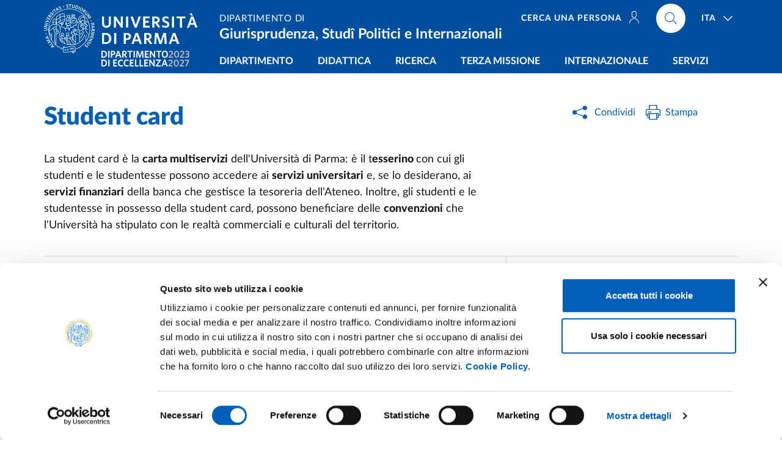

--- FILE ---
content_type: text/html; charset=UTF-8
request_url: https://gspi.unipr.it/student-card
body_size: 12593
content:
<!doctype html>
<html lang="it" dir="ltr" prefix="og: https://ogp.me/ns#">
  <head>
    <meta charset="utf-8" />
<meta name="description" content="La student card è la carta multiservizi dell&#039;Università di Parma: è il tesserino con cui gli studenti e le studentesse possono accedere ai servizi universitari e, se lo..." />
<meta name="abstract" content="La student card è la carta multiservizi dell&#039;Università di Parma: è il tesserino con cui gli studenti e le studentesse possono accedere ai servizi universitari e, se lo..." />
<link rel="canonical" href="https://gspi.unipr.it/student-card" />
<meta property="og:site_name" content="Dipartimento di Giurisprudenza, di Studî Politici e Internazionali" />
<meta property="og:type" content="website" />
<meta property="og:url" content="https://gspi.unipr.it/student-card" />
<meta property="og:title" content="Student card" />
<meta property="og:description" content="La student card è la carta multiservizi dell&#039;Università di Parma: è il tesserino con cui gli studenti e le studentesse possono accedere ai servizi universitari e, se lo..." />
<meta property="og:locale" content="it" />
<meta name="twitter:card" content="summary_large_image" />
<meta name="twitter:title" content="Student card" />
<meta name="twitter:site" content="@unipr" />
<meta name="twitter:description" content="La student card è la carta multiservizi dell&#039;Università di Parma: è il tesserino con cui gli studenti e le studentesse possono accedere ai servizi universitari e, se lo..." />
<meta name="Generator" content="Drupal 10 (https://www.drupal.org)" />
<meta name="MobileOptimized" content="width" />
<meta name="HandheldFriendly" content="true" />
<meta name="viewport" content="width=device-width, initial-scale=1, shrink-to-fit=no" />
<link rel="alternate" hreflang="it" href="https://gspi.unipr.it/student-card" />

	    	<!-- Google Tag Manager -->
<script>(function(w,d,s,l,i){w[l]=w[l]||[];w[l].push({'gtm.start':
new Date().getTime(),event:'gtm.js'});var f=d.getElementsByTagName(s)[0],
j=d.createElement(s),dl=l!='dataLayer'?'&l='+l:'';j.async=true;j.src=
'https://www.googletagmanager.com/gtm.js?id='+i+dl;f.parentNode.insertBefore(j,f);
})(window,document,'script','dataLayer','GTM-KXFW2CL7');</script>
<!-- End Google Tag Manager -->
		
    <!-- Favicons -->
    <link rel="apple-touch-icon" sizes="180x180" href="/themes/custom/unipr/assets/favicon/apple-touch-icon.png">
    <link rel="icon" type="image/png" sizes="32x32" href="/themes/custom/unipr/assets/favicon/favicon-32x32.png">
    <link rel="icon" type="image/png" sizes="16x16" href="/themes/custom/unipr/assets/favicon/favicon-16x16.png">
    <link rel="manifest" href="/themes/custom/unipr/assets/favicon/site.webmanifest" crossorigin="use-credentials">
    <link rel="shortcut icon" href="/themes/custom/unipr/assets/favicon/favicon.ico">
    <link rel="mask-icon" href="/themes/custom/unipr/assets/favicon/safari-pinned-tab.svg" color="#005eb8">
    <meta name="msapplication-TileColor" content="#005eb8">
    <meta name="msapplication-config" content="/themes/custom/unipr/assets/favicon/browserconfig.xml">
    <meta name="theme-color" content="#005eb8">
	
    <title>Student card | Dipartimento di Giurisprudenza, di Studî Politici e Internazionali</title>

    <link rel="stylesheet" media="all" href="/core/modules/system/css/components/align.module.css?t9ascd" />
<link rel="stylesheet" media="all" href="/core/modules/system/css/components/fieldgroup.module.css?t9ascd" />
<link rel="stylesheet" media="all" href="/core/modules/system/css/components/container-inline.module.css?t9ascd" />
<link rel="stylesheet" media="all" href="/core/modules/system/css/components/clearfix.module.css?t9ascd" />
<link rel="stylesheet" media="all" href="/core/modules/system/css/components/details.module.css?t9ascd" />
<link rel="stylesheet" media="all" href="/core/modules/system/css/components/hidden.module.css?t9ascd" />
<link rel="stylesheet" media="all" href="/core/modules/system/css/components/item-list.module.css?t9ascd" />
<link rel="stylesheet" media="all" href="/core/modules/system/css/components/js.module.css?t9ascd" />
<link rel="stylesheet" media="all" href="/core/modules/system/css/components/nowrap.module.css?t9ascd" />
<link rel="stylesheet" media="all" href="/core/modules/system/css/components/position-container.module.css?t9ascd" />
<link rel="stylesheet" media="all" href="/core/modules/system/css/components/reset-appearance.module.css?t9ascd" />
<link rel="stylesheet" media="all" href="/core/modules/system/css/components/resize.module.css?t9ascd" />
<link rel="stylesheet" media="all" href="/core/modules/system/css/components/system-status-counter.css?t9ascd" />
<link rel="stylesheet" media="all" href="/core/modules/system/css/components/system-status-report-counters.css?t9ascd" />
<link rel="stylesheet" media="all" href="/core/modules/system/css/components/system-status-report-general-info.css?t9ascd" />
<link rel="stylesheet" media="all" href="/core/modules/system/css/components/tablesort.module.css?t9ascd" />
<link rel="stylesheet" media="all" href="/modules/contrib/paragraphs/css/paragraphs.unpublished.css?t9ascd" />
<link rel="stylesheet" media="all" href="/themes/custom/unipr/libs/venobox/dist/venobox.css?t9ascd" />
<link rel="stylesheet" media="all" href="/themes/custom/unipr/libs/select2/dist/css/select2.min.css?t9ascd" />
<link rel="stylesheet" media="all" href="/themes/custom/unipr/libs/bootstrap-italia/dist/css/bootstrap-italia.min.css?t9ascd" />
<link rel="stylesheet" media="all" href="/themes/custom/unipr/assets/css/theme.css?t9ascd" />

    
	
  </head>
  <body class="dipartimento-gspi">
    <div class="skiplinks fixed-top">
      <a class="sr-only sr-only-focusable" href="#main">Salta al contenuto principale</a>
      <a class="sr-only sr-only-focusable" href="#footer">Skip to footer</a>
    </div>

    
      <div class="dialog-off-canvas-main-canvas" data-off-canvas-main-canvas>
    				<header class="it-header-wrapper fixed-top d-print-none">
  <div class="it-nav-wrapper">
    <div class="it-header-center-wrapper it-header-center-wrapper--dipartimento">
      <div class="container h-100">
        <div class="row h-100">
          <div class="col-12">
            <div class="it-header-center-content-wrapper h-100">
			  <div class="it-brand-wrapper pl-0 it-brand-wrapper--dipartimento pt-0">
              	
    	  	  	<a href="https://www.unipr.it/" title="Vai al sito dell'Università di Parma">
		  <img src="/themes/custom/unipr/assets/svg/unipr-white.svg" class="icon w-auto d-none d-lg-block" alt="Alma universitas studiorum parmensis A.D. 962 - Università di Parma">
		  <img src="/themes/custom/unipr/assets/svg/unipr-center-white.svg" class="icon w-auto d-lg-none" alt="Alma universitas studiorum parmensis A.D. 962 - Università di Parma">
		</a>
	          	                <div class="eccellenza">
                  <a href="http://www.foodforfuture.unipr.it/" target="_blank" title="Vai al sito Food for Future">
                	<svg viewBox="0 0 100 17.467054" preserveAspectRatio="xMidYMid slice" role="img" alt="Dipartimento eccellenza 2023 2027">
                    <path
                     fill="#ffffff"
                     d="M 2.3842341,7.6520372 H 0 V 0.14145811 h 2.3842341 c 2.6127433,0 3.962036,1.53548539 3.962036,3.74440819 0,2.2318946 -1.4036997,3.7661709 -3.962036,3.7661709 z M 2.3733527,1.328739 H 1.4375529 v 5.1372264 h 0.914037 c 1.579011,0 2.5256922,-0.805223 2.5256922,-2.5692177 0,-1.7301415 -1.0010882,-2.5680087 -2.5039294,-2.5680087 z"
                     id="path2"
                     style="stroke-width:1.20904" /><path
                     fill="#ffffff"
                     d="M 7.7149075,7.6520372 V 0.14145811 H 9.1621328 V 7.6520372 Z"
                     id="path4"
                     style="stroke-width:1.20904" /><path
                     fill="#ffffff"
                     d="m 10.794342,0.14145811 h 2.198041 c 1.71926,0 2.754201,0.79434167 2.754201,2.30806429 0,1.6213276 -1.153427,2.4386411 -2.873896,2.4386411 h -0.642002 v 2.7650828 h -1.436344 z m 2.12308,1.15342759 h -0.685527 v 2.4277597 h 0.63112 c 0.924919,0 1.468988,-0.3808488 1.468988,-1.2404788 0,-0.7834603 -0.489662,-1.1872809 -1.414581,-1.1872809 z"
                     id="path6"
                     style="stroke-width:1.20904" /><path
                     fill="#ffffff"
                     d="M 20.502962,5.7465845 H 17.652037 L 16.997945,7.6520372 H 15.54951 L 18.369,0.10881393 h 1.534277 L 22.657478,7.4670536 21.210253,7.728207 Z M 18.05344,4.571394 h 2.036029 L 19.0775,1.6648531 Z"
                     id="path8"
                     style="stroke-width:1.20904" /><path
                     fill="#ffffff"
                     d="M 25.724822,4.7781405 H 25.115464 V 7.6520372 H 23.67912 V 0.14145811 h 2.329827 c 1.675734,0 2.688913,0.79434167 2.688913,2.25365739 0,1.0990206 -0.587595,1.7845484 -1.524604,2.1121992 L 29.209285,7.4561722 27.68589,7.728207 Z m 0.174102,-3.4832548 h -0.794342 v 2.3842341 h 0.730263 c 0.892274,0 1.447225,-0.4243743 1.447225,-1.2078346 -0.0012,-0.7508161 -0.47999,-1.1763995 -1.383146,-1.1763995 z"
                     id="path10"
                     style="stroke-width:1.20904" /><path
                     fill="#ffffff"
                     d="M 33.156813,1.3928183 V 7.6520372 H 31.720469 V 1.3928183 H 29.45593 V 0.14145811 h 5.833636 l 0.206746,1.25136019 z"
                     id="path12"
                     style="stroke-width:1.20904" /><path
                     fill="#ffffff"
                     d="M 36.572361,7.6520372 V 0.14145811 h 1.447226 V 7.6520372 Z"
                     id="path14"
                     style="stroke-width:1.20904" /><path
                     fill="#ffffff"
                     d="M 46.584452,7.6520372 46.18184,2.1109902 44.29815,7.6738 h -1.284004 l -1.893363,-5.5628098 -0.380848,5.541047 h -1.294886 l 0.576714,-7.51057909 h 1.829283 L 43.75529,5.8022005 45.648652,0.14145811 h 1.796639 l 0.576714,7.51057909 z"
                     id="path16"
                     style="stroke-width:1.20904" /><path
                     fill="#ffffff"
                     d="M 49.391851,7.6520372 V 0.14145811 h 4.364648 V 1.3601741 h -2.939185 v 1.7954298 h 2.263329 l 0.195865,1.2090437 h -2.459194 v 2.0674646 h 3.047999 v 1.218716 h -4.473462 z"
                     id="path18"
                     style="stroke-width:1.20904" /><path
                     fill="#ffffff"
                     d="M 59.935921,7.6520372 56.398259,2.4821666 V 7.6520372 H 55.059848 V 0.14145811 h 1.360174 L 59.794463,5.0610567 V 0.14145811 h 1.338411 V 7.6520372 Z"
                     id="path20"
                     style="stroke-width:1.20904" /><path
                     fill="#ffffff"
                     d="M 65.94245,1.3928183 V 7.6520372 H 64.506106 V 1.3928183 H 62.241567 V 0.14145811 h 5.834845 l 0.206746,1.25136019 z"
                     id="path22"
                     style="stroke-width:1.20904" /><path
                     fill="#ffffff"
                     d="m 72.102527,7.7934953 c -2.133962,0 -3.515899,-1.5669205 -3.515899,-3.8858662 C 68.586628,1.577802 69.979446,0 72.12429,0 c 2.154515,0 3.515899,1.5669206 3.515899,3.8858663 0,2.3189457 -1.383146,3.907629 -3.537662,3.907629 z m 0.01088,-6.595333 c -1.285213,0 -2.056583,1.0554951 -2.056583,2.6985854 0,1.6430903 0.772579,2.6997944 2.056583,2.6997944 1.294886,0 2.068674,-1.0567041 2.068674,-2.6997944 0,-1.6430903 -0.784669,-2.6985854 -2.068674,-2.6985854 z"
                     id="path24"
                     style="stroke-width:1.20904" /><path
                     fill="#b9b9b9"
                     d="M 76.594124,6.6291863 79.22863,3.9402732 c 0.567042,-0.5984766 0.848749,-1.0119695 0.848749,-1.5451577 0,-0.6746464 -0.413493,-1.022851 -1.142546,-1.022851 -0.718172,0 -1.383146,0.3373232 -1.981623,0.8161045 L 76.779108,0.93700883 c 0.576714,-0.43525572 1.338411,-0.77257889 2.306855,-0.77257889 1.481078,0 2.373353,0.80522306 2.373353,2.09043646 0,0.9575626 -0.435256,1.577802 -1.338412,2.4700762 l -1.774876,1.774876 h 3.069762 l 0.175311,1.1534277 h -4.996977 z"
                     id="path26"
                     style="stroke-width:1.20904" /><path
                     fill="#b9b9b9"
                     d="m 85.463668,7.7934953 c -1.763994,0 -2.939185,-1.3710554 -2.939185,-3.8205779 0,-2.4483134 1.175191,-3.8205779 2.939185,-3.8205779 1.751904,0 2.928304,1.3710555 2.928304,3.8205779 0,2.4495225 -1.17519,3.8205779 -2.928304,3.8205779 z m 0,-6.5191633 c -0.990207,0 -1.545158,0.9575626 -1.545158,2.6985854 0,1.7410229 0.554951,2.6997945 1.545158,2.6997945 0.990207,0 1.523395,-0.9575626 1.523395,-2.6997945 0,-1.7422319 -0.531979,-2.6985854 -1.523395,-2.6985854 z"
                     id="path28"
                     style="stroke-width:1.20904" /><path
                     fill="#b9b9b9"
                     d="m 89.238303,6.6291863 2.634506,-2.6889131 c 0.565832,-0.5984766 0.848748,-1.0119695 0.848748,-1.5451577 0,-0.6746464 -0.413493,-1.022851 -1.142546,-1.022851 -0.718172,0 -1.383146,0.3373232 -1.981623,0.8161045 L 89.423286,0.93700883 c 0.577923,-0.43525572 1.338411,-0.77257889 2.306855,-0.77257889 1.481079,0 2.373353,0.80522306 2.373353,2.09043646 0,0.9575626 -0.435256,1.577802 -1.338411,2.4700762 l -1.774876,1.774876 h 3.069762 l 0.174102,1.1522186 H 89.237093 V 6.6291863 Z"
                     id="path30"
                     style="stroke-width:1.20904" /><path
                     fill="#b9b9b9"
                     d="M 95.038085,7.2167815 95.23395,6.0307097 c 0.609358,0.3808488 1.262242,0.5984766 2.013058,0.5984766 0.837867,0 1.361383,-0.3699673 1.361383,-1.0567041 0,-0.7399347 -0.489663,-1.1643091 -1.709588,-1.1643091 H 96.420022 L 96.235038,3.2752992 h 0.663765 c 1.088139,0 1.579011,-0.3808487 1.579011,-1.0446137 0,-0.5440696 -0.402611,-0.914037 -1.218716,-0.914037 -0.719381,0 -1.372264,0.2502721 -1.927216,0.6540926 L 95.156571,0.8281949 c 0.567042,-0.40261154 1.306976,-0.67464636 2.253658,-0.67464636 1.64309,0 2.459194,0.85963006 2.459194,1.92600656 0,0.9466811 -0.544069,1.4593157 -1.328739,1.7313505 C 99.466812,4.0829404 100,4.62701 100,5.6172168 100,6.9773909 98.900979,7.7947044 97.300206,7.7947044 96.442994,7.7934953 95.626889,7.5649861 95.038085,7.2167815 Z"
                     id="path32"
                     style="stroke-width:1.20904" /><path
                     fill="#ffffff"
                     d="M 2.3842341,17.325595 H 0 V 9.8138073 h 2.3842341 c 2.6127433,0 3.962036,1.5354857 3.962036,3.7456167 0,2.230686 -1.4036997,3.766171 -3.962036,3.766171 z M 2.3733527,11.001088 H 1.4375529 v 5.136018 h 0.914037 c 1.579011,0 2.5256922,-0.805224 2.5256922,-2.5668 0,-1.731351 -1.0010882,-2.569218 -2.5039294,-2.569218 z"
                     id="path34"
                     style="stroke-width:1.20904" /><path
                     fill="#ffffff"
                     d="M 7.8019587,17.325595 V 9.8138073 h 1.4472252 v 7.5117877 z"
                     id="path36"
                     style="stroke-width:1.20904" /><path
                     fill="#ffffff"
                     d="M 13.384113,17.325595 V 9.8138073 h 4.364648 v 1.2199247 h -2.939185 v 1.79543 h 2.264538 l 0.195865,1.209044 h -2.460403 v 2.066255 h 3.047999 v 1.221134 z"
                     id="path38"
                     style="stroke-width:1.20904" /><path
                     fill="#ffffff"
                     d="m 22.27542,17.454963 c -2.177487,0 -3.548543,-1.535485 -3.548543,-3.874985 0,-2.328618 1.404909,-3.8967474 3.592069,-3.8967474 0.849957,0 1.502841,0.195865 2.057792,0.5440694 l -0.206746,1.360174 c -0.489663,-0.369967 -1.066377,-0.663765 -1.79543,-0.663765 -1.360174,0 -2.177488,1.02406 -2.177488,2.645388 0,1.632209 0.848749,2.633297 2.199251,2.633297 0.70729,0 1.327529,-0.272035 1.904243,-0.654093 l 0.195865,1.263451 c -0.588804,0.380849 -1.361383,0.643211 -2.221013,0.643211 z"
                     id="path40"
                     style="stroke-width:1.20904" /><path
                     fill="#ffffff"
                     d="m 28.815137,17.454963 c -2.177487,0 -3.548543,-1.535485 -3.548543,-3.874985 0,-2.328618 1.404909,-3.8967474 3.592069,-3.8967474 0.849957,0 1.502841,0.195865 2.057792,0.5440694 l -0.206746,1.360174 c -0.489663,-0.369967 -1.066377,-0.663765 -1.79543,-0.663765 -1.360174,0 -2.177488,1.02406 -2.177488,2.645388 0,1.632209 0.848749,2.633297 2.199251,2.633297 0.70729,0 1.32753,-0.272035 1.904243,-0.654093 l 0.195865,1.263451 c -0.587595,0.380849 -1.361383,0.643211 -2.221013,0.643211 z"
                     id="path42"
                     style="stroke-width:1.20904" /><path
                     fill="#ffffff"
                     d="M 32.350381,17.325595 V 9.8138073 h 4.364647 v 1.2199247 h -2.939185 v 1.79543 h 2.264539 l 0.195865,1.209044 h -2.460404 v 2.066255 h 3.047999 v 1.221134 z"
                     id="path44"
                     style="stroke-width:1.20904" /><path
                     fill="#ffffff"
                     d="M 38.107847,17.325595 V 9.8138073 h 1.447225 v 6.2265747 h 2.50272 l 0.195865,1.285213 z"
                     id="path46"
                     style="stroke-width:1.20904" /><path
                     fill="#ffffff"
                     d="M 43.396204,17.325595 V 9.8138073 h 1.447225 v 6.2265747 h 2.50272 l 0.195865,1.285213 z"
                     id="path48"
                     style="stroke-width:1.20904" /><path
                     fill="#ffffff"
                     d="M 48.684561,17.325595 V 9.8138073 h 4.364647 v 1.2199247 h -2.939185 v 1.79543 h 2.26333 l 0.195865,1.209044 h -2.459195 v 2.066255 h 3.047999 v 1.221134 z"
                     id="path50"
                     style="stroke-width:1.20904" /><path
                     fill="#ffffff"
                     d="m 59.31689,17.325595 -3.537661,-5.171079 v 5.171079 H 54.440817 V 9.8138073 h 1.360174 l 3.374441,4.9208077 V 9.8138073 h 1.338412 v 7.5117877 z"
                     id="path52"
                     style="stroke-width:1.20904" /><path
                     fill="#ffffff"
                     d="M 61.838955,17.325595 V 16.2701 l 3.885867,-5.267803 H 62.18716 L 62.002176,9.8150163 h 5.47455 V 10.87172 l -3.885866,5.266595 h 3.800024 l 0.183774,1.18728 z"
                     id="path54"
                     style="stroke-width:1.20904" /><path
                     fill="#ffffff"
                     d="m 73.222101,15.418934 h -2.850925 l -0.652883,1.905452 h -1.447225 l 2.81828,-7.5432229 h 1.535486 l 2.752992,7.3570309 -1.447225,0.262362 z m -2.448313,-1.175191 h 2.036029 l -1.013178,-2.905332 z"
                     id="path56"
                     style="stroke-width:1.20904" /><path
                     fill="#b9b9b9"
                     d="m 76.146778,16.300326 2.634506,-2.687704 c 0.567041,-0.599685 0.848749,-1.013178 0.848749,-1.546366 0,-0.673438 -0.413493,-1.022851 -1.142547,-1.022851 -0.718172,0 -1.383146,0.337323 -1.981622,0.817313 l -0.174102,-1.25136 c 0.576713,-0.435256 1.338411,-0.7737879 2.306855,-0.7737879 1.481078,0 2.373353,0.8052229 2.373353,2.0892269 0,0.958772 -0.435256,1.580221 -1.338412,2.472495 l -1.774876,1.773667 h 3.069762 l 0.175311,1.154636 h -4.996977 z"
                     id="path58"
                     style="stroke-width:1.20904" /><path
                     fill="#b9b9b9"
                     d="m 85.104582,17.467054 c -1.763994,0 -2.939185,-1.372265 -2.939185,-3.820578 0,-2.448314 1.175191,-3.8205783 2.939185,-3.8205783 1.751905,0 2.928304,1.3722643 2.928304,3.8205783 0,2.448313 -1.176399,3.820578 -2.928304,3.820578 z m 0,-6.520373 c -0.990206,0 -1.545158,0.956354 -1.545158,2.698586 0,1.739813 0.554952,2.698585 1.545158,2.698585 0.990207,0 1.523395,-0.958772 1.523395,-2.698585 -0.0012,-1.742232 -0.533188,-2.698586 -1.523395,-2.698586 z"
                     id="path60"
                     style="stroke-width:1.20904" /><path
                     fill="#b9b9b9"
                     d="m 88.966268,16.300326 2.634506,-2.687704 c 0.565832,-0.599685 0.848748,-1.013178 0.848748,-1.546366 0,-0.673438 -0.413492,-1.022851 -1.142546,-1.022851 -0.718172,0 -1.383146,0.337323 -1.981622,0.817313 l -0.174103,-1.25136 c 0.577923,-0.435256 1.338412,-0.7737879 2.306856,-0.7737879 1.481078,0 2.373352,0.8052229 2.373352,2.0892269 0,0.958772 -0.435255,1.580221 -1.338411,2.472495 l -1.774876,1.773667 h 3.069762 l 0.175311,1.154636 h -4.996977 z"
                     id="path62"
                     style="stroke-width:1.20904" /><path
                     fill="#b9b9b9"
                     d="m 95.560392,17.138194 2.698585,-5.973885 H 94.885745 L 94.710434,9.9673558 h 5.028413 v 1.0772582 l -2.841253,6.357151 z"
                     id="path64"
                     style="stroke-width:1.20904" />
                    </svg>
                  </a>
<style>
	.it-header-center-wrapper .it-header-center-content-wrapper .it-brand-wrapper .eccellenza a{ display:inline;}
    .eccellenza svg{width: 100%;display:block;}

@media (max-width: 991.98px) {
   .it-header-center-wrapper .it-header-center-content-wrapper .it-brand-wrapper a .icon{ margin-top:-15px;}
   .eccellenza{ position: absolute;
    width: 70px;
    bottom: 3px;
    left: -7px;}
	.it-small-header  .eccellenza{ bottom:1px;}	
}

@media (min-width: 992px) {
   .eccellenza{position: relative;}
	.it-header-center-wrapper:not(.text-shrinking) .eccellenza{
    -webkit-transition: all 300ms ease-out;
    -moz-transition: all 300ms ease-out;
    -o-transition: all 300ms ease-out;
    transition: all 300ms ease-out;
}
}
@media (min-width: 992px) and (max-width: 1199.98px) {
   .eccellenza{width: 120px; left: 77px; top: -5px;}
}
@media (min-width: 1200px) and (max-width: 1399.98px) {
	.it-header-center-wrapper .it-header-center-content-wrapper .it-brand-wrapper a .icon{ height:80px;}
   	.eccellenza{  width:144px; left: 94px; top: -4px;}
	.it-small-header.it-header-center-wrapper .it-header-center-content-wrapper .it-brand-wrapper a .icon{ height:70px;}
   	.it-small-header  .eccellenza{width:127px; left: 83px; top:-4px;}
}
@media (min-width: 1400px) and (max-width: 1699.98px) {
	.it-header-center-wrapper .it-header-center-content-wrapper .it-brand-wrapper a .icon{ height:80px;}
   	.eccellenza{  width:144px; left: 94px; top: -4px;}
	.it-small-header.it-header-center-wrapper .it-header-center-content-wrapper .it-brand-wrapper a .icon{ height:70px;}
   	.it-small-header  .eccellenza{width:127px; left: 83px; top:-4px;}
}

@media (min-width: 1700px) {
   .eccellenza{  width:210px; left: 142px; top: -3px;}
   .it-small-header  .eccellenza{width: 162px; left:107px;}
}
</style>
                </div>

  
			  </div>
              <div class="right-zone-wrapper d-flex justify-content-between align-self-lg-stretch flex-lg-column flex-grow-1">
			  						<div class="right-zone-wrapper__top d-flex flex-grow-1 align-items-center">
						
      <a href="/" class="it-header__title it-header__title--dipartimento pt-2 pr-lg-3 mr-auto line-height-1" title="Vai alla home page">
		<div class="it-header__title__surtitle text-uppercase">Dipartimento di</div>		<div class="it-header__title__main font-weight-bold shrink-text-to-fit">Giurisprudenza, Studî Politici e Internazionali</div>
		
    </a>

						<div class="it-right-zone align-self-lg-start">
							
      												<ul class="it-right-zone--navbar navbar-nav navbar-info d-none d-lg-flex flex-row order-lg-1">
								  																																			  <li class="nav-item mr-4">
						<a  class="nav-link text-uppercase text-nowrap" href="/persone"><span>Cerca una persona<svg class="d-none d-lg-inline-block icon icon-sm icon-white line-height-0 align-middle mt-n1 ml-2"><use xlink:href="/themes/custom/unipr/libs/bootstrap-italia/dist/svg/sprite.svg#it-user"></use></svg></span></a>
					  </li>
									  				</ul>
			
        
				
  <div class="it-right-zone--navbar nav-lang nav-item dropdown order-lg-3 ml-lg-2">
    <a aria-expanded="false" class="nav-link dropdown-toggle" data-toggle="dropdown" data-reference="parent" data-display="static" href="#">
      <span>ITA</span>
      <svg class="icon icon-white">
        <use xlink:href="/themes/custom/unipr/libs/bootstrap-italia/dist/svg/sprite.svg#it-expand"></use>
      </svg>
    </a>
    <div class="dropdown-menu dropdown-menu-right">
      <div class="link-list-wrapper">
        <ul class="link-list">
                
          <li><a href="/en/node/100114" class="language-link list-item" hreflang="en" data-drupal-link-system-path="node/100114"><span>ENG</span></a>          </li>
                
          <li><a href="/student-card" class="language-link list-item is-active" hreflang="it" data-drupal-link-system-path="node/100114" aria-current="page"><span>ITA</span></a>          </li>
                </ul>
      </div>
    </div>
  </div>


        
        <div class="align-self-lg-start it-search-wrapper order-lg-2 ml-0">
	  		  <a  class="search-link rounded-icon ml-0" aria-label="Cerca nel sito"
			 href="https://www.unipr.it/cerca?ds=gspi">
			<svg class="icon">
			  <use
				xlink:href="/themes/custom/unipr/libs/bootstrap-italia/dist/svg/sprite.svg#it-search"></use>
			</svg>
		  </a>
	  </div>

  
						</div>
					</div>
								<div class="it-header-navbar-wrapper align-self-lg-stretch">
					<nav class="navbar navbar-expand-lg has-megamenu has-hugemenu navbar--dipartimento">
					  <button aria-controls="nav_main" aria-expanded="false"
							  aria-label="Toggle navigation" class="custom-navbar-toggler"
							  data-target="#nav_main" type="button">
						<svg class="icon">
						  <use
							xlink:href="/themes/custom/unipr/libs/bootstrap-italia/dist/svg/sprite.svg#it-burger"></use>
						</svg>
					  </button>
					  <div class="navbar-collapsable" id="nav_main">
						<div class="overlay"></div>
						<div class="close-div sr-only">
						  <button class="btn close-menu" type="button">
							<span class="it-close"></span>chiudi
						  </button>
						</div>
						<h2 class="sr-only text-white">Navigazione principale</h2>
						<div class="menu-wrapper align-items-start">
                			
      

  
		  						  <ul class="navbar-nav navbar-primary w-100">
									  																	<li class="megamenu nav-item dropdown menu-item--expanded">
										<a class="nav-link dropdown-toggle text-uppercase" href="#" data-toggle="dropdown" aria-expanded="false"><span>Dipartimento</span>
					  <svg class="icon d-lg-none">
						<use xlink:href="/themes/custom/unipr/libs/bootstrap-italia/dist/svg/sprite.svg#it-arrow-down-triangle"></use>
					  </svg>
					</a>
					<div class="dropdown-menu">
													<div class="row">		            
								  
		  									   
					<div class="col-12 col-lg-4">
					  <div class="link-list-wrapper">
						<ul class="link-list">
						    
		  									  										<li><a href="/personale" class="list-item" data-drupal-link-system-path="node/100006"><span>Persone</span></a></li>
			  		
						  										<li><a href="/node/100070" class="list-item" data-drupal-link-system-path="node/100070"><span>Organizzazione</span></a></li>
			  		
						  										<li><a href="https://www.foodforfuture.unipr.it/" target="_blank" class="list-item"><span>Dipartimento di eccellenza F4F</span></a></li>
			  		
						  										<li><a href="/node/100045" class="list-item" data-drupal-link-system-path="node/100045"><span>Storia e missione</span></a></li>
			  		
					
			
  
						</ul>
					  </div>
					</div>
			  		
						   
					<div class="col-12 col-lg-4">
					  <div class="link-list-wrapper">
						<ul class="link-list">
						    
		  									  										<li><a href="/node/8354" class="list-item" data-drupal-link-system-path="node/8354"><span>Documenti strategici e programmazione</span></a></li>
			  		
						  										<li><a href="/dipartimento/regolamenti" class="list-item" data-drupal-link-system-path="node/1247"><span>Regolamenti</span></a></li>
			  		
						  										<li><a href="/node/100047" class="list-item" data-drupal-link-system-path="node/100047"><span>Assicurazione qualità</span></a></li>
			  		
					
			
  
						</ul>
					  </div>
					</div>
			  		
						   
					<div class="col-12 col-lg-4">
					  <div class="link-list-wrapper">
						<ul class="link-list">
						    
		  									  										<li><a href="/dipartimento/bandi-e-concorsi" class="list-item" data-drupal-link-system-path="node/1112"><span>Bandi e concorsi</span></a></li>
			  		
						  										<li><a href="/sicurezza" class="list-item" data-drupal-link-system-path="node/100065"><span>Sicurezza</span></a></li>
			  		
						  										<li><a href="/node/100085" class="list-item" data-drupal-link-system-path="node/100085"><span>Sedi</span></a></li>
			  		
					
			
  
						</ul>
					  </div>
					</div>
			  		
					
			
  
							</div>
											</div>
									</li>
			  		
						  																	<li class="megamenu nav-item dropdown menu-item--expanded">
										<a class="nav-link dropdown-toggle text-uppercase" href="#" data-toggle="dropdown" aria-expanded="false"><span>Didattica</span>
					  <svg class="icon d-lg-none">
						<use xlink:href="/themes/custom/unipr/libs/bootstrap-italia/dist/svg/sprite.svg#it-arrow-down-triangle"></use>
					  </svg>
					</a>
					<div class="dropdown-menu">
													<div class="row">		            
								  
		  									   
					<div class="col-12 col-lg-6">
					  <div class="link-list-wrapper">
						<ul class="link-list">
						    
		  									  										<li><a href="https://corsi.unipr.it/it/cdsperdip-triennali-e-ciclo-unico/gspi" target="_blank" class="list-item"><span>Corsi di laurea triennale e magistrale a ciclo unico</span></a></li>
			  		
						  										<li><a href="https://corsi.unipr.it/it/cdsperdip-magistrali/gspi" target="_blank" class="list-item"><span>Corsi di laurea magistrale</span></a></li>
			  		
						  										<li><a href="/orientamento" class="list-item" data-drupal-link-system-path="node/100005"><span>Accoglienza e orientamento</span></a></li>
			  		
						  										<li><a href="https://foundationyear.unipr.it/" target="_blank" class="list-item"><span>Foundation Year</span></a></li>
			  		
					
			
  
						</ul>
					  </div>
					</div>
			  		
						   
					<div class="col-12 col-lg-6">
					  <div class="link-list-wrapper">
						<ul class="link-list">
						    
		  									  										<li><a href="/node/100082" class="list-item" data-drupal-link-system-path="node/100082"><span>Studiare e laurearsi</span></a></li>
			  		
						  										<li><a href="/node/100580" target="_self" class="list-item" data-drupal-link-system-path="node/100580"><span>Elly - Portali per la didattica</span></a></li>
			  		
						  										<li><a href="/dipartimento/post_laurea" class="list-item" data-drupal-link-system-path="node/100081"><span>Post laurea</span></a></li>
			  		
					
			
  
						</ul>
					  </div>
					</div>
			  		
					
			
  
							</div>
											</div>
									</li>
			  		
						  																	<li class="megamenu nav-item dropdown menu-item--expanded">
										<a class="nav-link dropdown-toggle text-uppercase" href="#" data-toggle="dropdown" aria-expanded="false"><span>Ricerca</span>
					  <svg class="icon d-lg-none">
						<use xlink:href="/themes/custom/unipr/libs/bootstrap-italia/dist/svg/sprite.svg#it-arrow-down-triangle"></use>
					  </svg>
					</a>
					<div class="dropdown-menu">
													<div class="row">		            
								  
		  									   
					<div class="col-12 col-lg-6">
					  <div class="link-list-wrapper">
						<ul class="link-list">
						    
		  									  										<li><a href="/node/100078" class="list-item" data-drupal-link-system-path="node/100078"><span>Progetti, aree e temi di ricerca</span></a></li>
			  		
						  										<li><a href="/node/100075" class="list-item" data-drupal-link-system-path="node/100075"><span>Centri, laboratori e gruppi</span></a></li>
			  		
						  										<li><a href="https://corsi.unipr.it/it/phd-giur" target="_blank" class="list-item"><span>Dottorato di ricerca</span></a></li>
			  		
					
			
  
						</ul>
					  </div>
					</div>
			  		
						   
					<div class="col-12 col-lg-6">
					  <div class="link-list-wrapper">
						<ul class="link-list">
						    
		  									  										<li><a href="/node/100079" class="list-item" data-drupal-link-system-path="node/100079"><span>Strumenti per la ricerca</span></a></li>
			  		
						  										<li><a href="https://www.unipr.it/notizie-dalla-ricerca" target="_blank" class="list-item"><span>Notizie dalla ricerca</span></a></li>
			  		
					
			
  
						</ul>
					  </div>
					</div>
			  		
					
			
  
							</div>
											</div>
									</li>
			  		
						  																	<li class="nav-item dropdown menu-item--expanded">
										<a class="nav-link dropdown-toggle text-uppercase" href="#" data-toggle="dropdown" aria-expanded="false"><span>Terza missione</span>
					  <svg class="icon d-lg-none">
						<use xlink:href="/themes/custom/unipr/libs/bootstrap-italia/dist/svg/sprite.svg#it-arrow-down-triangle"></use>
					  </svg>
					</a>
					<div class="dropdown-menu">
													<div class="link-list-wrapper">
								<ul class="link-list">
									  
		  									  										<li><a href="https://www.unipr.it/eventi?dip=gspi" class="list-item"><span>Calendario eventi</span></a></li>
			  		
						  										<li><a href="/ricerca/convegni-seminari-incontri-di-studio" class="list-item" data-drupal-link-system-path="node/1122"><span>Archivio eventi</span></a></li>
			  		
						  										<li><a href="/notizie" class="list-item" data-drupal-link-system-path="node/100002"><span>Archivio notizie</span></a></li>
			  		
						  										<li><a href="/node/100664" class="list-item" data-drupal-link-system-path="node/100664"><span>Public Engagement - Iniziative per la società</span></a></li>
			  		
					
			
  
								</ul>
				  			</div>
											</div>
									</li>
			  		
						  																	<li class="megamenu nav-item dropdown menu-item--expanded">
										<a class="nav-link dropdown-toggle text-uppercase" href="#" data-toggle="dropdown" aria-expanded="false"><span>Internazionale</span>
					  <svg class="icon d-lg-none">
						<use xlink:href="/themes/custom/unipr/libs/bootstrap-italia/dist/svg/sprite.svg#it-arrow-down-triangle"></use>
					  </svg>
					</a>
					<div class="dropdown-menu">
													<div class="row">		            
								  
		  									   
					<div class="col-12 col-lg-6">
					  <div class="link-list-wrapper">
						<ul class="link-list">
						    
		  									  										<li><a href="/node/100055" class="list-item" data-drupal-link-system-path="node/100055"><span>Mobilità in entrata</span></a></li>
			  		
						  										<li><a href="/node/100056" class="list-item" data-drupal-link-system-path="node/100056"><span>Mobilità in uscita</span></a></li>
			  		
						  										<li><a href="/node/100066" class="list-item" data-drupal-link-system-path="node/100066"><span>Doppi titoli</span></a></li>
			  		
					
			
  
						</ul>
					  </div>
					</div>
			  		
						   
					<div class="col-12 col-lg-6">
					  <div class="link-list-wrapper">
						<ul class="link-list">
						    
		  									  										<li><a href="/node/7905" class="list-item" data-drupal-link-system-path="node/7905"><span>Visiting Professor</span></a></li>
			  		
						  										<li><a href="/node/3247" class="list-item" data-drupal-link-system-path="node/3247"><span>Insegnamenti in inglese</span></a></li>
			  		
					
			
  
						</ul>
					  </div>
					</div>
			  		
					
			
  
							</div>
											</div>
									</li>
			  		
						  																	<li class="nav-item dropdown menu-item--expanded">
										<a class="nav-link dropdown-toggle text-uppercase" href="#" data-toggle="dropdown" aria-expanded="false"><span>Servizi</span>
					  <svg class="icon d-lg-none">
						<use xlink:href="/themes/custom/unipr/libs/bootstrap-italia/dist/svg/sprite.svg#it-arrow-down-triangle"></use>
					  </svg>
					</a>
					<div class="dropdown-menu">
													<div class="link-list-wrapper">
								<ul class="link-list">
									  
		  									  										<li><a href="https://biblioteche.unipr.it/giurisprudenza" target="_blank" class="list-item"><span>Biblioteche</span></a></li>
			  		
						  										<li><a href="/servizi/orientamento-post-lauream" class="list-item" data-drupal-link-system-path="node/1712"><span>Orientamento al lavoro/Job placement</span></a></li>
			  		
						  										<li><a href="/node/100097" class="list-item" data-drupal-link-system-path="node/100097"><span>Servizi online</span></a></li>
			  		
						  										<li><a href="/node/100111" class="list-item" data-drupal-link-system-path="node/100111"><span>Supporto allo studio e opportunità</span></a></li>
			  		
						  										<li><a href="/servizi/modulistica" class="list-item" data-drupal-link-system-path="node/1255"><span>Modulistica</span></a></li>
			  		
					
			
  
								</ul>
				  			</div>
											</div>
									</li>
			  		
					
						</ul>
			
  



        												<ul class="navbar-nav navbar-info d-flex d-lg-none">
								  																						  <li class="nav-item">
						<a  class="nav-link text-uppercase" href="/persone"><span>Cerca una persona<svg class="d-none d-lg-inline-block icon icon-sm icon-white line-height-0 align-middle mt-n1 ml-2"><use xlink:href="/themes/custom/unipr/libs/bootstrap-italia/dist/svg/sprite.svg#it-user"></use></svg></span></a>
					  </li>
									  				</ul>
			
        
  
						</div>
					  </div>
					</nav>
				</div>
            </div>
          </div>
        </div>
      </div>
    </div>
    </div>
  </div>
</header>
<div class="print-header d-none d-print-block">
	<img src="/themes/custom/unipr/assets/svg/unipr-bn.svg" loading="lazy" alt="Università degli Studi di Parma">
</div>


<main id="main">
    	                  

                        
<div data-drupal-messages-fallback class="hidden"></div>

                        
      <nav class="breadcrumb-container d-print-none" aria-label="breadcrumb">
  <div class="container container-regular px-4 pt-5">
    <ol class="breadcrumb sr-only">
                      <li class="breadcrumb-item"><a href="/">Home</a><span class="separator">/</span></li>
                </ol>
  </nav>

  
                        
                        
                        	<div class="content-header container container-regular px-4 region region-content-header">
		<div class="row">
		  <div class="col-lg-8 page-header">
			      
		    <h1 class="page-header-title h2 font-weight-boldest primary-color">Student card</h1>
				<div class="page-header-subtitle h5 py-2 h5 font-weight-boldest"></div>
	<div class="page-header-abstract">	<div class="page-header-abstract"><p>La student card è la <strong>carta multiservizi</strong> dell'Università di Parma: è il t<strong>esserino </strong>con cui gli studenti e le studentesse possono accedere ai <strong>servizi universitari</strong> e, se lo desiderano, ai <strong>servizi finanziari</strong> della banca che gestisce la tesoreria dell'Ateneo. Inoltre, gli studenti e le studentesse in possesso della student card, possono beneficiare delle <strong>convenzioni</strong> che l'Università ha stipulato con le realtà commerciali e culturali del territorio.</p></div>
</div>


  
		  </div>
		  <div class="col-lg-3 offset-lg-1 pb-4 pb-lg-0 d-print-none">
			<div class="dropdown d-inline share-current-page mb-2">
  <button
class="btn btn-dropdown dropdown-toggle"
type="button"
id="shareActions"
data-toggle="dropdown"
aria-haspopup="true"
aria-expanded="false"
>

  <svg class="icon icon-primary icon-sm mr-2">
    <use xlink:href="/themes/custom/unipr/assets/svg/sprite.svg#icon-share"></use>
  </svg>
  <small>Condividi</small> </button>
  <div class="dropdown-menu shadow-lg" aria-labelledby="shareActions">
    <div class="link-list-wrapper">
      <ul class="link-list">
        <li> <a class="list-item py-0 text-nowrap" href="https://www.facebook.com/sharer.php?u=">
          <svg class="icon">
            <use
            xlink:href="/themes/custom/unipr/libs/bootstrap-italia/dist/svg/sprite.svg#it-facebook"
          ></use>
          </svg>
          <span>Facebook</span> </a> </li>
        <li> <a class="list-item py-0 text-nowrap" href="https://twitter.com/intent/tweet?url=">
          <svg class="icon">
            <use
            xlink:href="/themes/custom/unipr/assets/svg/sprite.svg#icon-x-twitter"
          ></use>
          </svg>
          <span>Twitter/X</span> </a> </li>
        <li> <a class="list-item py-0 text-nowrap" href="https://www.linkedin.com/sharing/share-offsite/?url=">
          <svg class="icon">
            <use
            xlink:href="/themes/custom/unipr/libs/bootstrap-italia/dist/svg/sprite.svg#it-linkedin"
          ></use>
          </svg>
          <span>Linkedin</span> </a> </li>
        <li> <a class="list-item py-0 text-nowrap" href="https://api.whatsapp.com/send?text=">
          <svg class="icon">
            <use
            xlink:href="/themes/custom/unipr/libs/bootstrap-italia/dist/svg/sprite.svg#it-whatsapp"
          ></use>
          </svg>
          <span>Whatsapp</span> </a> </li>
        <li> <a class="list-item py-0 text-nowrap" href="https://telegram.me/share/url?url=">
          <svg class="icon">
            <use
            xlink:href="/themes/custom/unipr/libs/bootstrap-italia/dist/svg/sprite.svg#it-telegram"
          ></use>
          </svg>
          <span>Telegram</span> </a> </li>
        <li class="send-current-page"> <a class="list-item py-0 text-nowrap" href="mailto:?subject=Universit%C3%A0%20degli%20Studi%20di%20Parma&body=">
          <svg class="icon">
            <use
            xlink:href="/themes/custom/unipr/libs/bootstrap-italia/dist/svg/sprite.svg#it-mail"
          ></use>
          </svg>
          <span>Email</span> </a> </li>
      </ul>
    </div>
  </div>
</div>			<div class="dropdown d-inline actions-current-page mb-2">
  <a href="javascript:window.print()"
class="btn btn-dropdown dropdown-toggle"
>
  <svg class="icon icon-primary">
    <use
    xlink:href="/themes/custom/unipr/libs/bootstrap-italia/dist/svg/sprite.svg#it-print"
  ></use>
  </svg>
  <small>Stampa</small></a>
</div>
					  </div>
		</div>
	</div>

                        
                        



	<div class="container container-regular px-4 node node--type-page node--view-mode-full">
	   <div class="row row-column-border row-column-menu-left flex-lg-row-reverse d-print-block">
			<aside class="col-lg-4 it-page-nav-container d-print-none">
    <div class="sticky-wrapper navbar-wrapper">
      <nav
        class="navbar it-navscroll-wrapper it-top-navscroll navbar-expand-lg"  aria-labelledby="sidebar-nav-heading"
      >
        <button
          class="custom-navbar-toggler"
          type="button"
          aria-controls="navbarNav"
          aria-expanded="false"
          aria-label="Toggle navigation"
          data-target="#navbarNav"
        >
          <span class="it-list"></span>Indice della pagina
        </button>
        <div class="navbar-collapsable" id="navbarNav">
          <div class="overlay"></div>
          <div class="close-div sr-only">
            <button class="btn close-menu" type="button">
              <span class="it-close"></span>Chiudi
            </button>
          </div>
          <a class="it-back-button" href="#">
            <svg class="icon icon-sm icon-primary align-top">
              <use xlink:href="/themes/custom/unipr/libs/bootstrap-italia/dist/svg/sprite.svg#it-chevron-left"></use>
            </svg>
            <span>Go back</span></a
          >
          <div class="menu-wrapper">
            <div class="link-list-wrapper menu-link-list">
              <h2 class="no_toc font-weight-boldest primary-color small text-uppercase py-lg-3" id="sidebar-nav-heading">Indice della pagina</h2>
              <ul class="link-list">
              </ul>
            </div>
          </div>
        </div>
      </nav>
	</div>
  </aside>
		  <div class="col-lg-8 it-page-sections-container node__content">
		  
			
			
		           
      <article class="it-page-section anchor-offset paragraph paragraph--type--paragraph-text paragraph--view-mode--full" id="paragraph-id--13916" data-sidebar-title="">
              
											<div class="clearfix">
								
				      <p>Per dettagli e informazioni vai al sito della <a href="https://www.unipr.it/studentcard"><strong>STUDENT CARD</strong></a></p>

			</div>
				
          </article>
  

    

		  
		  			<div class="mt-5">Modificato il <time datetime="2024-01-10T07:03:00">10/01/2024</time></div>
		  			  </div>
	   </div>
	</div>

	<section class="py-5 lightgrey-bg-a4 section-rounded-bottom-left field__items">
		<div class="section-header py-3">
		  <div class="container container-regular px-4">
			<h2 class="h3 font-weight-boldest primary-color mb-0">Contenuti correlati</h2>
		  </div>
		</div>
		<div class="section-body py-3">
		  <div class="container container-regular px-4">
			<div class="row">
									<div class="col-lg-4 field__items">	
        <div class="card-wrapper card-space">
          <div class="card rounded card-bg card-img flex-shrink-1">
		  			  				<div class="img-responsive-wrapper">
				  <div class="img-responsive img-responsive-16by9">
						<figure class="img-wrapper">
	


  

			<picture>
												<source srcset="/sites/gspi/files/styles/landscape_hd_desktop/public/2023-11/R61_6038.jpg.webp?itok=5YuIIQsg 1x" media="(min-width: 1200px)" type="image/webp" width="370" height="208"/>
									<source srcset="/sites/gspi/files/styles/landscape_hd_notebook/public/2023-11/R61_6038.jpg.webp?itok=KXgVAG_3 1x" media="(min-width: 768px) and (max-width: 1199.98px)" type="image/webp" width="604" height="340"/>
									<source srcset="/sites/gspi/files/styles/landscape_hd_tablet/public/2023-11/R61_6038.jpg.webp?itok=vYx5UCDO 1x, /sites/gspi/files/styles/landscape_hd_tablet_retina/public/2023-11/R61_6038.jpg.webp?itok=Ls3XL3Hl 2x" media="(min-width: 413px) and (max-width: 767.98px)" type="image/webp" width="476" height="268"/>
									<source srcset="/sites/gspi/files/styles/landscape_hd_phablet/public/2023-11/R61_6038.jpg.webp?itok=Tad6Awdo 1x, /sites/gspi/files/styles/landscape_hd_phablet_retina/public/2023-11/R61_6038.jpg.webp?itok=2vpvrLh3 2x" media="(min-width: 361px) and (max-width: 412.98px)" type="image/webp" width="348" height="196"/>
									<source srcset="/sites/gspi/files/styles/landscape_hd_smartphone/public/2023-11/R61_6038.jpg.webp?itok=kECOlXV4 1x, /sites/gspi/files/styles/landscape_hd_smartphone_retina/public/2023-11/R61_6038.jpg.webp?itok=oB3JeKn5 2x" media="(max-width: 360.98px)" type="image/webp" width="296" height="167"/>
									<source srcset="/sites/gspi/files/styles/landscape_hd_desktop/public/2023-11/R61_6038.jpg?itok=5YuIIQsg 1x" media="(min-width: 1200px)" type="image/jpeg" width="370" height="208"/>
									<source srcset="/sites/gspi/files/styles/landscape_hd_notebook/public/2023-11/R61_6038.jpg?itok=KXgVAG_3 1x" media="(min-width: 768px) and (max-width: 1199.98px)" type="image/jpeg" width="604" height="340"/>
									<source srcset="/sites/gspi/files/styles/landscape_hd_tablet/public/2023-11/R61_6038.jpg?itok=vYx5UCDO 1x, /sites/gspi/files/styles/landscape_hd_tablet_retina/public/2023-11/R61_6038.jpg?itok=Ls3XL3Hl 2x" media="(min-width: 413px) and (max-width: 767.98px)" type="image/jpeg" width="476" height="268"/>
									<source srcset="/sites/gspi/files/styles/landscape_hd_phablet/public/2023-11/R61_6038.jpg?itok=Tad6Awdo 1x, /sites/gspi/files/styles/landscape_hd_phablet_retina/public/2023-11/R61_6038.jpg?itok=2vpvrLh3 2x" media="(min-width: 361px) and (max-width: 412.98px)" type="image/jpeg" width="348" height="196"/>
									<source srcset="/sites/gspi/files/styles/landscape_hd_smartphone/public/2023-11/R61_6038.jpg?itok=kECOlXV4 1x, /sites/gspi/files/styles/landscape_hd_smartphone_retina/public/2023-11/R61_6038.jpg?itok=oB3JeKn5 2x" media="(max-width: 360.98px)" type="image/jpeg" width="296" height="167"/>
														<img src="data:image/svg+xml,%3Csvg%20xmlns='http://www.w3.org/2000/svg'%20viewBox='0%200%2016%209'%3E%3C/svg%3E" loading="lazy" width="16" height="9" alt="">
					</picture>
	

</figure>

				  </div>
				</div>
			  		              <div class="card-body">
              <h3 class="card-title primary-color"><a href="/node/100111" class="link-clean">Supporto allo studio e opportunità</a></h3>
            
						
			  

              <a class="read-more" href="/node/100111"> <span class="text">Scopri di più<span class="sr-only">Supporto allo studio e opportunità</span></span>
              <svg class="icon icon-sm">
                <use xlink:href="/themes/custom/unipr/libs/bootstrap-italia/dist/svg/sprite.svg#it-arrow-right"></use>
              </svg>
              </a>
			</div>
          </div>
        </div>
</div>
							</div>
		  </div>
		</div>
	</section>

  
                        
          	</main>

<footer id="footer" class="it-footer d-print-none">
  <div class="footer-corner"></div>
  <div class="it-footer-main pt-5 pb-4">
    <div class="container px-4">
        <div class="row clearfix">
          <div class="col-12 col-xl-3 col-lg-4 col-brand">
            <div class="it-brand-wrapper pt-0"> 
              
        <a href="/">
      <img src="/themes/custom/unipr/logo.svg" class="icon w-auto" alt="Università di Parma">
    </a>
  
            </div>
			<div class="pb-4">
				
      	<p>Università degli studi di Parma<br>Via Università, 12 - I 43121 Parma<br>P.IVA 00308780345<br>Tel. <a href="tel:+390521902111">+39 0521 902111</a><br>PEC: <a href="mailto:protocollo@pec.unipr.it">protocollo@pec.unipr.it</a></p>

  
			</div>
          </div>
		  		  	<div class="col-xl-3 col-lg-4 pt-lg-3 order-lg-1 col-list1">
		              
      <div class="link-list-wrapper">
	<ul class="footer-list link-list clearfix text-uppercase font-weight-bold mt-lg-n2">
	  		  <li><a  class="list-item py-3 py-lg-2" href="https://trasparenza.unipr.it/">Amministrazione trasparente</a></li>
	  		  <li><a  class="list-item py-3 py-lg-2" href="https://titulus-uniparma.cineca.it/albo/">Albo online</a></li>
	  		  <li><a  class="list-item py-3 py-lg-2" href="https://www.alumniamici.unipr.it/">Alumni e Amici dell’Università di Parma</a></li>
	  		  <li><a  class="list-item py-3 py-lg-2" href="https://www.unipr.it/en/merchandising">Merchandising</a></li>
	  		  <li><a  class="list-item py-3 py-lg-2" href="https://www.unipr.it/comunicazione/ufficio-stampa">Ufficio Stampa</a></li>
	  	</ul>
</div>

    
          </div>
		  			  <div class="col-xl-3 col-lg-4 pt-lg-3 order-lg-2 col-list2">
				
      <div class="link-list-wrapper">
	<ul class="footer-list link-list clearfix text-uppercase font-weight-bold mt-lg-n2">
	  		  <li><a  class="list-item py-3 py-lg-2" href="https://www.unipr.it/en/announcements-competitions">Bandi e concorsi</a></li>
	  		  <li><a  class="list-item py-3 py-lg-2" href="https://www.unipr.it/en/node/100671">Personale</a></li>
	  		  <li><a  class="list-item py-3 py-lg-2" href="https://www.unipr.it/en/sostieni-ateneo">Sostieni l&#039;ateneo</a></li>
	  		  <li><a  class="list-item py-3 py-lg-2" href="https://www.unipr.it/en/privacy-protezione-dati">Protezione dei dati - Privacy</a></li>
	  	</ul>
</div>

      
			  </div>
		            <div class="col-xl-3 col-lg-12 pt-lg-3 order-4 order-lg-3 col-social">
                          <ul class="list-inline text-left social font-weight-semibold">
                                <li class="list-inline-item">
                    <a class="text-white d-inline-block" href="https://it-it.facebook.com/unipr/" target="_blank">
                    <svg class="icon">
                      <use xlink:href="/themes/custom/unipr/libs/bootstrap-italia/dist/svg/sprite.svg#it-facebook"></use>
                    </svg>
                    <span class="text-white">Facebook</span>
                  </a>
                </li>
                                <li class="list-inline-item">
                    <a class="text-white d-inline-block" href="https://www.instagram.com/unipr.it/" target="_blank">
                    <svg class="icon">
                      <use xlink:href="/themes/custom/unipr/libs/bootstrap-italia/dist/svg/sprite.svg#it-instagram"></use>
                    </svg>
                    <span class="text-white">Instagram</span>
                  </a>
                </li>
                                <li class="list-inline-item">
                    <a class="text-white d-inline-block" href="https://www.tiktok.com/@unipr.it" target="_blank">
                    <svg class="icon">
                      <use xlink:href="/themes/custom/unipr/assets/svg/sprite.svg#icon-tiktok"></use>
                    </svg>
                    <span class="text-white">TikTok</span>
                  </a>
                </li>
                                <li class="list-inline-item">
                    <a class="text-white d-inline-block" href="https://twitter.com/unipr" target="_blank">
                    <svg class="icon">
                      <use xlink:href="/themes/custom/unipr/assets/svg/sprite.svg#icon-x-twitter"></use>
                    </svg>
                    <span class="text-white">Twitter/X</span>
                  </a>
                </li>
                                <li class="list-inline-item">
                    <a class="text-white d-inline-block" href="https://it.linkedin.com/school/universit-degli-studi-di-parma/" target="_blank">
                    <svg class="icon">
                      <use xlink:href="/themes/custom/unipr/libs/bootstrap-italia/dist/svg/sprite.svg#it-linkedin"></use>
                    </svg>
                    <span class="text-white">Linkedin</span>
                  </a>
                </li>
                                <li class="list-inline-item">
                    <a class="text-white d-inline-block" href="https://www.youtube.com/user/univpr" target="_blank">
                    <svg class="icon">
                      <use xlink:href="/themes/custom/unipr/libs/bootstrap-italia/dist/svg/sprite.svg#it-youtube"></use>
                    </svg>
                    <span class="text-white">Youtube</span>
                  </a>
                </li>
                                <li class="list-inline-item">
                    <a class="text-white d-inline-block" href="https://flickr.com/photos/unipr_it" target="_blank">
                    <svg class="icon">
                      <use xlink:href="/themes/custom/unipr/libs/bootstrap-italia/dist/svg/sprite.svg#it-flickr"></use>
                    </svg>
                    <span class="text-white">Flickr</span>
                  </a>
                </li>
                            </ul>
                      </div>
        </div>
    </div>
  </div>
  
    <div class="it-footer-small-prints clearfix">
    <div class="container">
      
      <ul class="it-footer-small-prints-list list-inline mb-0 d-flex flex-column flex-md-row flex-md-wrap font-weight-light">
  	  <li>
							<a href="https://www.unipr.it/en/node/28969" class="list-inline-item">Accessibilità</a>
			  </li>
  	  <li>
							<a href="#cookiesettings" class="opencookiesettings list-inline-item">Cookie settings</a>
			  </li>
  	  <li>
							<a href="https://www.unipr.it/en/node/100606" class="list-inline-item">Informazioni sul sito</a>
			  </li>
  	  <li>
							<a href="https://www.unipr.it/en/note-legali" class="list-inline-item">Note legali</a>
			  </li>
  	  <li>
							<a href="https://www.unipr.it/en/privacypolicy" class="list-inline-item">Privacy policy</a>
			  </li>
  	  <li>
							<a href="https://www.unipr.it/en/social-media-policy" class="list-inline-item">Social media policy</a>
			  </li>
    <li>© 2026  Università di Parma - Tutti i diritti riservati</li>
</ul>

      
    </div>
  </div>
  </footer>

  </div>

    

    <a href="#" aria-hidden="true" data-attribute="back-to-top" class="back-to-top d-print-none" tabindex="-1" title="Back to the top">
      <svg class="icon icon-light">
        <use xlink:href="/themes/custom/unipr/libs/bootstrap-italia/dist/svg/sprite.svg#it-arrow-up"></use>
      </svg>
    </a>
    <script data-cookieconsent="ignore">window.__PUBLIC_PATH__ = "/themes/custom/unipr/libs/bootstrap-italia/dist/fonts"</script>
	    	<!-- Google Tag Manager (noscript) -->
<noscript><iframe src="https://www.googletagmanager.com/ns.html?id=GTM-KXFW2CL7"
height="0" width="0" style="display:none;visibility:hidden"></iframe></noscript>
<!-- End Google Tag Manager (noscript) -->
	    <script type="application/json" data-drupal-selector="drupal-settings-json">{"path":{"baseUrl":"\/","pathPrefix":"","currentPath":"node\/100114","currentPathIsAdmin":false,"isFront":false,"currentLanguage":"it"},"pluralDelimiter":"\u0003","suppressDeprecationErrors":true,"user":{"uid":0,"permissionsHash":"4f7972e16e4453f6da1efc0b833233d19f672033af56a6a8785a9d832f2c0c55"}}</script>
<script src="/core/assets/vendor/jquery/jquery.min.js?v=3.7.1" data-cookieconsent="ignore"></script>
<script src="/sites/gspi/files/languages/it_WT7ur1pNlOUM3ZLcK_N4CDvAwoN4F8zztL1JHV48Cxo.js?t9ascd" data-cookieconsent="ignore"></script>
<script src="/core/misc/drupalSettingsLoader.js?v=10.5.3" data-cookieconsent="ignore"></script>
<script src="/core/misc/drupal.js?v=10.5.3" data-cookieconsent="ignore"></script>
<script src="/core/misc/drupal.init.js?v=10.5.3" data-cookieconsent="ignore"></script>
<script src="/themes/custom/unipr/libs/popper/dist/umd/popper.min.js?v=10.5.3" defer data-cookieconsent="ignore"></script>
<script src="/themes/custom/unipr/libs/owlcarousel/dist/owl.carousel.min.js?v=10.5.3" defer data-cookieconsent="ignore"></script>
<script src="/themes/custom/unipr/libs/venobox/dist/venobox.min.js?v=10.5.3" defer data-cookieconsent="ignore"></script>
<script src="/themes/custom/unipr/libs/add-to-calendar-button/dist/atcb.js?v=10.5.3" async defer data-cookieconsent="ignore"></script>
<script src="/themes/custom/unipr/libs/select2/dist/js/select2.min.js?v=10.5.3" defer data-cookieconsent="ignore"></script>
<script src="/themes/custom/unipr/libs/select2/dist/js/i18n/it.js?v=10.5.3" defer data-cookieconsent="ignore"></script>
<script src="/themes/custom/unipr/assets/js/scripts-pre-bootstrap.js?v=10.5.3" defer data-cookieconsent="ignore"></script>
<script src="/themes/custom/unipr/libs/bootstrap-italia/dist/js/bootstrap-italia.min.js?v=10.5.3" defer data-cookieconsent="ignore"></script>
<script src="/themes/custom/unipr/assets/js/theme.min.js?v=10.5.3" defer data-cookieconsent="ignore"></script>

</body>
</html>

--- FILE ---
content_type: image/svg+xml
request_url: https://gspi.unipr.it/themes/custom/unipr/assets/svg/sprite.svg
body_size: 255633
content:
<?xml version="1.0" encoding="utf-8"?><svg xmlns="http://www.w3.org/2000/svg" xmlns:xlink="http://www.w3.org/1999/xlink"><defs>
<svg id="icon-curriculum" viewBox="0 0 24 24" >
<path d="M7.5 21.75h9v0.75h-9v-0.75z"></path>
<path d="M7.5 1.5h9v0.75h-9v-0.75z"></path>
<path d="M6.75 3.75h3v0.75h-3v-0.75z"></path>
<path d="M6.75 6.75h3v0.75h-3v-0.75z"></path>
<path d="M9.75 9h7.5v0.75h-7.5v-0.75z"></path>
<path d="M6.75 9h2.25v0.75h-2.25v-0.75z"></path>
<path d="M9.75 11.25h7.5v0.75h-7.5v-0.75z"></path>
<path d="M6.75 11.25h2.25v0.75h-2.25v-0.75z"></path>
<path d="M9.75 13.5h7.5v0.75h-7.5v-0.75z"></path>
<path d="M6.75 13.5h2.25v0.75h-2.25v-0.75z"></path>
<path d="M9.75 15.75h7.5v0.75h-7.5v-0.75z"></path>
<path d="M6.75 15.75h2.25v0.75h-2.25v-0.75z"></path>
<path d="M9.75 18h7.5v0.75h-7.5v-0.75z"></path>
<path d="M6.75 18h2.25v0.75h-2.25v-0.75z"></path>
<path d="M18.75 19.5v-15h0.75v15h-0.75z"></path>
<path d="M16.5 1.5v0.75h1.5c0.414 0 0.75 0.336 0.75 0.75v0 1.5h0.75v-1.5c0-0.828-0.672-1.5-1.5-1.5v0z"></path>
<path d="M4.5 19.5v-15h0.75v15h-0.75z"></path>
<path d="M7.5 1.5v0.75h-1.5c-0.414 0-0.75 0.336-0.75 0.75v0 1.5h-0.75v-1.5c0-0.828 0.672-1.5 1.5-1.5v0z"></path>
<path d="M16.5 22.5v-0.75h1.5c0.414 0 0.75-0.336 0.75-0.75v0-1.5h0.75v1.5c0 0.828-0.672 1.5-1.5 1.5v0z"></path>
<path d="M7.5 22.5v-0.75h-1.5c-0.414 0-0.75-0.336-0.75-0.75v0-1.5h-0.75v1.5c0 0.828 0.672 1.5 1.5 1.5v0z"></path>
<path d="M6.75 3.75h0.75v3.75h-0.75v-3.75z"></path>
<path d="M9 3.75h0.75v3.75h-0.75v-3.75z"></path>
</svg>
<svg id="icon-headset" viewBox="0 0 24 24" >
<path d="M21.101 6.39h-1.409c-0.271-3.569-3.261-6.39-6.897-6.39h-1.589c-3.637 0-6.627 2.821-6.897 6.39h-1.409c-1.415 0-2.565 1.151-2.565 2.565v4.493c0 1.415 1.151 2.565 2.565 2.565h1.917c0.292 0 0.528-0.236 0.528-0.528v-8.568c0-3.232 2.63-5.862 5.862-5.862h1.589c3.232 0 5.862 2.63 5.862 5.862v8.544c0 2.499-1.578 4.702-3.896 5.524-0.334-0.755-1.089-1.283-1.966-1.283-1.185 0-2.149 0.964-2.149 2.148s0.964 2.148 2.149 2.148c1.121 0 2.043-0.863 2.14-1.959 2.659-0.862 4.534-3.247 4.755-6.027h1.412c1.415 0 2.565-1.151 2.565-2.565v-4.493c-0-1.414-1.151-2.565-2.565-2.565zM4.288 14.958h-1.389c-0.832 0-1.51-0.677-1.51-1.51v-4.493c0-0.832 0.677-1.51 1.51-1.51h1.389v7.512zM12.795 22.944c-0.603 0-1.093-0.49-1.093-1.093s0.49-1.093 1.093-1.093 1.093 0.49 1.093 1.093-0.49 1.093-1.093 1.093zM22.611 13.448c0 0.832-0.677 1.51-1.51 1.51h-1.389v-7.512h1.389c0.832 0 1.51 0.677 1.51 1.51v4.493z"></path>
</svg>
<svg id="icon-id-card" viewBox="0 0 24 24" >
<path d="M19.875 10.125h-8.25c-0.207 0-0.375 0.168-0.375 0.375s0.168 0.375 0.375 0.375h8.25c0.207 0 0.375-0.168 0.375-0.375s-0.168-0.375-0.375-0.375z"></path>
<path d="M19.875 13.125h-8.25c-0.207 0-0.375 0.168-0.375 0.375s0.168 0.375 0.375 0.375h8.25c0.207 0 0.375-0.168 0.375-0.375s-0.168-0.375-0.375-0.375z"></path>
<path d="M19.875 16.125h-8.25c-0.207 0-0.375 0.168-0.375 0.375s0.168 0.375 0.375 0.375h8.25c0.207 0 0.375-0.168 0.375-0.375s-0.168-0.375-0.375-0.375z"></path>
<path d="M22.486 3h-20.972c-0.836 0-1.514 0.678-1.514 1.514v14.972c0 0.836 0.678 1.514 1.514 1.514h20.972c0.836 0 1.514-0.678 1.514-1.514v-14.972c0-0.836-0.678-1.514-1.514-1.514zM23.25 19.486c0 0.421-0.343 0.764-0.764 0.764h-20.972c-0.421 0-0.764-0.343-0.764-0.764v-14.972c0-0.421 0.343-0.764 0.764-0.764h20.972c0.421 0 0.764 0.343 0.764 0.764v14.972z"></path>
<path d="M7.5 6h-3c-0.828 0-1.5 0.672-1.5 1.5v3c0 0.828 0.672 1.5 1.5 1.5h3c0.828 0 1.5-0.672 1.5-1.5v-3c0-0.828-0.672-1.5-1.5-1.5zM8.25 10.5c0 0.414-0.336 0.75-0.75 0.75h-3c-0.414 0-0.75-0.336-0.75-0.75v-3c0-0.414 0.336-0.75 0.75-0.75h3c0.414 0 0.75 0.336 0.75 0.75v3z"></path>
</svg>
<svg id="icon-students"  viewBox="0 0 24 24" >
<path d="M21.299 17.263l-2.331-0.538v-0.974c0.566-0.508 0.964-1.196 1.104-1.975 1.006-0.803 1.606-2.033 1.606-3.324v-1.467c0-0.602-0.43-1.105-0.999-1.219-0.953-1.671-2.843-2.587-4.769-2.289-1.663 0.256-3.060 1.458-3.63 3.011-0.161-0.366-0.49-0.642-0.891-0.722-0.953-1.671-2.842-2.587-4.769-2.289-2.020 0.312-3.651 2.017-3.879 4.055-0.147 1.31 0.268 2.607 1.131 3.59v0.039c0 1.029 0.451 1.951 1.161 2.589v0.974l-2.331 0.538c-1.59 0.367-2.701 1.762-2.701 3.394v3.343h24v-3.343c0-1.632-1.111-3.028-2.701-3.394zM19.355 13.161c0 1.494-1.216 2.71-2.71 2.71s-2.71-1.216-2.71-2.71v-1.806c0.506 0.118 1.385 0.258 2.71 0.258s2.204-0.14 2.71-0.258v1.806zM18.676 17.452l0.25 0.058-0.558 1.954-1.103-0.883 1.411-1.129zM16.645 18.085l-1.548-1.239v-0.569c0.467 0.233 0.992 0.368 1.548 0.368s1.081-0.134 1.548-0.368v0.569l-1.548 1.239zM12.799 9.617c0.189-1.697 1.546-3.117 3.227-3.376 1.669-0.258 3.3 0.573 4.063 2.064l0.108 0.211h0.237c0.259 0 0.469 0.21 0.469 0.469v1.467c0 0.799-0.282 1.57-0.775 2.184l-0.002-2.375-0.535 0.221c-0.009 0.004-0.888 0.357-2.947 0.357s-2.938-0.353-2.944-0.356l-0.54-0.231v1.485c-0.313-0.651-0.444-1.382-0.362-2.12zM3.871 11.737c-0.313-0.651-0.444-1.382-0.362-2.12 0.189-1.697 1.546-3.117 3.227-3.376 1.669-0.258 3.3 0.573 4.063 2.064l0.108 0.211h0.237c0.259 0 0.469 0.21 0.469 0.469v1.467c0 0.799-0.282 1.57-0.774 2.183v-2.183h-0.387c-0.355 0-0.685-0.177-0.881-0.472l-0.607-0.91-1.071 1.071c-0.201 0.2-0.466 0.31-0.749 0.31h-3.272v1.286zM4.645 13.161v-1.935h2.498c0.49 0 0.95-0.191 1.297-0.537l0.404-0.404 0.083 0.124c0.267 0.402 0.677 0.676 1.138 0.775v1.977c0 1.494-1.216 2.71-2.71 2.71s-2.71-1.216-2.71-2.71zM8.903 16.277v1.529c0 0.854-0.694 1.548-1.548 1.548s-1.548-0.694-1.548-1.548v-1.529c0.467 0.233 0.992 0.368 1.548 0.368s1.081-0.134 1.548-0.368zM13.935 23.226h-1.548v-1.548h-0.774v1.548h-8.516v-1.548h-0.774v1.548h-1.548v-2.569c0-1.269 0.864-2.355 2.1-2.64l2.158-0.498v0.288c0 1.281 1.042 2.323 2.323 2.323s2.323-1.042 2.323-2.323v-0.288l2.158 0.498c1.237 0.285 2.1 1.371 2.1 2.64v2.569zM13.193 17.782l0.415-0.096 0.17 0.596c-0.175-0.187-0.372-0.354-0.586-0.5zM14.323 16.724l-2.322 0.536-2.323-0.536v-0.974c0.566-0.508 0.964-1.196 1.104-1.975 0.719-0.574 1.228-1.365 1.46-2.242 0.194 0.581 0.508 1.119 0.92 1.589v0.039c0 1.029 0.451 1.951 1.161 2.589v0.974zM14.614 17.452l1.411 1.128-1.104 0.883-0.558-1.953 0.25-0.058zM23.226 23.226h-1.548v-1.548h-0.774v1.548h-6.194v-2.569c0-0.010-0.001-0.021-0.001-0.031l1.937-1.55 2.148 1.718 0.889-3.111 1.443 0.333c1.237 0.285 2.1 1.371 2.1 2.64v2.569z"></path>
<path d="M4.645 1.548h0.774v0.774h-0.774v-0.774z"></path>
<path d="M17.306 0.113l-0.547 0.547 0.888 0.888h-3.208c-0.446-0.934-1.389-1.548-2.438-1.548s-1.992 0.614-2.438 1.548h-3.369v0.774h13.322l-2.209-2.209zM10.455 1.548c0.359-0.478 0.927-0.774 1.545-0.774s1.185 0.297 1.545 0.774h-3.089z"></path>
<path d="M18.581 3.097h0.774v0.774h-0.774v-0.774z"></path>
<path d="M7.241 4.759l-0.888-0.888h3.208c0.445 0.934 1.389 1.548 2.438 1.548s1.992-0.614 2.438-1.548h3.369v-0.774h-13.322l2.209 2.209 0.547-0.547zM13.545 3.871c-0.36 0.478-0.928 0.774-1.545 0.774s-1.185-0.297-1.545-0.774h3.089z"></path>
</svg>
<svg id="icon-desktop"  viewBox="0 0 24 24" >
<path d="M22.085 0.638h-20.17c-1.056 0-1.915 0.859-1.915 1.915v15.319c0 1.056 0.859 1.915 1.915 1.915h7.404v2.809h-2.681c-0.212 0-0.383 0.171-0.383 0.383s0.171 0.383 0.383 0.383h10.723c0.212 0 0.383-0.171 0.383-0.383s-0.171-0.383-0.383-0.383h-2.681v-2.809h7.404c1.056 0 1.915-0.859 1.915-1.915v-15.319c0-1.056-0.859-1.915-1.915-1.915zM13.915 22.596h-3.83v-2.809h3.83v2.809zM23.234 17.872c0 0.633-0.515 1.149-1.149 1.149h-20.17c-0.634 0-1.149-0.515-1.149-1.149v-1.149h22.468v1.149zM23.234 15.957h-22.468v-13.404c0-0.633 0.515-1.149 1.149-1.149h20.17c0.634 0 1.149 0.515 1.149 1.149v13.404z"></path>
<path d="M22.085 2.17h-20.17c-0.212 0-0.383 0.171-0.383 0.383v12.255c0 0.211 0.171 0.383 0.383 0.383h16.596c0.212 0 0.383-0.171 0.383-0.383s-0.171-0.383-0.383-0.383h-16.213v-11.489h19.404v11.489h-1.66c-0.211 0-0.383 0.171-0.383 0.383s0.171 0.383 0.383 0.383h2.043c0.212 0 0.383-0.171 0.383-0.383v-12.255c0-0.212-0.171-0.383-0.383-0.383z"></path>
</svg>
<svg id="icon-suitcase"  viewBox="0 0 24 24">
<path d="M21.53 3.202h-5.133v-0.83c0-1.027-0.783-1.856-1.809-1.856h-5.227c-0.98 0-1.809 0.83-1.809 1.856v0.83h-5.081c-1.073 0-1.955 0.881-1.955 1.955v16.373c0 1.073 0.881 1.955 1.955 1.955h19.059c1.073 0 1.955-0.881 1.955-1.955v-16.373c0-1.073-0.881-1.955-1.955-1.955zM8.531 2.372c0-0.488 0.389-0.881 0.881-0.881h5.18c0.487 0 0.881 0.389 0.881 0.881v0.83h-6.942v-0.83zM2.47 4.181h19.059c0.539 0 0.98 0.441 0.98 0.98v4.566l-8.058 4.767c-0.352-1.017-1.322-1.758-2.452-1.758s-2.105 0.745-2.452 1.767l-8.053-4.781v-4.566c0-0.534 0.436-0.975 0.975-0.975zM13.612 15.323c0 0.928-0.731 1.659-1.613 1.659s-1.612-0.731-1.612-1.659 0.731-1.659 1.612-1.659 1.613 0.731 1.613 1.659zM21.53 22.505h-19.059c-0.539 0-0.98-0.441-0.98-0.98v-10.669l7.931 4.706c0.122 1.308 1.242 2.353 2.578 2.353 1.341 0 2.461-1.050 2.578-2.362l7.927-4.692v10.669c0 0.539-0.436 0.975-0.975 0.975z"></path>
</svg>
<svg id="icon-bill-receipt"  viewBox="0 0 24 24" >
<path d="M19.102 9.673h-4.531c-0.203 0-0.367 0.164-0.367 0.367s0.164 0.367 0.367 0.367h4.531c0.203 0 0.367-0.164 0.367-0.367s-0.164-0.367-0.367-0.367z"></path>
<path d="M19.102 11.878h-4.531c-0.203 0-0.367 0.164-0.367 0.367s0.164 0.367 0.367 0.367h4.531c0.203 0 0.367-0.164 0.367-0.367s-0.164-0.367-0.367-0.367z"></path>
<path d="M19.102 14.082h-4.531c-0.203 0-0.367 0.164-0.367 0.367s0.164 0.367 0.367 0.367h4.531c0.203 0 0.367-0.164 0.367-0.367s-0.164-0.367-0.367-0.367z"></path>
<path d="M11.939 9.673h-2.388c-0.203 0-0.367 0.164-0.367 0.367s0.164 0.367 0.367 0.367h2.388c0.203 0 0.367-0.164 0.367-0.367s-0.164-0.367-0.367-0.367z"></path>
<path d="M11.939 11.878h-2.388c-0.203 0-0.367 0.164-0.367 0.367s0.164 0.367 0.367 0.367h2.388c0.203 0 0.367-0.164 0.367-0.367s-0.164-0.367-0.367-0.367z"></path>
<path d="M11.939 14.082h-2.388c-0.203 0-0.367 0.164-0.367 0.367s0.164 0.367 0.367 0.367h2.388c0.203 0 0.367-0.164 0.367-0.367s-0.164-0.367-0.367-0.367z"></path>
<path d="M11.939 16.286h-2.388c-0.203 0-0.367 0.164-0.367 0.367s0.164 0.367 0.367 0.367h2.388c0.203 0 0.367-0.164 0.367-0.367s-0.164-0.367-0.367-0.367z"></path>
<path d="M19.102 7.224h-9.551c-0.203 0-0.367 0.164-0.367 0.367s0.164 0.367 0.367 0.367h9.551c0.203 0 0.367-0.164 0.367-0.367s-0.164-0.367-0.367-0.367z"></path>
<path d="M19.102 18.588h-9.551c-0.203 0-0.367 0.164-0.367 0.367s0.164 0.367 0.367 0.367h9.551c0.203 0 0.367-0.164 0.367-0.367s-0.164-0.367-0.367-0.367z"></path>
<path d="M11.939 20.449h-2.388c-0.203 0-0.367 0.164-0.367 0.367s0.164 0.367 0.367 0.367h2.388c0.203 0 0.367-0.164 0.367-0.367s-0.164-0.367-0.367-0.367z"></path>
<path d="M14.41 2.18c-1.523 0-2.716 0.856-2.716 1.948s1.193 1.948 2.716 1.948c1.523 0 2.716-0.856 2.716-1.948s-1.193-1.948-2.716-1.948zM14.41 5.342c-1.074 0-1.982-0.556-1.982-1.214s0.907-1.214 1.982-1.214c1.074 0 1.982 0.556 1.982 1.214s-0.907 1.214-1.982 1.214z"></path>
<path d="M21.895 20.89c-0.203 0-0.367 0.164-0.367 0.367v1.635c0 0.206-0.174 0.374-0.388 0.374h-13.822c-0.214 0-0.388-0.168-0.388-0.374v-20.339c0-0.711-0.297-1.355-0.775-1.818h13.513c1.026 0 1.861 0.816 1.861 1.818v17.235c0 0.203 0.164 0.367 0.367 0.367s0.367-0.164 0.367-0.367v-17.235c0-1.408-1.164-2.553-2.595-2.553h-15.333c-1.431 0-2.596 1.145-2.596 2.553v0.827c0 0.203 0.164 0.367 0.367 0.367s0.367-0.164 0.367-0.367v-0.827c-0-1.003 0.835-1.818 1.861-1.818s1.861 0.816 1.861 1.818v7.904c-0.023 0.019-0.043 0.040-0.061 0.064-0.108 0.146-0.273 0.229-0.452 0.229-0.151 0-0.293-0.059-0.4-0.167-0.069-0.070-0.163-0.109-0.261-0.109s-0.192 0.039-0.261 0.109c-0.107 0.108-0.249 0.167-0.4 0.167-0.106 0-0.206-0.029-0.294-0.083v-1.993c0-0.203-0.164-0.367-0.367-0.367s-0.367 0.164-0.367 0.367v1.993c-0.088 0.054-0.188 0.083-0.294 0.083-0.311 0-0.563-0.253-0.563-0.563v-5.094c0-0.203-0.164-0.367-0.367-0.367s-0.367 0.164-0.367 0.367v5.094c0 0.716 0.582 1.298 1.298 1.298 0.237 0 0.463-0.063 0.661-0.181 0.198 0.118 0.425 0.181 0.661 0.181s0.463-0.063 0.661-0.181c0.198 0.118 0.425 0.181 0.661 0.181 0.178 0 0.353-0.038 0.513-0.108v11.514c0 0.611 0.504 1.108 1.123 1.108h13.822c0.619 0 1.123-0.497 1.123-1.108v-1.635c0-0.203-0.164-0.367-0.367-0.367z"></path>
</svg>
<svg id="icon-cap"  viewBox="0 0 24 24" >
<path d="M23.717 8.806c-0.046-0.101-0.127-0.18-0.228-0.228l-11.282-5.64c-0.082-0.041-0.173-0.055-0.264-0.043-0.050 0.007-0.101 0.022-0.146 0.043l-11.285 5.64c-0.235 0.11-0.336 0.389-0.228 0.624 0.046 0.101 0.127 0.18 0.228 0.228l1.615 0.809v6.845c-0.542 0.199-0.938 0.718-0.938 1.325 0 0.271 0.091 0.48 0.192 0.706 0.098 0.226 0.216 0.449 0.338 0.66 0.245 0.425 0.499 0.778 0.499 0.778l0.382 0.559 0.382-0.559c0 0 0.254-0.355 0.499-0.778 0.122-0.211 0.238-0.434 0.338-0.66s0.192-0.434 0.192-0.706c0-0.607-0.396-1.126-0.941-1.322v-6.377l1.882 0.941v1.586c0 0.288 0.19 0.468 0.338 0.574 0.149 0.103 0.31 0.17 0.499 0.235 0.382 0.13 0.886 0.235 1.498 0.324 1.224 0.175 2.88 0.278 4.716 0.278s3.492-0.103 4.716-0.278c0.612-0.086 1.116-0.194 1.498-0.324 0.192-0.065 0.35-0.13 0.499-0.235 0.149-0.103 0.338-0.286 0.338-0.574v-1.586l4.438-2.218c0.233-0.11 0.334-0.391 0.226-0.626zM2.964 18.73c-0.077 0.175-0.197 0.379-0.307 0.574-0.031 0.055-0.029 0.050-0.058 0.103-0.031-0.050-0.026-0.048-0.058-0.103-0.113-0.192-0.233-0.398-0.31-0.574s-0.103-0.336-0.103-0.324c0-0.262 0.209-0.47 0.47-0.47s0.47 0.209 0.47 0.47c-0.002-0.012-0.029 0.149-0.106 0.324zM16.584 13.442c-1.157 0.166-2.784 0.264-4.584 0.264s-3.425-0.098-4.584-0.264c-0.427-0.060-0.708-0.134-0.984-0.206 0.276-0.072 0.559-0.144 0.984-0.206 1.157-0.166 2.784-0.264 4.584-0.264s3.425 0.098 4.584 0.264c0.427 0.060 0.708 0.134 0.984 0.206-0.276 0.072-0.557 0.144-0.984 0.206zM18.11 12.398c-0.37-0.115-0.833-0.214-1.397-0.293-1.224-0.175-2.88-0.278-4.716-0.278s-3.492 0.103-4.716 0.278c-0.564 0.079-1.025 0.178-1.397 0.293v-2.292c0.046-0.024 0.101-0.053 0.206-0.089 0.286-0.096 0.742-0.197 1.322-0.278 1.159-0.166 2.791-0.264 4.584-0.264s3.425 0.098 4.584 0.264c0.581 0.082 1.037 0.182 1.322 0.278 0.106 0.036 0.161 0.065 0.206 0.089v2.292zM19.051 10.591v-0.646c0-0.288-0.19-0.468-0.338-0.574s-0.307-0.17-0.499-0.235c-0.384-0.13-0.886-0.235-1.498-0.324-1.226-0.175-2.887-0.278-4.716-0.278s-3.49 0.103-4.716 0.278c-0.612 0.086-1.116 0.194-1.498 0.324-0.192 0.065-0.35 0.132-0.499 0.235s-0.338 0.283-0.338 0.574v0.646l-3.175-1.586 10.226-5.112 10.226 5.112-3.175 1.586z"></path>
</svg>
<svg id="icon-shopping-bag" viewBox="0 0 24 24">
<path d="M23.977 20.994l-1.914-13.743c-0.172-1.227-1.203-2.111-2.43-2.111h-2.282c-0.147-2.724-2.43-4.908-5.203-4.908h-0.368c-2.773 0-5.031 2.184-5.178 4.908h-2.233c-1.227 0-2.282 0.908-2.43 2.111l-1.914 13.743c-0.098 0.712 0.098 1.423 0.564 1.939 0.466 0.54 1.153 0.834 1.865 0.834h19.093c0.712 0 1.374-0.319 1.841-0.859 0.466-0.515 0.687-1.203 0.589-1.914zM11.78 1.214h0.368c2.233 0 4.074 1.742 4.221 3.927h-8.786c0.147-2.184 1.963-3.927 4.197-3.927zM22.652 22.295c-0.27 0.319-0.687 0.515-1.104 0.515h-19.093c-0.442 0-0.834-0.196-1.104-0.515s-0.393-0.736-0.344-1.178l0.049-0.294h13.179c0.27 0 0.491-0.221 0.491-0.491s-0.221-0.491-0.491-0.491h-13.056l1.742-12.492c0.098-0.736 0.712-1.252 1.448-1.252h2.209v1.718c0 0.27 0.221 0.491 0.491 0.491s0.491-0.221 0.491-0.491v-1.718h8.835v1.718c0 0.27 0.221 0.491 0.491 0.491s0.491-0.221 0.491-0.491v-1.718h2.258c0.736 0 1.35 0.54 1.448 1.276l1.914 13.743c0.074 0.442-0.049 0.859-0.344 1.178z"></path>
<path d="M17.13 19.866h-0.736c-0.27 0-0.491 0.221-0.491 0.491s0.221 0.491 0.491 0.491h0.736c0.27 0 0.491-0.221 0.491-0.491s-0.221-0.491-0.491-0.491z"></path>
</svg>
<svg id="icon-graduation-cap" viewBox="0 0 24 24" >
<path d="M3.962 14.686c0.557 2.255 1.265 3.241 3.626 4.274 2.363 1.032 3.485 2.16 4.411 2.16 0.925 0 1.978-0.986 4.339-2.021 2.363-1.033 1.732-1.348 2.288-3.602l-6.628 3.223-8.038-4.034zM23.413 8.803l-9.99-5.594c-0.782-0.438-2.064-0.438-2.846 0l-9.991 5.594c-0.782 0.438-0.782 1.156 0 1.594l9.99 5.594c0.782 0.438 2.064 0.438 2.846 0l6.458-3.617-7.003-1.64c-0.27 0.066-0.566 0.103-0.877 0.103-1.262 0-2.285-0.607-2.285-1.357 0-0.752 1.024-1.36 2.285-1.36 0.979 0 1.812 0.368 2.136 0.881l7.418 2.435 1.859-1.040c0.781-0.437 0.781-1.154 0-1.592zM20.36 19.404c-0.078 0.462 1.54 1.222 1.693-0.128 0.695-6.086-0.499-7.837-0.499-7.837l-1.674 0.937c0-0.001 1.42 1.35 0.48 7.028z"></path>
</svg>
<svg id="icon-book"  viewBox="0 0 24 24" >
<path d="M12.75 6.75h-4.5v14.25h10.5v-14.25h-6zM19.5 21.75h-12.754c-1.238 0-2.246-1.007-2.246-2.25v-14.625c0-1.043 0.837-1.875 1.869-1.875h13.131v0.75h-0.379c-0.614 0-1.121 0.504-1.121 1.125 0 0.626 0.502 1.125 1.121 1.125h0.379v15.75zM7.5 21v-14.25h-1.131c-0.42 0-0.807-0.139-1.119-0.374v13.13c0 0.825 0.669 1.493 1.496 1.493h0.754zM6.37 3.75c-0.619 0-1.12 0.499-1.12 1.125 0 0.621 0.5 1.125 1.12 1.125h11.255c0 0-0.375-0.592-0.375-1.145s0.375-1.105 0.375-1.105h-11.255z"></path>
</svg>
<svg id="icon-book-bookmark"  viewBox="0 0 24 24" >
<path d="M19.5 21.75v-15.75h-0.379c-0.619 0-1.121-0.499-1.121-1.125 0-0.621 0.508-1.125 1.121-1.125h0.379v-0.75h-13.131c-1.032 0-1.869 0.832-1.869 1.875v14.625c0 1.242 1.007 2.25 2.246 2.25h12.754zM18.75 6.75v14.25h-10.5v-14.25h3v8.25l2.25-2.25 2.25 2.25v-8.25h3zM7.5 21h-0.754c-0.827 0-1.496-0.669-1.496-1.493v-13.13c0.312 0.235 0.7 0.374 1.119 0.374h1.131v14.25zM6.37 3.75h11.255c0 0-0.375 0.552-0.375 1.105s0.375 1.145 0.375 1.145h-11.255c-0.62 0-1.12-0.504-1.12-1.125 0-0.626 0.501-1.125 1.12-1.125zM12 6.75h3v6.45l-1.5-1.5-1.5 1.5v-6.45z"></path>
</svg>
<svg id="icon-clipboard-edit" viewBox="0 0 24 24" >
<path d="M19.832 9.863l-1.95-1.95-8.469 8.47 1.954 1.954 8.465-8.475zM20.362 9.332l1.297-1.298c0.292-0.293 0.29-0.769-0.004-1.062l-0.885-0.882c-0.294-0.294-0.769-0.296-1.062-0.002l-1.295 1.296 1.949 1.949zM8.928 16.958l-0.48 2.335 2.351-0.463-1.872-1.872zM16.5 14.25v7.497c0 0.835-0.671 1.503-1.498 1.503h-11.254c-0.83 0-1.498-0.673-1.498-1.503v-15.745c0-0.835 0.671-1.503 1.498-1.503h0.752c0.002-0.832 0.674-1.5 1.502-1.5h0.748c0.001-1.246 1.011-2.25 2.257-2.25h0.736c1.244 0 2.256 1.007 2.257 2.25h0.748c0.831 0 1.5 0.671 1.502 1.5v0h0.752c0.83 0 1.498 0.673 1.498 1.503v2.247l2.685-2.685c0.595-0.595 1.538-0.591 2.123-0.007l0.885 0.885c0.582 0.582 0.581 1.534-0.007 2.123l-5.685 5.685zM15.75 9v-2.998c0-0.415-0.341-0.752-0.75-0.752h-0.75c-0.002 0.832-0.674 1.5-1.502 1.5h-6.746c-0.831 0-1.5-0.671-1.502-1.5h-0.75c-0.414 0-0.75 0.329-0.75 0.752v15.745c0 0.415 0.341 0.752 0.75 0.752h11.25c0.414 0 0.75-0.329 0.75-0.752v-6.748l-4.5 4.5-3.75 0.75 0.75-3.75 7.5-7.5zM7.5 3.75h-1.503c-0.412 0-0.747 0.332-0.747 0.749v0.752c0 0.414 0.334 0.749 0.747 0.749h6.757c0.412 0 0.747-0.332 0.747-0.749v-0.752c0-0.414-0.334-0.749-0.747-0.749h-1.503v-0.752c0-0.828-0.67-1.498-1.504-1.498h-0.743c-0.83 0-1.504 0.674-1.504 1.498v0.752zM9.375 3.75c0.207 0 0.375-0.168 0.375-0.375s-0.168-0.375-0.375-0.375c-0.207 0-0.375 0.168-0.375 0.375s0.168 0.375 0.375 0.375v0 0z"></path>
</svg>
<svg id="icon-notebook-list" viewBox="0 0 24 24">
<path d="M15.75 3v-0.75h0.75v0.75h0.752c0.83 0 1.498 0.673 1.498 1.503v15.745c0 0.835-0.671 1.503-1.498 1.503h-11.254c-0.83 0-1.498-0.673-1.498-1.503v-15.745c0-0.835 0.671-1.503 1.498-1.503h0.752v-0.75h0.75v0.75h2.25v-0.75h0.75v0.75h2.25v-0.75h0.75v0.75h2.25zM15.75 3.75h-2.25v0.75h-0.75v-0.75h-2.25v0.75h-0.75v-0.75h-2.25v0.75h-0.75v-0.75h-0.75c-0.414 0-0.75 0.329-0.75 0.752v15.745c0 0.415 0.341 0.752 0.75 0.752h11.25c0.414 0 0.75-0.329 0.75-0.752v-15.745c0-0.415-0.341-0.752-0.75-0.752h-0.75v0.75h-0.75v-0.75zM10.5 9v0.75h6v-0.75h-6zM6.75 8.25h2.25v2.25h-2.25v-2.25zM7.5 9v0.75h0.75v-0.75h-0.75zM6.75 12h2.25v2.25h-2.25v-2.25zM7.5 12.75v0.75h0.75v-0.75h-0.75zM10.5 12.75v0.75h6v-0.75h-6zM6.75 15.75h2.25v2.25h-2.25v-2.25zM7.5 16.5v0.75h0.75v-0.75h-0.75zM10.5 16.5v0.75h6v-0.75h-6z"></path>
</svg>
<svg id="icon-document-certificate"  viewBox="0 0 24 24" >
<path d="M15.75 18.712v0 0c0.464-0.473 0.75-1.122 0.75-1.837 0-1.45-1.175-2.625-2.625-2.625s-2.625 1.175-2.625 2.625c0 0.715 0.286 1.364 0.75 1.837v0.788h-6c-0.409 0-0.75-0.334-0.75-0.747v-17.257c0-0.405 0.334-0.747 0.747-0.747h7.503v3.746c0 0.84 0.671 1.504 1.498 1.504h3.002v12.755c0 0.411-0.336 0.745-0.75 0.745h-1.5v-0.788zM12.75 19.247v0 0c0.341 0.162 0.722 0.253 1.125 0.253s0.784-0.091 1.125-0.253v2.953l-1.125-1.125-1.125 1.125v-2.953zM15.75 20.25h1.502c0.827 0 1.498-0.674 1.498-1.493v-13.507l-4.5-5.25h-8.248c-0.83 0-1.502 0.674-1.502 1.506v17.239c0 0.831 0.668 1.506 1.498 1.506h6.002v3.75l1.875-1.875 1.875 1.875v-3.75zM14.25 1.125l3.525 4.125h-2.777c-0.41 0-0.748-0.339-0.748-0.757v-3.368zM6.75 5.25v0.75h5.25v-0.75h-5.25zM6.75 3v0.75h5.25v-0.75h-5.25zM6.75 7.5v0.75h9.75v-0.75h-9.75zM6.75 9.75v0.75h9.75v-0.75h-9.75zM6.75 12v0.75h9.75v-0.75h-9.75zM13.875 18.75v0c-1.036 0-1.875-0.839-1.875-1.875s0.839-1.875 1.875-1.875c1.036 0 1.875 0.839 1.875 1.875s-0.839 1.875-1.875 1.875z"></path>
</svg>
<svg id="icon-certificate"  viewBox="0 0 24 24" >
<path d="M9.75 14.962v1.538h9.748c0.415 0 0.752-0.337 0.752-0.756v-9.739c0-0.417-0.33-0.756-0.752-0.756h-14.996c-0.415 0-0.752 0.337-0.752 0.756v9.739c0 0.417 0.33 0.756 0.752 0.756h1.498v-1.538c-0.464-0.473-0.75-1.122-0.75-1.837 0-1.45 1.175-2.625 2.625-2.625s2.625 1.175 2.625 2.625c0 0.715-0.286 1.364-0.75 1.837v0 0zM6.75 15.497v2.953l1.125-1.125 1.125 1.125v-2.953c-0.341 0.162-0.722 0.253-1.125 0.253s-0.784-0.091-1.125-0.253v0 0zM6 17.25h-1.496c-0.831 0-1.504-0.672-1.504-1.5v-9.75c0-0.833 0.673-1.5 1.504-1.5h14.993c0.831 0 1.504 0.672 1.504 1.5v9.75c0 0.833-0.673 1.5-1.504 1.5h-9.746v3l-1.875-1.875-1.875 1.875v-3zM5.25 8.25v0.75h13.5v-0.75h-13.5zM12 10.5v0.75h6.75v-0.75h-6.75zM14.25 12.75v0.75h4.5v-0.75h-4.5zM7.875 15c1.036 0 1.875-0.839 1.875-1.875s-0.839-1.875-1.875-1.875c-1.036 0-1.875 0.839-1.875 1.875s0.839 1.875 1.875 1.875v0z"></path>
</svg>
<svg id="icon-award" viewBox="0 0 24 24">
<path d="M7.5 12.531v0 0c-1.381-1.236-2.25-3.032-2.25-5.031 0-3.728 3.022-6.75 6.75-6.75s6.75 3.022 6.75 6.75c0 1.999-0.869 3.795-2.25 5.031v10.719l-4.5-4.5-4.5 4.5v-10.719zM8.25 13.113v8.337l3.75-3.75 3.75 3.75v-8.337c-1.073 0.718-2.362 1.137-3.75 1.137s-2.677-0.419-3.75-1.137v0 0zM12 13.5c3.314 0 6-2.686 6-6s-2.686-6-6-6c-3.314 0-6 2.686-6 6s2.686 6 6 6v0zM12 12v0c-2.485 0-4.5-2.015-4.5-4.5s2.015-4.5 4.5-4.5c2.485 0 4.5 2.015 4.5 4.5s-2.015 4.5-4.5 4.5zM12 11.25c2.071 0 3.75-1.679 3.75-3.75s-1.679-3.75-3.75-3.75c-2.071 0-3.75 1.679-3.75 3.75s1.679 3.75 3.75 3.75v0z"></path>
</svg>
<svg id="icon-award1" viewBox="0 0 24 24">
<path d="M12.005 15l-3.304 8.608-1.294-2.907-2.907 1.294 3.265-8.505c-1.522-1.238-2.495-3.125-2.495-5.24 0-3.728 3.022-6.75 6.75-6.75s6.75 3.022 6.75 6.75c0 2.115-0.973 4.003-2.495 5.24l3.265 8.505-2.907-1.294-1.294 2.907-3.304-8.608c-0.005 0-0.009 0-0.014 0s-0.009 0-0.014-0v0 0zM11.22 14.953v0 0c-1.031-0.122-1.991-0.476-2.826-1.009l-2.549 6.639 1.938-0.863 0.863 1.938 2.574-6.706zM15.645 13.945v0 0c-0.835 0.533-1.795 0.887-2.826 1.009l2.574 6.706 0.863-1.938 1.938 0.863-2.549-6.639zM12.020 14.25c3.314 0 6-2.686 6-6s-2.686-6-6-6c-3.314 0-6 2.686-6 6s2.686 6 6 6v0zM12.020 12.75v0c-2.485 0-4.5-2.015-4.5-4.5s2.015-4.5 4.5-4.5c2.485 0 4.5 2.015 4.5 4.5s-2.015 4.5-4.5 4.5zM12.020 12c2.071 0 3.75-1.679 3.75-3.75s-1.679-3.75-3.75-3.75c-2.071 0-3.75 1.679-3.75 3.75s1.679 3.75 3.75 3.75v0z"></path>
</svg>
<svg id="icon-graduation-cap1" viewBox="0 0 31 24">
<path d="M23.759 11.196l0.241 4.232c0.107 1.888-3.844 3.429-8.571 3.429s-8.679-1.54-8.571-3.429l0.241-4.232 7.687 2.424c0.214 0.067 0.429 0.094 0.643 0.094s0.429-0.027 0.643-0.094zM30.857 6.857c0 0.188-0.121 0.348-0.295 0.415l-15 4.714c-0.054 0.013-0.094 0.013-0.134 0.013s-0.080 0-0.134-0.013l-8.732-2.759c-0.763 0.603-1.299 2.076-1.406 3.884 0.509 0.295 0.844 0.83 0.844 1.46 0 0.603-0.308 1.125-0.777 1.433l0.777 5.799c0.013 0.121-0.027 0.241-0.107 0.335s-0.201 0.147-0.321 0.147h-2.571c-0.121 0-0.241-0.054-0.321-0.147s-0.121-0.214-0.107-0.335l0.777-5.799c-0.469-0.308-0.777-0.83-0.777-1.433 0-0.643 0.362-1.192 0.871-1.487 0.080-1.567 0.482-3.254 1.313-4.42l-4.46-1.393c-0.174-0.067-0.295-0.228-0.295-0.415s0.121-0.348 0.295-0.415l15-4.714c0.054-0.013 0.094-0.013 0.134-0.013s0.080 0 0.134 0.013l15 4.714c0.174 0.067 0.295 0.228 0.295 0.415z"></path>
</svg>
<svg id="icon-money" viewBox="0 0 26 24">
<path d="M10.286 15.429h5.143v-1.286h-1.714v-6h-1.527l-1.982 1.835 1.031 1.071c0.321-0.281 0.522-0.429 0.737-0.763h0.027v3.857h-1.714v1.286zM17.143 12c0 2.438-1.473 5.571-4.286 5.571s-4.286-3.134-4.286-5.571 1.473-5.571 4.286-5.571 4.286 3.134 4.286 5.571zM24 15.429v-6.857c-1.888 0-3.429-1.54-3.429-3.429h-15.429c0 1.888-1.54 3.429-3.429 3.429v6.857c1.888 0 3.429 1.54 3.429 3.429h15.429c0-1.888 1.54-3.429 3.429-3.429zM25.714 4.286v15.429c0 0.469-0.388 0.857-0.857 0.857h-24c-0.469 0-0.857-0.388-0.857-0.857v-15.429c0-0.469 0.388-0.857 0.857-0.857h24c0.469 0 0.857 0.388 0.857 0.857z"></path>
</svg>
<svg id="icon-newspaper-o" viewBox="0 0 27 24" >
<path d="M13.714 6.857h-5.143v5.143h5.143v-5.143zM15.429 15.429v1.714h-8.571v-1.714h8.571zM15.429 5.143v8.571h-8.571v-8.571h8.571zM24 15.429v1.714h-6.857v-1.714h6.857zM24 12v1.714h-6.857v-1.714h6.857zM24 8.571v1.714h-6.857v-1.714h6.857zM24 5.143v1.714h-6.857v-1.714h6.857zM3.429 18v-12.857h-1.714v12.857c0 0.469 0.388 0.857 0.857 0.857s0.857-0.388 0.857-0.857zM25.714 18v-14.571h-20.571v14.571c0 0.295-0.054 0.589-0.147 0.857h19.862c0.469 0 0.857-0.388 0.857-0.857zM27.429 1.714v16.286c0 1.42-1.152 2.571-2.571 2.571h-22.286c-1.42 0-2.571-1.152-2.571-2.571v-14.571h3.429v-1.714h24z"></path>
</svg>
<svg id="icon-profile"  viewBox="0 0 24 24" >
<path d="M20.25 0h-18c-1.237 0-2.25 1.013-2.25 2.25v19.5c0 1.237 1.013 2.25 2.25 2.25h18c1.237 0 2.25-1.013 2.25-2.25v-19.5c0-1.237-1.013-2.25-2.25-2.25zM19.5 21h-16.5v-18h16.5v18zM6 13.5h10.5v1.5h-10.5zM6 16.5h10.5v1.5h-10.5zM7.5 6.75c0-1.243 1.007-2.25 2.25-2.25s2.25 1.007 2.25 2.25c0 1.243-1.007 2.25-2.25 2.25s-2.25-1.007-2.25-2.25zM11.25 9h-3c-1.238 0-2.25 0.675-2.25 1.5v1.5h7.5v-1.5c0-0.825-1.013-1.5-2.25-1.5z"></path>
</svg>
<svg id="icon-file-empty"  viewBox="0 0 24 24" >
<path d="M21.511 5.369c-0.521-0.71-1.246-1.54-2.043-2.337s-1.627-1.523-2.337-2.043c-1.209-0.886-1.795-0.989-2.131-0.989h-11.625c-1.034 0-1.875 0.841-1.875 1.875v20.25c0 1.034 0.841 1.875 1.875 1.875h17.25c1.034 0 1.875-0.841 1.875-1.875v-14.625c0-0.336-0.102-0.922-0.989-2.131zM18.407 4.093c0.72 0.72 1.284 1.369 1.701 1.907h-3.608v-3.608c0.539 0.417 1.188 0.982 1.907 1.701zM21 22.125c0 0.203-0.172 0.375-0.375 0.375h-17.25c-0.203 0-0.375-0.172-0.375-0.375v-20.25c0-0.203 0.172-0.375 0.375-0.375 0 0 11.624-0 11.625 0v5.25c0 0.414 0.336 0.75 0.75 0.75h5.25v14.625z"></path>
</svg>
<svg id="icon-files-empty"  viewBox="0 0 24 24" >
<path d="M21.511 8.369c-0.521-0.71-1.246-1.54-2.043-2.337s-1.627-1.523-2.337-2.043c-1.209-0.886-1.795-0.989-2.131-0.989h-8.625c-1.034 0-1.875 0.841-1.875 1.875v17.25c0 1.034 0.841 1.875 1.875 1.875h14.25c1.034 0 1.875-0.841 1.875-1.875v-11.625c0-0.336-0.102-0.922-0.989-2.131zM18.407 7.093c0.72 0.72 1.284 1.369 1.701 1.907h-3.608v-3.608c0.539 0.417 1.188 0.982 1.907 1.701v0zM21 22.125c0 0.203-0.172 0.375-0.375 0.375h-14.25c-0.203 0-0.375-0.172-0.375-0.375v-17.25c0-0.203 0.172-0.375 0.375-0.375 0 0 8.624-0 8.625 0v5.25c0 0.414 0.336 0.75 0.75 0.75h5.25v11.625z"></path>
<path d="M14.131 0.989c-1.209-0.886-1.795-0.989-2.131-0.989h-8.625c-1.034 0-1.875 0.841-1.875 1.875v17.25c0 0.905 0.645 1.663 1.5 1.837v-19.087c0-0.203 0.172-0.375 0.375-0.375h11.411c-0.226-0.186-0.446-0.358-0.655-0.511z"></path>
</svg>
<svg id="icon-file-text2"  viewBox="0 0 24 24">
<path d="M21.511 5.369c-0.521-0.71-1.246-1.54-2.043-2.337s-1.627-1.523-2.337-2.043c-1.209-0.886-1.795-0.989-2.131-0.989h-11.625c-1.034 0-1.875 0.841-1.875 1.875v20.25c0 1.034 0.841 1.875 1.875 1.875h17.25c1.034 0 1.875-0.841 1.875-1.875v-14.625c0-0.336-0.102-0.922-0.989-2.131zM18.407 4.093c0.72 0.72 1.284 1.369 1.701 1.907h-3.608v-3.608c0.539 0.417 1.188 0.982 1.907 1.701zM21 22.125c0 0.203-0.172 0.375-0.375 0.375h-17.25c-0.203 0-0.375-0.172-0.375-0.375v-20.25c0-0.203 0.172-0.375 0.375-0.375 0 0 11.624-0 11.625 0v5.25c0 0.414 0.336 0.75 0.75 0.75h5.25v14.625z"></path>
<path d="M17.25 19.5h-10.5c-0.414 0-0.75-0.336-0.75-0.75s0.336-0.75 0.75-0.75h10.5c0.414 0 0.75 0.336 0.75 0.75s-0.336 0.75-0.75 0.75z"></path>
<path d="M17.25 16.5h-10.5c-0.414 0-0.75-0.336-0.75-0.75s0.336-0.75 0.75-0.75h10.5c0.414 0 0.75 0.336 0.75 0.75s-0.336 0.75-0.75 0.75z"></path>
<path d="M17.25 13.5h-10.5c-0.414 0-0.75-0.336-0.75-0.75s0.336-0.75 0.75-0.75h10.5c0.414 0 0.75 0.336 0.75 0.75s-0.336 0.75-0.75 0.75z"></path>
</svg>
<svg id="icon-copy"  viewBox="0 0 24 24" >
<path d="M15 6v-6h-10.5l-4.5 4.5v13.5h9v6h15v-18h-9zM4.5 2.121v2.379h-2.379l2.379-2.379zM1.5 16.5v-10.5h4.5v-4.5h7.5v4.5l-4.5 4.5v6h-7.5zM13.5 8.121v2.379h-2.379l2.379-2.379zM22.5 22.5h-12v-10.5h4.5v-4.5h7.5v15z"></path>
</svg>
<svg id="icon-books"  viewBox="0 0 27 24" >
<path d="M5.25 3h-4.5c-0.413 0-0.75 0.338-0.75 0.75v16.5c0 0.413 0.338 0.75 0.75 0.75h4.5c0.412 0 0.75-0.337 0.75-0.75v-16.5c0-0.412-0.338-0.75-0.75-0.75zM4.5 7.5h-3v-1.5h3v1.5z"></path>
<path d="M12.75 3h-4.5c-0.413 0-0.75 0.338-0.75 0.75v16.5c0 0.413 0.337 0.75 0.75 0.75h4.5c0.413 0 0.75-0.337 0.75-0.75v-16.5c0-0.412-0.337-0.75-0.75-0.75zM12 7.5h-3v-1.5h3v1.5z"></path>
<path d="M17.932 4.16l-4.019 2.025c-0.368 0.186-0.518 0.639-0.332 1.007l6.749 13.396c0.186 0.368 0.639 0.518 1.007 0.332l4.019-2.025c0.368-0.186 0.518-0.639 0.332-1.007l-6.749-13.396c-0.186-0.368-0.639-0.518-1.007-0.332z"></path>
</svg>
<svg id="icon-display"  viewBox="0 0 24 24" >
<path d="M0 1.5v15h24v-15h-24zM22.5 15h-21v-12h21v12zM15.75 18h-7.5l-0.75 3-1.5 1.5h12l-1.5-1.5z"></path>
</svg>
<svg id="icon-compass"  viewBox="0 0 24 24" >
<path d="M12.75 24c-0.054 0-0.108-0.006-0.163-0.018-0.343-0.076-0.588-0.381-0.588-0.732v-11.25h-11.25c-0.352 0-0.656-0.244-0.732-0.588s0.096-0.693 0.415-0.842l22.5-10.5c0.286-0.133 0.624-0.074 0.848 0.149s0.283 0.562 0.149 0.848l-10.5 22.5c-0.125 0.268-0.393 0.433-0.679 0.433zM4.131 10.5h8.619c0.414 0 0.75 0.336 0.75 0.75v8.619l8.198-17.567-17.568 8.198z"></path>
</svg>
<svg id="icon-paperplane"  viewBox="0 0 24 24">
<path d="M23.657 0.12c-0.124-0.080-0.266-0.12-0.407-0.12-0.145 0-0.29 0.041-0.416 0.126l-22.5 15c-0.232 0.154-0.359 0.425-0.329 0.702 0.028 0.277 0.209 0.516 0.467 0.618l5.868 2.348 2.759 4.828c0.132 0.232 0.377 0.375 0.643 0.378 0.003 0 0.005 0 0.008 0 0.263 0 0.508-0.139 0.643-0.364l1.558-2.597 7.271 2.908c0.089 0.036 0.183 0.053 0.278 0.053 0.128 0 0.254-0.032 0.367-0.097 0.198-0.111 0.334-0.306 0.372-0.53l3.75-22.5c0.049-0.295-0.082-0.59-0.332-0.753zM2.352 15.583l17.381-11.588-12.637 13.528c-0.067-0.040-0.126-0.092-0.2-0.121l-4.544-1.818zM7.642 18.049c-0.002-0.003-0.004-0.005-0.005-0.008l14.207-15.206-12.112 18.871-2.090-3.658zM18.913 22.207l-6.406-2.562c-0.152-0.060-0.311-0.080-0.467-0.089l9.864-15.291-2.991 17.942z"></path>
</svg>
<svg id="icon-notebook"  viewBox="0 0 24 24">
<path d="M5.25 14.25h-0.75v-0.75h0.75v-2.25h-0.75v-0.75h0.75v-2.25h-0.75v-0.75h0.75v-2.25h-0.75v-0.75h0.75v-0.744c0-0.832 0.671-1.506 1.498-1.506h11.254c0.83 0 1.498 0.674 1.498 1.506v17.239c0 0.832-0.671 1.506-1.498 1.506h-11.254c-0.83 0-1.498-0.674-1.498-1.506v-0.744h-0.75v-0.75h0.75v-2.25h-0.75v-0.75h0.75v-2.25zM6 14.25v2.25h0.75v0.75h-0.75v2.25h0.75v0.75h-0.75v0.753c0 0.412 0.341 0.747 0.75 0.747h11.25c0.414 0 0.75-0.341 0.75-0.747v-17.257c0-0.412-0.341-0.747-0.75-0.747h-11.25c-0.414 0-0.75 0.341-0.75 0.747v0.753h0.75v0.75h-0.75v2.25h0.75v0.75h-0.75v2.25h0.75v0.75h-0.75v2.25h0.75v0.75h-0.75zM9 6h6.75v3.75h-6.75v-3.75zM9.75 6.75v2.25h5.25v-2.25h-5.25z"></path>
</svg>
<svg id="icon-streetsign"  viewBox="0 0 22 24">
<path d="M11.25 23.625v-7.125c0-0.207-0.1-0.75-0.307-0.75s-0.443 0.168-0.443 0.375v7.5c0 0.207 0.236 0.375 0.443 0.375s0.307-0.168 0.307-0.375zM11.318 1.171v-0.796c0-0.207-0.168-0.375-0.375-0.375s-0.375 0.168-0.375 0.375v0.796c0 0.207 0.168 0.375 0.375 0.375s0.375-0.167 0.375-0.375zM2.917 2.603l-2.675 2.099c-0.154 0.142-0.242 0.342-0.242 0.548s0.088 0.406 0.266 0.569l2.629 2.059c0.23 0.212 0.64 0.373 0.955 0.373h10.371c0.43 0 0.78-0.347 0.78-0.775v-4.451c0-0.427-0.35-0.775-0.78-0.775h-10.371c-0.314 0-0.724 0.16-0.931 0.353zM14.25 7.475c0 0.011-0.014 0.025-0.030 0.025h-10.371c-0.127 0-0.353-0.088-0.469-0.193l-2.652-2.035 2.674-2.099c0.094-0.085 0.319-0.173 0.446-0.173l10.401 0.025v4.451zM18.856 9.373c-0.23-0.212-0.641-0.373-0.955-0.373h-10.371c-0.43 0-0.78 0.347-0.78 0.775v4.451c0 0.427 0.35 0.774 0.78 0.774h10.371c0.314 0 0.724-0.16 0.932-0.353l2.674-2.098c0.154-0.142 0.242-0.342 0.242-0.548s-0.088-0.406-0.265-0.569l-2.629-2.059zM7.5 9.75h10.401c0.127 0 0.353 0.088 0.469 0.194l2.652 2.035-2.675 2.098c-0.094 0.086-0.319 0.173-0.446 0.173h-10.401v-4.5z"></path>
</svg>
<svg id="icon-bulb"  viewBox="0 0 24 24" >
<path d="M12 0c-4.557 0-8.25 3.693-8.25 8.25 0 3.023 2.766 6.227 3.773 9.041 1.502 4.196 1.336 6.709 4.477 6.709 3.188 0 2.974-2.5 4.477-6.692 1.010-2.82 3.773-6.058 3.773-9.058 0-4.557-3.695-8.25-8.25-8.25zM13.944 20.382l-3.719 0.464c-0.133-0.384-0.275-0.833-0.449-1.42-0.002-0.008-0.005-0.016-0.007-0.023l4.641-0.58c-0.066 0.221-0.136 0.454-0.198 0.662-0.098 0.337-0.186 0.629-0.269 0.896zM9.552 18.681c-0.136-0.451-0.29-0.927-0.461-1.431h5.825c-0.092 0.269-0.184 0.539-0.264 0.794l-5.099 0.637zM12 22.5c-0.76 0-1.109-0.088-1.498-0.938l3.178-0.398c-0.46 1.24-0.796 1.336-1.681 1.336zM15.504 15.75h-7c-0.373-0.81-0.822-1.62-1.264-2.413-0.979-1.751-1.99-3.563-1.99-5.087 0-3.722 3.028-6.75 6.75-6.75s6.75 3.028 6.75 6.75c0 1.514-1.013 3.335-1.992 5.096-0.438 0.79-0.884 1.598-1.254 2.404zM12 3.75c0.206 0 0.375 0.168 0.375 0.375s-0.168 0.375-0.375 0.375c-2.068 0-3.75 1.682-3.75 3.75 0 0.207-0.168 0.375-0.375 0.375s-0.375-0.168-0.375-0.375c0-2.482 2.018-4.5 4.5-4.5z"></path>
</svg>
<svg id="icon-cellphone"  viewBox="0 0 24 24" >
<path d="M18 0h-12c-1.243 0-2.25 1.007-2.25 2.25v19.5c0 1.244 1.007 2.25 2.25 2.25h12c1.242 0 2.25-1.008 2.25-2.25v-19.5c0-1.244-1.008-2.25-2.25-2.25zM18.75 21.75c0 0.413-0.337 0.75-0.75 0.75h-12c-0.414 0-0.75-0.335-0.75-0.75v-1.503h13.5v1.503zM18.75 19.497h-13.5v-14.997h13.5v14.997zM18.75 3.75h-13.5v-1.5c0-0.414 0.336-0.75 0.75-0.75h12c0.413 0 0.75 0.336 0.75 0.75v1.5zM13.5 2.625c0 0.207-0.169 0.375-0.375 0.375h-2.25c-0.208 0-0.375-0.168-0.375-0.375v0c0-0.208 0.167-0.375 0.375-0.375h2.25c0.206 0 0.375 0.167 0.375 0.375v0zM12.75 21.372c0 0.206-0.169 0.375-0.375 0.375h-0.75c-0.207 0-0.375-0.169-0.375-0.375v0c0-0.208 0.168-0.375 0.375-0.375h0.75c0.206 0 0.375 0.167 0.375 0.375v0z"></path>
</svg>
<svg id="icon-t-shirt"  viewBox="0 0 24 24" >
<path d="M23.438 4.829l-3.75-3c-0.266-0.213-0.598-0.329-0.938-0.329h-13.5c-0.34 0-0.671 0.116-0.938 0.329l-3.75 3c-0.491 0.393-0.684 1.050-0.485 1.646l1.5 4.5c0.148 0.443 0.494 0.793 0.937 0.944 0.158 0.054 0.323 0.081 0.486 0.081 0.261 0 0.52-0.068 0.75-0.201v9.201c0 0.828 0.672 1.5 1.5 1.5h13.5c0.828 0 1.5-0.672 1.5-1.5v-9.201c0.23 0.133 0.489 0.201 0.75 0.201 0.164 0 0.328-0.027 0.486-0.081 0.442-0.152 0.788-0.501 0.936-0.944l1.5-4.5c0.199-0.596 0.006-1.253-0.485-1.646zM14.816 3c-0.415 0.871-1.514 1.5-2.816 1.5s-2.402-0.629-2.816-1.5h5.631zM21 10.5l-2.25-1.5v12h-13.5v-12l-2.25 1.5-1.5-4.5 3.75-3h3.133c0.418 1.291 1.872 2.25 3.617 2.25s3.199-0.959 3.616-2.25h3.134l3.75 3-1.5 4.5z"></path>
</svg>
<svg id="icon-work_outline"  viewBox="0 0 24 24" >
<path d="M20.016 6q0.844 0 1.406 0.586t0.563 1.43v10.969q0 0.844-0.563 1.43t-1.406 0.586h-16.031q-0.844 0-1.406-0.586t-0.563-1.43v-10.969q0-0.844 0.563-1.43t1.406-0.586h4.031v-2.016q0-0.844 0.563-1.406t1.406-0.563h4.031q0.844 0 1.406 0.563t0.563 1.406v2.016h4.031zM3.984 8.016v10.969h16.031v-10.969h-16.031zM14.016 6v-2.016h-4.031v2.016h4.031z"></path>
</svg>
<svg id="icon-people_outline"  viewBox="0 0 24 24" >
<path d="M16.5 6.516q-0.797 0-1.406 0.586t-0.609 1.383 0.609 1.406 1.406 0.609 1.406-0.609 0.609-1.406-0.609-1.383-1.406-0.586zM16.5 12q-1.453 0-2.484-1.031t-1.031-2.484 1.031-2.461 2.484-1.008 2.484 1.008 1.031 2.461-1.031 2.484-2.484 1.031zM7.5 6.516q-0.797 0-1.406 0.586t-0.609 1.383 0.609 1.406 1.406 0.609 1.406-0.609 0.609-1.406-0.609-1.383-1.406-0.586zM7.5 12q-1.453 0-2.484-1.031t-1.031-2.484 1.031-2.461 2.484-1.008 2.484 1.008 1.031 2.461-1.031 2.484-2.484 1.031zM21.516 17.484v-1.219q0-0.469-1.664-1.125t-3.352-0.656q-1.219 0-3 0.563 0.516 0.609 0.516 1.219v1.219h7.5zM12.516 17.484v-1.219q0-0.469-1.664-1.125t-3.352-0.656-3.352 0.656-1.664 1.125v1.219h10.031zM16.5 12.984q2.016 0 4.266 0.914t2.25 2.367v2.719h-22.031v-2.719q0-1.453 2.25-2.367t4.266-0.914q2.203 0 4.5 1.031 2.297-1.031 4.5-1.031z"></path>
</svg>
<svg id="icon-home" viewBox="0 0 24 24" >
<path d="M20.599 22.801h-6.498c-0.27 0-0.489-0.219-0.489-0.489v-4.847h-3.223v4.847c0 0.27-0.219 0.489-0.489 0.489h-6.498c-0.27 0-0.489-0.219-0.489-0.489v-12.063c0-0.171 0.090-0.33 0.237-0.419l8.599-5.175c0.155-0.093 0.349-0.093 0.504 0l8.599 5.175c0.147 0.088 0.237 0.247 0.237 0.419v12.063c0 0.27-0.219 0.489-0.489 0.489zM14.589 21.824h5.521v-11.298l-8.11-4.88-8.11 4.88v11.298h5.521v-4.847c0-0.27 0.219-0.489 0.489-0.489h4.2c0.27 0 0.489 0.219 0.489 0.489v4.847z"></path>
<path d="M23.511 9.104c-0.086 0-0.173-0.023-0.252-0.070l-11.259-6.776-11.259 6.776c-0.231 0.139-0.532 0.065-0.671-0.167s-0.065-0.532 0.167-0.671l11.511-6.927c0.155-0.093 0.349-0.093 0.504 0l11.511 6.927c0.231 0.139 0.306 0.44 0.167 0.671-0.092 0.152-0.253 0.237-0.419 0.237z"></path>
</svg>
<svg id="icon-ticket"  viewBox="0 0 24 24" >
<path d="M23.275 1.2c-1.806 0-21.57 0-22.573 0-0.388 0-0.702 0.314-0.702 0.701s0.315 0.701 0.702 0.701h1.686v19.496c0 0.235 0.118 0.454 0.314 0.584s0.445 0.153 0.661 0.062l4.177-1.756 4.177 1.756c0.174 0.073 0.371 0.073 0.545 0l4.176-1.756 4.176 1.756c0.217 0.091 0.465 0.068 0.661-0.062s0.314-0.349 0.314-0.584v-19.496h1.686c0.388 0 0.702-0.314 0.702-0.701s-0.315-0.701-0.703-0.701zM20.184 21.042l-3.474-1.46c-0.174-0.073-0.371-0.073-0.545 0l-4.176 1.756-4.177-1.756c-0.174-0.073-0.371-0.073-0.545 0l-3.474 1.46v-18.44h16.391z"></path>
<path d="M15.502 4.94h-7.025c-0.388 0-0.702 0.314-0.702 0.701s0.315 0.701 0.702 0.701h7.025c0.388 0 0.702-0.314 0.702-0.701s-0.315-0.701-0.702-0.701z"></path>
<path d="M17.14 10.551h-6.556c-0.388 0-0.702 0.314-0.702 0.701s0.315 0.701 0.702 0.701h6.556c0.388 0 0.702-0.314 0.702-0.701s-0.315-0.701-0.702-0.701z"></path>
<path d="M6.931 12.187c0.517 0 0.937-0.419 0.937-0.935s-0.419-0.935-0.937-0.935c-0.517 0-0.937 0.419-0.937 0.935s0.419 0.935 0.937 0.935z"></path>
<path d="M17.14 14.291h-6.556c-0.388 0-0.702 0.314-0.702 0.701s0.315 0.701 0.702 0.701h6.556c0.388 0 0.702-0.314 0.702-0.701s-0.315-0.701-0.702-0.701z"></path>
<path d="M6.931 15.927c0.517 0 0.937-0.419 0.937-0.935s-0.419-0.935-0.937-0.935c-0.517 0-0.937 0.419-0.937 0.935s0.419 0.935 0.937 0.935z"></path>
</svg>
<svg id="icon-shopping-bag1"  viewBox="0 0 24 24" >
<path d="M19 5h-14l1.5-2h11zM21.794 5.392l-2.994-3.992c-0.196-0.261-0.494-0.399-0.8-0.4h-12c-0.326 0-0.616 0.156-0.8 0.4l-2.994 3.992c-0.043 0.056-0.081 0.117-0.111 0.182-0.065 0.137-0.096 0.283-0.095 0.426v14c0 0.828 0.337 1.58 0.879 2.121s1.293 0.879 2.121 0.879h14c0.828 0 1.58-0.337 2.121-0.879s0.879-1.293 0.879-2.121v-14c0-0.219-0.071-0.422-0.189-0.585-0.004-0.005-0.007-0.010-0.011-0.015zM4 7h16v13c0 0.276-0.111 0.525-0.293 0.707s-0.431 0.293-0.707 0.293h-14c-0.276 0-0.525-0.111-0.707-0.293s-0.293-0.431-0.293-0.707zM15 10c0 0.829-0.335 1.577-0.879 2.121s-1.292 0.879-2.121 0.879-1.577-0.335-2.121-0.879-0.879-1.292-0.879-2.121c0-0.552-0.448-1-1-1s-1 0.448-1 1c0 1.38 0.561 2.632 1.464 3.536s2.156 1.464 3.536 1.464 2.632-0.561 3.536-1.464 1.464-2.156 1.464-3.536c0-0.552-0.448-1-1-1s-1 0.448-1 1z"></path>
</svg>
<svg id="icon-attestato" viewBox="0 0 23 24">
<path d="M19.621 0.001c-1.544 0.023-3.006 0.695-4.031 1.849-0.004 0.002-0.007 0.005-0.011 0.007l-0.008 0.005-7.142 7.129c-0.352-0.138-0.922-0.359-1.621-0.607-0.456-0.162-0.925-0.319-1.33-0.437s-0.739-0.198-0.962-0.198c-0.931 0.001-1.688 0.758-1.689 1.689v2.947l0 0.006v0c0.004 0.592 0.315 1.112 0.781 1.41l-1.903 1.901c-1.141 1.21-1.705 2.503-1.705 3.927 0.003 2.41 1.959 4.367 4.369 4.37 0.919 0.002 1.802-0.354 2.465-0.99 0.023-0.021 0.023-0.024 0.013-0.015l3.436-3.435 0.036 0.164h0c0.031 0.137 0.141 0.243 0.28 0.267 0.020 0.003 0.039 0.005 0.059 0.005v-0.001c0.121-0.001 0.233-0.063 0.295-0.167l0.675-1.115 1.081 0.728c0.125 0.084 0.281 0.073 0.389-0s0.176-0.214 0.143-0.361l-0.448-2.029 8.322-8.323c0.686-0.669 1.073-1.587 1.073-2.545v-0c-0.001-0.88-0.393-1.667-1.010-2.202l1.972-1.971c0.041-0.019 0.077-0.046 0.108-0.077 0.062-0.063 0.104-0.147 0.105-0.243 0.001-0.092-0.047-0.188-0.129-0.259l0.003-0.003c-0.002-0.002-0.006-0.004-0.008-0.006-0-0-0-0.001-0-0.001l-0 0c-0.963-0.937-2.262-1.448-3.605-1.416zM19.633 0.694h0.003c1.044-0.028 2.057 0.33 2.854 0.992l-1.896 1.897c-0.399-0.204-0.849-0.323-1.327-0.323h-0c-0.615 0-1.204 0.237-1.65 0.661-0.004 0.003-0.005 0.004-0.009 0.007-0.005 0.004-0.007 0.003-0.013 0.009l-2.467 2.467c-0.099-0.335-0.181-0.676-0.182-1.026v-0.001c0.013-2.584 2.103-4.673 4.688-4.682zM14.476 3.935c-0.133 0.47-0.222 0.951-0.222 1.441 0 0.612 0.13 1.217 0.38 1.776l-0.009-0.029c0.011 0.062 0.039 0.119 0.080 0.166 0.080 0.163 0.17 0.318 0.267 0.468-0.22 0.015-0.518 0.087-0.879 0.191-0.405 0.118-0.874 0.275-1.33 0.437-0.843 0.299-1.586 0.592-1.84 0.692-0.099-0.060-0.201-0.115-0.307-0.159-0.188-0.078-0.387-0.13-0.591-0.154-0.076-0.009-0.153-0.014-0.231-0.015-0.049-0-0.099 0.003-0.149 0.006zM19.267 3.952c0.421 0 0.813 0.119 1.148 0.321 0.034 0.031 0.072 0.058 0.117 0.074 0.581 0.402 0.962 1.072 0.963 1.833-0.002 1.587-1.285 2.87-2.872 2.872-0.146-0-0.29-0.024-0.435-0.042l1.905-1.904c0.010-0.013 0.018-0.028 0.027-0.043 0.255-0.297 0.398-0.676 0.399-1.068v-0c-0.001-0.772-0.629-1.4-1.401-1.401h-0c-0.322 0.001-0.629 0.132-0.852 0.363l-0.007 0.005-0.706 0.706v-0.001c-0-0.454 0.18-0.888 0.501-1.209v-0l0.003-0.003c0.321-0.321 0.755-0.501 1.209-0.501zM19.118 5.287c0.393 0 0.708 0.316 0.708 0.708-0 0.249-0.097 0.489-0.27 0.668l-0.033 0.033c-0.179 0.173-0.419 0.269-0.668 0.27-0.426-0.001-0.808-0.226-1.048-0.573l0.944-0.944c0.094-0.103 0.228-0.162 0.367-0.162zM16.862 5.649c-0 0.005-0.001 0.011-0.001 0.016v0.001c-0 0.275 0.058 0.546 0.169 0.798 0.009 0.027 0.021 0.053 0.037 0.077 0.295 0.603 0.875 0.995 1.53 1.083l-1.207 1.207c-0.854-0.307-1.562-0.917-1.994-1.715zM4.516 8.444c0.104 0 0.354 0.051 0.661 0.138s0.678 0.208 1.065 0.341c0.662 0.228 1.325 0.48 1.829 0.676-0.493 0.63-0.56 1.416-0.312 2.081-0.020-0.007-0.039-0.014-0.057-0.021-0.17-0.065-0.339-0.126-0.531-0.196-0.128-0.047-0.23-0.087-0.363-0.134-0.090-0.032-0.18-0.062-0.27-0.093-0.043-0.015-0.081-0.030-0.125-0.045-0.046-0.016-0.090-0.030-0.136-0.045-0.092-0.031-0.18-0.060-0.27-0.089-0.124-0.040-0.242-0.076-0.36-0.112-0.055-0.017-0.116-0.037-0.169-0.053-0.028-0.008-0.048-0.012-0.075-0.019-0.031-0.009-0.066-0.020-0.096-0.029-0.073-0.020-0.132-0.032-0.199-0.048-0.077-0.019-0.16-0.042-0.228-0.055-0.034-0.007-0.066-0.012-0.097-0.017s-0.065-0.011-0.095-0.015c-0.046-0.006-0.087-0.009-0.127-0.010-0.014-0.001-0.032-0.003-0.045-0.003-0.373 0-0.716 0.123-0.996 0.328v-1.581c0.001-0.551 0.445-0.995 0.996-0.996zM15.057 8.444c0.552 0.001 0.996 0.445 0.996 0.997v1.578c-0.28-0.205-0.623-0.327-0.995-0.327-0.095 0-0.213 0.017-0.345 0.043-0.095 0.018-0.21 0.049-0.321 0.078-0.044 0.011-0.080 0.018-0.126 0.031-0.019 0.005-0.043 0.013-0.063 0.018-0.038 0.011-0.068 0.017-0.108 0.028-0.076 0.022-0.162 0.051-0.242 0.076-0.074 0.023-0.146 0.045-0.223 0.069-0.138 0.044-0.274 0.089-0.416 0.138-0.019 0.006-0.036 0.012-0.055 0.018-0.017 0.006-0.033 0.012-0.050 0.018-0.115 0.040-0.229 0.078-0.344 0.118-0.173 0.061-0.31 0.115-0.475 0.175-0.108 0.040-0.204 0.075-0.306 0.113-0.055 0.021-0.111 0.041-0.169 0.063 0.088-0.235 0.138-0.489 0.139-0.755-0-0.52-0.175-0.969-0.452-1.324 0.504-0.196 1.167-0.448 1.829-0.676 0.387-0.133 0.758-0.254 1.065-0.341s0.557-0.138 0.661-0.138zM16.738 9.312c0.577 0.279 1.218 0.434 1.884 0.435h0.001c0.194-0.001 0.382-0.048 0.573-0.080l-2.452 2.452v-2.677c-0-0.043-0.003-0.086-0.006-0.129zM9.787 9.447c0.816 0.001 1.475 0.66 1.476 1.476 0 0.663-0.396 1.15-0.911 1.363s-1.14 0.149-1.608-0.32c-0.469-0.469-0.533-1.093-0.32-1.608s0.7-0.911 1.363-0.911zM4.517 11.386c0.005 0 0.017 0.003 0.022 0.003 0.052 0.002 0.129 0.013 0.229 0.033 0.033 0.007 0.076 0.019 0.113 0.027 0.088 0.020 0.183 0.043 0.289 0.073 0.056 0.016 0.116 0.034 0.177 0.052 0.1 0.030 0.204 0.062 0.313 0.097 0.070 0.022 0.14 0.045 0.213 0.069 0.070 0.023 0.142 0.048 0.213 0.072 0.21 0.071 0.421 0.146 0.631 0.222 0.083 0.030 0.161 0.059 0.243 0.089 0.237 0.087 0.472 0.176 0.691 0.259-0.518 0.196-1.105 0.417-1.667 0.606-0.335 0.112-0.65 0.211-0.908 0.281s-0.467 0.109-0.559 0.11c-0.337-0.005-0.574-0.13-0.736-0.314s-0.245-0.432-0.245-0.682c0-0.178 0.044-0.354 0.126-0.508 0.007-0.012 0.013-0.025 0.020-0.037s0.016-0.021 0.023-0.032c0.141-0.198 0.351-0.342 0.597-0.395 0.067-0.013 0.137-0.022 0.214-0.023zM15.055 11.386c0.067 0 0.132 0.007 0.195 0.020 0.002 0 0.004 0 0.006 0 0.294 0.060 0.536 0.252 0.674 0.508 0.069 0.144 0.108 0.304 0.108 0.466 0 0.25-0.084 0.498-0.245 0.682s-0.399 0.309-0.736 0.314c-0.092-0-0.301-0.040-0.559-0.11s-0.573-0.169-0.908-0.282c-0.562-0.189-1.149-0.409-1.667-0.605 0.197-0.075 0.41-0.154 0.623-0.233 0.126-0.046 0.246-0.091 0.374-0.136 0.172-0.062 0.344-0.123 0.515-0.182 0.109-0.037 0.219-0.076 0.324-0.11 0.033-0.011 0.065-0.021 0.098-0.031 0.15-0.049 0.292-0.092 0.426-0.131 0.031-0.009 0.063-0.019 0.093-0.027 0.142-0.040 0.271-0.074 0.381-0.097 0.010-0.002 0.023-0.006 0.032-0.008 0.119-0.025 0.212-0.039 0.266-0.039zM10.947 12.751c0.071 0.028 0.137 0.054 0.206 0.080l1.225 5.551-0.664-0.447c-0.078-0.053-0.175-0.071-0.268-0.051s-0.174 0.078-0.222 0.16l-0.414 0.685-1.247-5.65c0.074 0.007 0.149 0.013 0.226 0.013v-0.124l0 0.124c0.427-0 0.824-0.126 1.159-0.34zM8.625 12.754c0.058 0.037 0.116 0.075 0.178 0.107l0.621 2.814-0.671 3.041-0.414-0.685c-0.049-0.082-0.129-0.139-0.222-0.159h-0c-0.024-0.005-0.049-0.008-0.073-0.008h-0c-0.069 0-0.137 0.021-0.194 0.060l-0.664 0.447 1.221-5.53c0.075-0.029 0.145-0.057 0.22-0.086zM11.927 13.125c0.271 0.102 0.533 0.202 0.84 0.311 0.456 0.162 0.925 0.319 1.33 0.437 0.279 0.081 0.521 0.142 0.72 0.173l-2.201 2.201zM7.631 13.133l-1.309 5.935c-0.030 0.146 0.038 0.285 0.145 0.358s0.261 0.085 0.386 0.003l0-0 1.082-0.729 0.675 1.116c0.059 0.097 0.162 0.157 0.274 0.164l-2.519 2.522c-0.025 0.019-0.036 0.041-0.037 0.044s0.004-0.014 0.027-0.033l-0.002 0.002-0.002 0.002c-0.533 0.509-1.242 0.793-1.98 0.792-2.031-0.002-3.674-1.646-3.677-3.677 0-1.239 0.489-2.359 1.514-3.448l2.125-2.122c0.060 0.007 0.122 0.011 0.184 0.011 0.224 0 0.557-0.080 0.962-0.197s0.874-0.275 1.33-0.437c0.3-0.107 0.557-0.204 0.823-0.304zM9.78 17.284l0.325 1.474-0.834 0.835z"></path>
<path opacity="0.5" d="M4.371 7.974c-0.732 0.012-1.321 0.609-1.321 1.342v0 2.92c0.012-0.732 0.608-1.321 1.342-1.321v0c0.591 0 2.779 0.826 3.672 1.172l-0.699 3.167-0.83 3.761 1.383-0.931 0.863 1.427 0.83-3.761 0.045-0.203-0.676-3.060c0.207 0.082 0.434 0.133 0.683 0.133 1.006 0 1.822-0.816 1.822-1.822 0-1.567-1.825-2.372-2.985-1.396v-0.086c0 0-3.367-1.342-4.108-1.342-0.003-0-0.007-0-0.011-0s-0.008 0-0.011 0h0.001z"></path>
<path opacity="0.5" d="M10.826 12.258s3.366-1.343 4.108-1.343c0.741 0 1.343 0.601 1.343 1.343s-0.601 1.343-1.343 1.343v0c-0.742 0-4.108-1.343-4.108-1.343z"></path>
</svg>
<svg id="icon-badge" viewBox="0 0 28 24">
<path d="M13.55 0c-1.188 0-2.131 0.909-2.273 2.057h-4.662v2.64h-3.719c-1.604 0-2.897 1.432-2.897 3.172v12.959c0 1.74 1.293 3.172 2.897 3.172h22.084c1.604 0 2.897-1.432 2.897-3.172v-12.959c0-1.74-1.293-3.172-2.897-3.172h-4.497v-2.64h-4.662c-0.142-1.147-1.084-2.057-2.272-2.057zM13.55 0.596c0.97 0 1.745 0.786 1.733 1.755l-0.003 0.302h4.608v4.897h-12.676v-4.897h4.608l-0.003-0.302c-0.012-0.969 0.765-1.755 1.734-1.755zM20.484 5.553h4.497c1.146 0 2.091 1.030 2.091 2.316v12.959c0 1.285-0.945 2.315-2.091 2.315h-22.084c-1.146 0-2.091-1.030-2.091-2.315v-12.959c0-1.286 0.944-2.316 2.091-2.316h3.719v2.592h13.869z"></path>
<path opacity="0.5" d="M15.582 2.354c0.014-1.132-0.9-2.057-2.032-2.057s-2.046 0.925-2.032 2.057h-4.604v5.492h13.272v-5.492z"></path>
<path d="M13.486 2.988c-0.431 0-0.781-0.349-0.781-0.781s0.349-0.781 0.781-0.781c0.431 0 0.781 0.349 0.781 0.781v0c0 0 0 0 0 0.001 0 0.431-0.349 0.781-0.781 0.781h-0z"></path>
<path opacity="0.5" d="M11.918 11.772h-7.145c-0.112 0.007-0.201 0.1-0.201 0.213 0 0.004 0 0.008 0 0.012l-0-0.001v7.497c-0 0.003-0 0.007-0 0.011 0 0.113 0.088 0.206 0.2 0.213l0.001 0h7.145c0.112-0.007 0.201-0.1 0.201-0.213 0-0.004-0-0.008-0-0.012l0 0.001v-7.498c0-0.003 0-0.007 0-0.011 0-0.113-0.088-0.206-0.2-0.213l-0.001-0z"></path>
<path d="M8.353 13.72c-0.531-0.005-1.075 0.189-1.512 0.626-0.666 0.666-0.768 1.581-0.462 2.32 0.096 0.231 0.236 0.443 0.407 0.629l-2.215 2.16v0.075c0.004 0.104 0.089 0.187 0.194 0.187 0.002 0 0.005-0 0.007-0h0.085l2.215-2.159c0.345 0.26 0.777 0.423 1.274 0.423l0.001-0.149v0.149c0.476-0.001 0.915-0.16 1.27-0.425l2.217 2.161h0.086c0.002 0 0.004 0 0.007 0 0.105 0 0.19-0.083 0.194-0.187v-0.075l-2.214-2.159c0.352-0.38 0.57-0.886 0.571-1.444v-0.001c-0-0.942-0.575-1.66-1.314-1.966-0.185-0.077-0.38-0.128-0.58-0.151-0.075-0.009-0.151-0.013-0.227-0.014zM8.345 14.421c0.792 0.001 1.43 0.639 1.431 1.431 0 0.644-0.383 1.114-0.883 1.321s-1.104 0.145-1.559-0.31c-0.455-0.455-0.517-1.059-0.31-1.559s0.678-0.883 1.321-0.883z"></path>
<path d="M15.723 15.636c-0.165 0-0.298 0.133-0.298 0.298v0c0 0.165 0.133 0.298 0.298 0.298v0h7.286c0.165 0 0.298-0.133 0.298-0.298v0c0-0.165-0.133-0.298-0.298-0.298v0z"></path>
<path d="M15.723 18.758c-0.165 0-0.298 0.133-0.298 0.298v0c0 0.165 0.133 0.298 0.298 0.298v0h7.286c0.165 0 0.298-0.133 0.298-0.298v0c0-0.165-0.133-0.298-0.298-0.298v0z"></path>
<path d="M15.723 11.993c-0.165 0-0.298 0.133-0.298 0.298v0c0 0.165 0.133 0.298 0.298 0.298v0h4.163c0.165 0 0.298-0.133 0.298-0.298v0c0-0.165-0.133-0.298-0.298-0.298v0z"></path>
</svg>
<svg id="icon-colloqui" viewBox="0 0 30 24">
<path d="M11.369 0c-1.536 0.002-2.785 1.25-2.786 2.786v3.967h-6.27c-1.275 0.002-2.311 1.038-2.312 2.313v10.060c0.002 1.275 1.038 2.312 2.312 2.313h3.53v2.141c0 0.17 0.103 0.324 0.26 0.389h0.001l0.001 0.001c0.051 0.021 0.105 0.031 0.159 0.031 0.111-0 0.218-0.044 0.297-0.123v-0.001l2.439-2.438h5.925c1.275-0.001 2.312-1.038 2.313-2.313v-0.979h1.582l3.078 3.079c0.079 0.079 0.186 0.123 0.297 0.123v-0.159l0.002-0.001 0.001 0.159c0.054-0 0.108-0.010 0.159-0.031l0.002-0.001c0.156-0.066 0.258-0.22 0.257-0.389v-2.781h4.518c1.536-0.002 2.784-1.25 2.786-2.786v-12.575c-0.002-1.536-1.25-2.784-2.786-2.786zM11.369 0.841h15.763c1.076 0.002 1.944 0.87 1.946 1.946v12.574c-0.002 1.076-0.87 1.943-1.946 1.945h-4.938c-0.23 0-0.419 0.19-0.42 0.42v2.187l-2.484-2.484c-0.079-0.079-0.186-0.123-0.297-0.123h-7.623c-1.076-0.002-1.943-0.869-1.945-1.945v-12.574c0.002-1.076 0.869-1.943 1.945-1.945zM2.313 7.594h6.269v3.335h-5.294c-0.127 0-0.242 0.053-0.315 0.135s-0.106 0.185-0.106 0.285 0.033 0.203 0.106 0.285c0.073 0.082 0.188 0.135 0.315 0.135h5.294v1.825h-5.294c-0.127 0-0.242 0.053-0.315 0.135s-0.106 0.185-0.106 0.285 0.033 0.203 0.106 0.285c0.073 0.082 0.188 0.135 0.315 0.135h5.294v0.927c0 0.315 0.056 0.616 0.153 0.899h-5.446c-0.127 0-0.242 0.053-0.315 0.135s-0.105 0.185-0.105 0.285 0.033 0.203 0.105 0.285c0.073 0.082 0.188 0.135 0.315 0.135h5.907c0.511 0.637 1.294 1.046 2.172 1.047h5.028v0.978c-0.001 0.815-0.659 1.472-1.474 1.473h-6.099c-0.112-0-0.219 0.044-0.298 0.123l-1.843 1.843v-1.546c-0-0.23-0.19-0.419-0.42-0.42h-3.95c-0.815-0.001-1.472-0.658-1.473-1.473v-10.059c0.001-0.815 0.658-1.472 1.473-1.473z"></path>
<path opacity="0.5" d="M11.148 2.825h8.619v4.114h-8.619z"></path>
<path d="M11.68 8.797c-0.127 0-0.242 0.053-0.315 0.135s-0.106 0.185-0.106 0.285c0 0.101 0.033 0.203 0.106 0.285s0.188 0.135 0.315 0.135h13.537c0.127 0 0.242-0.053 0.315-0.135s0.105-0.185 0.105-0.285c0-0.101-0.033-0.203-0.105-0.285s-0.188-0.135-0.315-0.135z"></path>
<path d="M11.68 11.462c-0.127 0-0.242 0.053-0.315 0.135s-0.106 0.185-0.106 0.285c0 0.101 0.033 0.203 0.106 0.285s0.188 0.135 0.315 0.135h13.537c0.127 0 0.242-0.053 0.315-0.135s0.105-0.185 0.105-0.285c0-0.101-0.033-0.203-0.105-0.285s-0.188-0.135-0.315-0.135z"></path>
<path d="M11.681 14.127c-0.127 0-0.242 0.053-0.315 0.135s-0.106 0.185-0.106 0.285 0.033 0.203 0.106 0.285c0.073 0.082 0.188 0.135 0.315 0.135h7.57c0.127 0 0.242-0.053 0.315-0.135s0.105-0.185 0.105-0.285-0.033-0.203-0.105-0.285c-0.073-0.082-0.188-0.135-0.315-0.135z"></path>
</svg>
<svg id="icon-foglio" viewBox="0 0 18 24">
<path d="M16.446 1.873l-0.002 0.135v0.001l-0.125 0.048c0.042 0.107 0.063 0.221 0.064 0.337v0.202l0.122 0.012c0.372 0.038 0.654 0.349 0.655 0.723v19.213c-0 0.404-0.324 0.729-0.728 0.73h-12.882c-0.352-0.001-0.653-0.251-0.716-0.597l-0.020-0.111h-0.269c-0.090-0.001-0.18-0.016-0.266-0.043l-0.191-0.060 0.016 0.2c0.060 0.753 0.69 1.335 1.445 1.337h12.882c0.802-0.001 1.455-0.654 1.456-1.456v-19.214c0-0.797-0.644-1.448-1.441-1.456z"></path>
<path d="M1.456 0c-0.802 0.001-1.455 0.654-1.456 1.456v19.214c0.001 0.802 0.654 1.455 1.456 1.456h10.687c0 0 0 0 0.001 0 0.033-0 0.066-0.005 0.098-0.014h0.001l0.001-0.001c0.109-0.032 0.198-0.113 0.239-0.219l3.288-8.499c0.017-0.043 0.024-0.086 0.024-0.129h0.002c0-0-0.001-0.001-0.001-0.001h0.001v-11.809c-0.001-0.802-0.654-1.455-1.456-1.456v0.135l-0.001-0.001h-0.001v-0.135zM1.456 0.727h12.881c0.404 0.001 0.729 0.325 0.729 0.729v11.675l-5.538 6.647c-0.132 0.158-0.104 0.4 0.061 0.524l1.463 1.097h-9.596c-0.404-0.002-0.728-0.326-0.728-0.73v-19.212c0.001-0.404 0.324-0.728 0.728-0.729zM14.293 15.197l-2.316 5.987-1.645-1.233z"></path>
<path opacity="0.5" d="M9.808 20.012l2.335 1.75 3.287-8.5z"></path>
<path d="M2.714 3.206h8.883z"></path>
<path d="M2.714 2.936c-0.149 0-0.27 0.121-0.27 0.27v0c0 0.149 0.121 0.27 0.27 0.27v0h8.883c0.149 0 0.27-0.121 0.27-0.27v0c0-0.149-0.121-0.27-0.27-0.27v0z"></path>
<path d="M2.721 4.799c-0.149 0-0.27 0.121-0.27 0.27v0c0 0.149 0.121 0.27 0.27 0.27v0h4.675c0.149 0 0.27-0.121 0.27-0.27v0c0-0.149-0.121-0.27-0.27-0.27v0z"></path>
<path d="M2.714 8.060c-0.149 0-0.27 0.121-0.27 0.27v0c0 0.149 0.121 0.27 0.27 0.27v0h8.883c0.149 0 0.27-0.121 0.27-0.27v0c0-0.149-0.121-0.27-0.27-0.27v0z"></path>
<path d="M2.714 9.924c-0.149 0-0.27 0.121-0.27 0.27v0c0 0.149 0.121 0.27 0.27 0.27v0h8.883c0.149 0 0.27-0.121 0.27-0.27v0c0-0.149-0.121-0.27-0.27-0.27v0z"></path>
<path d="M2.721 11.787c-0.149 0-0.27 0.121-0.27 0.27v0c0 0.149 0.121 0.27 0.27 0.27v0h4.675c0.149 0 0.27-0.121 0.27-0.27v0c0-0.149-0.121-0.27-0.27-0.27v0z"></path>
<path d="M2.714 16.91c-0.149 0-0.27 0.121-0.27 0.27v0c0 0.149 0.121 0.27 0.27 0.27v0h6.545c0.149 0 0.27-0.121 0.27-0.27v0c0-0.149-0.121-0.27-0.27-0.27v0z"></path>
<path d="M2.714 18.78c-0.149 0-0.27 0.121-0.27 0.27v0c0 0.149 0.121 0.27 0.27 0.27v0h4.675c0.149 0 0.27-0.121 0.27-0.27v0c0-0.149-0.121-0.27-0.27-0.27v0z"></path>
<path d="M2.714 15.040c-0.149 0-0.27 0.121-0.27 0.27v0c0 0.149 0.121 0.27 0.27 0.27v0h8.883c0.149 0 0.27-0.121 0.27-0.27v0c0-0.149-0.121-0.27-0.27-0.27v0z"></path>
</svg>
<svg id="icon-valigetta" viewBox="0 0 27 24">
<path opacity="0.5" d="M16.564 4.369v-1.216c-0.001-0.796-0.646-1.441-1.441-1.442h-3.567c-0.796 0.001-1.441 0.646-1.442 1.442v1.216h-1.572v-1.216c0.002-1.664 1.35-3.012 3.014-3.014h3.567c1.663 0.002 3.011 1.35 3.013 3.013v1.216z"></path>
<path d="M11.634 0c-1.801 0.002-3.261 1.462-3.263 3.263v0.688h-5.615c-1.518 0.002-2.754 1.238-2.756 2.756v14.536c0.003 1.518 1.238 2.755 2.756 2.756h21.321c1.518-0.002 2.755-1.238 2.757-2.756v-14.536c-0.003-1.518-1.239-2.755-2.757-2.756h-5.613v-0.688c-0.002-1.801-1.461-3.261-3.262-3.263h-0zM11.635 0.497h3.566c1.526 0.002 2.763 1.239 2.765 2.765v0.689h-1.073v-0.688c-0.001-0.933-0.757-1.69-1.691-1.691h-3.567c-0.934 0.001-1.69 0.757-1.691 1.691v0.688h-1.074v-0.689c0.002-1.527 1.239-2.764 2.765-2.765h0zM11.635 2.070h3.566c0.659 0.001 1.192 0.534 1.193 1.193v0.688h-5.953v-0.688c0.001-0.659 0.535-1.193 1.194-1.193h0zM2.756 5.007v0.001h21.321c0.941 0.001 1.698 0.758 1.699 1.698v6.879h-10.057v-1.733c0-0.213-0.176-0.389-0.389-0.389h-3.825c-0.213 0-0.389 0.176-0.389 0.389v1.733h-10.059v-6.879c0-0.941 0.758-1.697 1.699-1.698zM11.894 12.241h3.046v1.73c0 0.001-0.001 0.002-0.001 0.003s0.001 0.002 0.001 0.003v1.461h-3.046v-1.464zM1.057 14.363h10.059v2.404c0 0.213 0.176 0.389 0.389 0.389h3.825c0.213 0 0.389-0.176 0.389-0.389v-2.404h10.057v6.878c0 0.941-0.758 1.698-1.699 1.699h-21.321c-0.941-0.001-1.698-0.758-1.699-1.698v-0.001zM11.894 15.935h3.046v0.443h-3.046z"></path>
<path opacity="0.5" d="M11.505 11.852h3.824v4.915h-3.824z"></path>
</svg>
<svg id="icon-zaino" viewBox="0 0 24 24">
<path d="M11.615 0c-0.121 0-0.219 0.098-0.219 0.219 0 0.064 0.027 0.121 0.071 0.161l0 0c0.253 0.231 0.716 0.659 0.977 0.919 0.161 0.13 0.279 0.307 0.333 0.511l0.002 0.007h-6.695c-0.079-0-0.156 0.028-0.217 0.079-0.677 0.574-1.317 1.191-1.917 1.846l-0.001 0.001-0.001 0.001c-0.4 0.463-0.613 0.925-0.617 1.44s0.195 1.071 0.581 1.742l0.001 0.001 0.73 1.217c-0.801 0.557-1.294 1.398-1.294 2.305v3.524l-2.977 5.201c-0 0-0 0.001-0 0.001-0.228 0.357-0.356 0.768-0.369 1.191v0.004c0.001 0.239 0.051 0.475 0.136 0.698v0.025l0.006 0.018c0.006 0.018 0.010 0.026 0.012 0.030 0.039 0.093 0.089 0.182 0.142 0.268v0.005l0.799 1.51-0.001-0.003c0.002 0.004 0.005 0.008 0.009 0.015l-0.004-0.007c0.003 0.005 0.008 0.009 0.010 0.014-0.004-0.004-0.001 0.001-0.006-0.007 0.002 0.003 0.003 0.006 0.004 0.008 0.004 0.005 0.005 0.005 0.008 0.008 0.352 0.642 1.023 1.045 1.757 1.046h15.801c0.003 0 0.006-0 0.009-0h2.819c0.735-0.001 1.408-0.405 1.759-1.048-0.008 0.009-0.013 0.014-0.015 0.015s0.010-0.011 0.019-0.021c0-0 0-0.001 0-0.001s0.001-0 0.001-0c0.004-0.005 0.003 0 0.009-0.009l0.002-0.004 0.801-1.514v-0.005c0.053-0.087 0.102-0.176 0.142-0.269 0.002-0.004 0.006-0.012 0.012-0.028l0.006-0.018v-0.027c0.084-0.223 0.135-0.458 0.136-0.697v-0.004c-0.014-0.424-0.142-0.835-0.37-1.192l0.003 0.005-3.029-5.292v-3.439c0-0.907-0.494-1.748-1.294-2.305l0.731-1.219c0.385-0.67 0.584-1.226 0.58-1.741s-0.216-0.977-0.616-1.439l-0.088 0.075-0-0.002 0.085-0.078c-0.599-0.655-1.24-1.272-1.917-1.846-0.060-0.051-0.137-0.079-0.216-0.079h-4.098c-0.061-0.473-0.289-0.884-0.622-1.179l-0.002-0.002c-0.163-0.162-0.393-0.381-0.605-0.577-0.039-0.036-0.091-0.059-0.149-0.059h-1.151zM12.176 0.438h0.503c0.19 0.177 0.388 0.365 0.531 0.508 0.254 0.218 0.43 0.52 0.486 0.863l0.001 0.008h-0.476c-0.055-0.334-0.224-0.621-0.465-0.826l-0.002-0.002c-0.152-0.152-0.37-0.359-0.577-0.552zM6.208 2.486h11.905c0.619 0.53 1.207 1.096 1.758 1.698 0.31 0.359 0.452 0.673 0.449 1.038s-0.159 0.796-0.485 1.362l-1.365 2.275-1.785 2.857h-0.462v-2.49c0-0.314-0.216-0.693-0.441-1.044s-0.469-0.66-0.551-0.762l-0.090 0.072 0.087-0.075c-0.067-0.077-0.162-0.116-0.258-0.116s-0.19 0.039-0.258 0.116l-0.002 0.002-0.001 0.002c-0.082 0.102-0.326 0.412-0.551 0.763s-0.441 0.729-0.441 1.044v2.489h-3.105v-2.489c0-0.314-0.216-0.693-0.441-1.044s-0.468-0.66-0.551-0.762l-0.083 0.068 0.081-0.071c-0.067-0.077-0.163-0.116-0.258-0.116s-0.19 0.039-0.258 0.116l-0.002 0.002-0.001 0.002c-0.082 0.102-0.326 0.412-0.551 0.763s-0.441 0.729-0.441 1.044v2.487h-0.469l-1.784-2.852-1.364-2.273c-0.327-0.569-0.484-1.001-0.488-1.367s0.138-0.68 0.449-1.039c0.55-0.601 1.139-1.166 1.758-1.696zM9.36 8.193c0.131 0.183 0.268 0.376 0.373 0.554 0.065 0.111 0.12 0.215 0.157 0.3s0.054 0.156 0.054 0.178v3.778h-1.167v-3.777c0-0.023 0.016-0.094 0.053-0.179s0.091-0.188 0.156-0.299c0.104-0.178 0.242-0.371 0.375-0.556zM14.971 8.193c0.131 0.183 0.268 0.376 0.373 0.554 0.065 0.111 0.12 0.215 0.157 0.3s0.054 0.156 0.054 0.178v3.778h-1.167v-3.777c0-0.023 0.017-0.094 0.053-0.179s0.091-0.188 0.156-0.299c0.104-0.178 0.242-0.371 0.374-0.556zM19.341 8.714c0.614 0.435 0.966 1.057 0.966 1.735v9.469h-4.083v-7.532h0.648c0.115-0.001 0.221-0.060 0.282-0.157l1.888-3.018 0.299-0.498zM4.984 8.715l0.299 0.498 1.886 3.015c0.061 0.097 0.168 0.157 0.282 0.157h0.655v7.534h-4.090v-9.469c0-0.678 0.353-1.3 0.967-1.734zM10.613 12.386h3.105v7.532h-3.105v-7.532zM8.776 13.674h1.167v3.303c0 0.074-0.079 0.282-0.208 0.502-0.103 0.177-0.24 0.363-0.371 0.54-0.134-0.183-0.272-0.376-0.377-0.555-0.131-0.222-0.21-0.432-0.21-0.487v-3.303zM14.387 13.674h1.167v3.303c0 0.074-0.079 0.282-0.208 0.502-0.103 0.176-0.24 0.363-0.371 0.54-0.134-0.183-0.272-0.376-0.377-0.555-0.131-0.222-0.211-0.432-0.211-0.487v-3.303zM20.976 15.236l2.45 4.28c0.168 0.256 0.263 0.553 0.277 0.859-0.001 0.264-0.080 0.522-0.228 0.741v0c-0.025 0.037-0.051 0.073-0.079 0.106-0.009 0.011-0.016 0.019-0.021 0.025l-0.001 0.002-0.001 0.001c-0.007 0.008-0.014 0.015-0.021 0.022-0.062-0.161-0.124-0.323-0.211-0.473l-0-0-2.162-3.764v-1.8zM3.348 15.321v1.804l-2.114 3.675c-0.087 0.15-0.149 0.312-0.212 0.473-0.007-0.008-0.015-0.015-0.022-0.023l-0-0c-0.007-0.008-0.014-0.017-0.023-0.028v-0c-0.028-0.034-0.054-0.068-0.078-0.105l-0-0-0-0.001c-0.148-0.219-0.227-0.478-0.228-0.742 0.014-0.306 0.109-0.602 0.277-0.859l0.002-0.003 2.399-4.192zM8.776 18.342c0.107 0.149 0.209 0.301 0.324 0.443l0 0c0.063 0.077 0.156 0.122 0.255 0.123h0.004c0.098-0 0.191-0.044 0.254-0.118h0c0.117-0.139 0.22-0.289 0.328-0.436l0.001 1.564h-1.167v-1.576zM14.387 18.342c0.107 0.149 0.209 0.301 0.324 0.443h0v0c0.063 0.077 0.156 0.122 0.255 0.123h0.003c0.098 0 0.192-0.043 0.255-0.118 0.117-0.139 0.22-0.289 0.328-0.436l0.001 1.564h-1.167v-1.576zM20.976 18.376l1.549 2.694v0.010l0.024 0.031c0.095 0.124 0.114 0.287 0.057 0.431-0.076 0.106-0.197 0.172-0.328 0.166h-1.302c0-0.004 0-0.008 0-0.013v-3.321zM3.348 18.467v3.229c0 0.005 0.001 0.009 0.001 0.014h-1.251c-0.131 0.005-0.253-0.060-0.328-0.166-0.057-0.144-0.037-0.308 0.057-0.431l0.024-0.031v-0.009l1.498-2.605zM4.017 20.89h16.29v0.806c-0.001 0.904-0.731 1.633-1.635 1.635h-13.022c-0.904-0.001-1.633-0.731-1.634-1.635v-0.806zM1.602 22.333c0.014 0.003 0.028 0.008 0.043 0.010 0.019 0.004 0.044 0.009 0.074 0.014 0.095 0.015 0.192 0.022 0.289 0.023h1.444c0.113 0.364 0.315 0.689 0.579 0.951h-1.156c-0.612-0.001-1.117-0.421-1.273-0.998zM22.772 22.333c-0.156 0.576-0.661 0.996-1.273 0.997l-1.205 0c0.264-0.262 0.465-0.587 0.579-0.951h1.495c0.096-0.001 0.193-0.008 0.288-0.023h0.001c0.029-0.005 0.053-0.010 0.072-0.014 0.015-0.003 0.029-0.007 0.044-0.010z"></path>
<path opacity="0.5" d="M11.616 0.219h1.15l0.126 0.117c0.022-0.033 0.035-0.075 0.035-0.119 0-0.12-0.097-0.218-0.218-0.218-0.001 0-0.002 0-0.003 0h-1.15c-0.058 0-0.11 0.022-0.15 0.059l0-0c-0.211 0.196-0.442 0.416-0.604 0.577-0.393 0.348-0.64 0.853-0.64 1.416 0 0.035 0.001 0.070 0.003 0.105l-0-0.005c0 0.121 0.098 0.219 0.219 0.219h0.913c0.121-0 0.219-0.098 0.219-0.219 0 0 0 0 0 0v0c-0.003-0.027-0.004-0.059-0.004-0.091 0-0.307 0.142-0.582 0.364-0.76l0.002-0.001c0.118-0.118 0.279-0.271 0.442-0.424-0.254-0.241-0.547-0.51-0.706-0.657z"></path>
<path d="M9.36 15.15c0 0 0 0 0 0 0.223 0 0.404-0.181 0.404-0.404s-0.181-0.404-0.404-0.404c-0.223 0-0.404 0.181-0.404 0.404 0 0 0 0 0 0v-0c0.001 0.223 0.181 0.403 0.404 0.404h0z"></path>
<path d="M9.764 16.447c0-0 0-0 0-0 0-0.223-0.181-0.404-0.404-0.404s-0.404 0.181-0.404 0.404c0 0.223 0.181 0.404 0.404 0.404v0c0.223-0 0.403-0.181 0.404-0.404v-0z"></path>
<path d="M14.969 15.15c0 0 0 0 0 0 0.223 0 0.404-0.181 0.404-0.404s-0.181-0.404-0.404-0.404c-0.223 0-0.404 0.181-0.404 0.404 0 0 0 0 0 0v-0c0.001 0.223 0.181 0.403 0.403 0.404h0z"></path>
<path d="M15.374 16.447c0-0 0-0 0-0 0-0.223-0.181-0.404-0.404-0.404s-0.404 0.181-0.404 0.404c0 0.223 0.181 0.404 0.404 0.404h0c0.223-0 0.404-0.181 0.404-0.404v-0z"></path>
<path opacity="0.5" d="M3.682 21.697c0.003 1.086 0.883 1.965 1.969 1.969h13.022c1.086-0.003 1.965-0.883 1.969-1.968v-1.447h-16.959z"></path>
</svg>
<svg id="icon-lettura"  viewBox="0 0 29 24" >
<path d="M2.993 18.294l0.073-13.003h-1.468v16.545c2.017-0.521 4.041-0.852 6.080-0.867 1.882-0.012 3.764 0.251 5.651 0.89-1.172-0.949-2.479-1.648-3.873-2.102-1.757-0.573-3.656-0.762-5.602-0.597-0.44 0.036-0.824-0.291-0.862-0.729-0.005-0.047-0.005-0.092 0-0.137v0zM24.533 4.612c-0.005-0.038-0.009-0.078-0.009-0.121 0-0.040 0.002-0.081 0.009-0.121v-2.633c-1.847-0.175-3.75 0.028-5.412 0.658-1.553 0.59-2.893 1.558-3.764 2.945v14.996c1.354-0.904 2.739-1.648 4.162-2.154 1.622-0.578 3.289-0.852 5.014-0.715v-12.856zM26.131 3.693h2.164c0.44 0 0.798 0.357 0.798 0.798v18.387c0 0.44-0.357 0.798-0.798 0.798-0.090 0-0.178-0.014-0.258-0.043-2.226-0.637-4.437-1.061-6.627-1.075-2.136-0.014-4.269 0.362-6.411 1.307-0.133 0.088-0.291 0.135-0.455 0.133-0.161 0.002-0.32-0.045-0.455-0.133-2.14-0.947-4.276-1.321-6.411-1.307-2.19 0.014-4.399 0.438-6.627 1.075-0.081 0.028-0.168 0.043-0.258 0.043-0.436 0.002-0.793-0.355-0.793-0.795v-18.389c0-0.44 0.357-0.798 0.798-0.798h2.275l0.014-2.666c0.002-0.384 0.272-0.701 0.635-0.777v0c2.1-0.438 4.652-0.329 6.89 0.528 1.546 0.592 2.95 1.537 3.975 2.9 1.035-1.271 2.417-2.185 3.973-2.775 2.126-0.807 4.579-1.001 6.887-0.663 0.398 0.057 0.682 0.4 0.682 0.788v0 2.664h0.002zM16.13 21.739c1.764-0.554 3.525-0.781 5.287-0.772 2.038 0.012 4.063 0.346 6.080 0.867v-16.542h-1.366v13.074c0 0.44-0.357 0.798-0.798 0.798-0.064 0-0.125-0.007-0.185-0.021-1.747-0.275-3.44-0.047-5.093 0.542-1.331 0.476-2.637 1.186-3.925 2.055v0zM13.76 20.183v-14.866c-0.836-1.475-2.188-2.462-3.715-3.047-1.731-0.663-3.674-0.812-5.37-0.571l-0.090 15.818c1.849-0.066 3.658 0.168 5.36 0.724 1.354 0.44 2.637 1.087 3.814 1.941v0z"></path>
</svg>
<svg id="icon-file" viewBox="0 0 45.5 48.255858">
<path d="M 14.03125,2.0942641e-7 C 11.865252,0.00230021 10.104501,1.7617372 10.101563,3.9277342 v 0.002 12.6015628 H 3.0019531 C 1.3472811,16.533097 0.0018,17.878578 0,19.53325 v 13.781203 c 0.0018,1.654672 1.3472811,3.000153 3.0019531,3.001953 h 7.0996099 v 8.017578 c 0.0053,2.163924 1.765757,3.921294 3.929687,3.921875 h 27.539062 c 2.163379,8e-6 3.92381,-1.756551 3.929688,-3.919921 V 13.810547 C 45.499859,13.508434 45.381424,13.217626 45.171875,13 L 33.005859,0.35742221 C 32.785447,0.12890921 32.481551,-1.8979057e-4 32.164062,2.0942641e-7 Z M 14.03325,2.3378902 H 30.304688 V 14.025391 c 0,0.642107 0.52586,1.167968 1.167968,1.167968 h 11.689453 v 29.142579 c -0.0044,0.879364 -0.714122,1.585424 -1.59375,1.583984 H 14.03125 c -0.880832,9.61e-4 -1.590881,-0.707063 -1.59375,-1.587891 v -8.015625 h 15.365234 c 1.654672,-0.0018 3.000153,-1.349234 3.001954,-3.003906 V 19.533203 c -0.0018,-1.654672 -1.347282,-3.002106 -3.001954,-3.003906 H 12.4375 V 3.9296872 c 0.0014,-0.882485 0.713217,-1.591319 1.595703,-1.591797 z m 18.609375,1.011719 9.150391,9.5078128 H 32.642578 Z M 3.0019531,18.867188 H 27.802734 c 0.371041,-10e-7 0.665612,0.294974 0.666016,0.666015 V 33.3125 c -4.04e-4,0.371041 -0.294975,0.666016 -0.666016,0.666016 l -24.8007809,0.002 c -0.371041,0 -0.6656116,-0.294975 -0.6660156,-0.666016 V 19.53325 c 4.04e-4,-0.371041 0.2949746,-0.666016 0.6660156,-0.666015 z" />
</svg>
<svg id="icon-accordion-arrow" viewBox="0 0 8.0049534 10">
<path d="m 4.7108621,0.29 a 1.038,1.038 0 0 0 -0.71,-0.29 h -0.1 a 0.82,0.82 0 0 0 -0.27,0.06 0.72,0.72 0 0 0 -0.19,0.11 1,1 0 0 0 -0.13,0.09 L 0.31086213,3.12 A 1.0008621,1.0008621 0 1 0 1.6908621,4.57 l 1.31,-1.23 V 9 a 1,1 0 0 0 2,0 V 3.41 l 1.29,1.3 a 1.0040916,1.0040916 0 1 0 1.42,-1.42 z" />
</svg>
<svg id="icon-clock" viewBox="0 0 28.033858 28.033999">
<path d="M 14.047142,3.2408981e-5 A 14.017,14.017 0 1 0 28.031142,14.300032 14.024,14.024 0 0 0 14.047142,3.2408981e-5 Z m 0.1,25.215999591019 a 11.2,11.2 0 1 1 11.1,-11.2 11.193,11.193 0 0 1 -11.1,11.2 z m 0.86,-19.5839996 h -1.888 a 0.219,0.219 0 0 0 -0.224,0.224 v 6.7199996 a 0.247,0.247 0 0 1 -0.256,0.224 H 8.3471422 a 0.219,0.219 0 0 0 -0.224,0.224 v 1.92 a 0.219,0.219 0 0 0 0.224,0.224 h 6.6599998 a 0.219,0.219 0 0 0 0.224,-0.224 V 5.8560324 a 0.219,0.219 0 0 0 -0.224,-0.224 z" /></svg>
<svg id="icon-telephone" viewBox="0 0 26.005453 26.001354">
<path d="M 13.005452,10.4 V 13 h 2.6 a 2.6,2.6 0 0 0 -2.6,-2.6 m 0,-5.2 v 2.6 a 5.2,5.2 0 0 1 5.2,5.2 h 2.6 a 7.8,7.8 0 0 0 -7.8,-7.8 m 0,-5.2 v 2.6 a 10.412,10.412 0 0 1 10.4,10.4 h 2.6 a 13,13 0 0 0 -13,-13 m 6.047,23.7 c -0.014,0.041 -0.016,0.047 0,0 m -0.7,-3.452 a 29.72,29.72 0 0 0 -2.762,-1.426 c -1.826,-0.746 -1.7,1.458 -3.007,2.171 -0.848,0.464 -2.043,-0.377 -2.7829996,-0.842 a 13.142,13.142 0 0 1 -3.389,-3.123 c -0.487,-0.634 -1.564,-1.825 -1.431,-2.712 0.211,-1.409 1.877,-1.479 1.4,-3.2 -0.255,-0.923 -0.711,-1.832 -1.053,-2.721 -0.458,-1.191 -0.646,-1.956 -1.981,-1.89 a 2.744,2.744 0 0 0 -2.2,1.232 c -1.59999995,2.088 -1.36199995,4.906 -0.28499995,7.2 a 22.12,22.12 0 0 0 6.93499995,8.277 14.8,14.8 0 0 0 6.7049996,2.771 c 1.685,0.152 4.041,-0.759 4.645,-2.589 l -0.1,0.309 0.1,-0.309 0.105,-0.318 -0.1,0.315 c 0.53,-1.612 0.6,-2.391 -0.8,-3.141 m 0.9,2.826 c 0.01,-0.031 0.01,-0.034 0,0" /></svg>
<svg id="icon-info" viewBox="0 0 28 28">
<path d="M 14,0 C 6.2857805,0 0,6.2857805 0,14 c 0,7.71422 6.2857805,14 14,14 7.611873,0 13.805016,-6.127543 13.96875,-13.701172 3e-5,-0.0014 0.0019,-0.0025 0.002,-0.0039 A 1.5,1.5 0 0 0 28,14 a 1.5,1.5 0 0 0 -0.03125,-0.304688 1.5,1.5 0 0 0 0,-0.002 C 27.800861,6.1233762 21.609225,0 14,0 Z m 0,3 C 20.092899,3 25,7.9071008 25,14 25,20.092899 20.092899,25 14,25 7.9071008,25 3,20.092899 3,14 3,7.9071008 7.9071008,3 14,3 Z m -0.169922,4.7363281 a 1.5,1.5 0 0 0 -1.5,1.5 1.5,1.5 0 0 0 1.5,1.4999999 h 0.01172 a 1.5,1.5 0 0 0 1.5,-1.4999999 1.5,1.5 0 0 0 -1.5,-1.5 z m 0,4.9335939 a 1.5,1.5 0 0 0 -1.5,1.5 v 4.93164 a 1.5,1.5 0 0 0 1.5,1.5 1.5,1.5 0 0 0 1.5,-1.5 v -4.93164 a 1.5,1.5 0 0 0 -1.5,-1.5 z" /></svg>
<svg id="icon-share" viewBox="0 0 20 18.000107">
<path d="M 16.949219,0 A 3,3 0 0 0 14,3 3,3 0 0 0 14.015625,3.3046875 L 5.0058594,6.7695312 A 3,3 0 0 0 3,6 3,3 0 0 0 0,9 3,3 0 0 0 3,12 3,3 0 0 0 5.0351562,11.205078 l 9.0664058,3.023438 A 3,3 0 0 0 14,15 a 3,3 0 0 0 3,3 3,3 0 0 0 3,-3 3,3 0 0 0 -3,-3 3,3 0 0 0 -2.480469,1.3125 L 5.671875,10.363281 A 3,3 0 0 0 6,9 3,3 0 0 0 5.6484375,7.59375 L 14.285156,4.2734375 A 3,3 0 0 0 17,6 3,3 0 0 0 20,3 3,3 0 0 0 17,0 3,3 0 0 0 16.949219,0 Z"/></svg>
<svg id="icon-action" viewBox="0 0 5 23">
<path d="M 2.5,0 A 2.5,2.5 0 0 0 0,2.5 2.5,2.5 0 0 0 2.5,5 2.5,2.5 0 0 0 5,2.5 2.5,2.5 0 0 0 2.5,0 Z m 0,9 A 2.5,2.5 0 0 0 0,11.5 2.5,2.5 0 0 0 2.5,14 2.5,2.5 0 0 0 5,11.5 2.5,2.5 0 0 0 2.5,9 Z m 0,9 A 2.5,2.5 0 0 0 0,20.5 2.5,2.5 0 0 0 2.5,23 2.5,2.5 0 0 0 5,20.5 2.5,2.5 0 0 0 2.5,18 Z"/></svg>
<svg id="icon-phone" viewBox="0 0 18.825367 44.861764">
<path d="M 15.536727,44.218785 C 12.374774,45.882756 8.0518188,44.060117 6.0051038,41.68117 3.2004878,38.440276 1.4321278,33.586342 0.63443385,29.338272 A 40.975713,40.975713 0 0 1 2.0498728,9.357667 C 3.5677078,4.90976 6.8783608,0.840187 11.709792,0.120992 a 5.1109642,5.1109642 0 0 1 4.519366,1.186358 c 1.866496,1.635906 1.129113,2.899465 0.207117,5.077743 -0.690904,1.62698 -1.253681,3.427879 -2.104824,4.98898 -1.587685,2.915875 -3.900536,0.856858 -5.9977002,2.46386 -1.317944,1.016698 -1.419513,3.990799 -1.586905,5.461795 a 24.368829,24.368829 0 0 0 0.494985,8.538155 c 0.386755,1.578279 0.894421,4.238649 2.623084,4.71213 2.6629642,0.728482 5.3381552,-2.364265 6.8093472,0.981297 a 54.624618,54.624618 0 0 1 1.845905,5.464349 c 0.893332,2.799508 -0.195857,3.752211 -2.986316,5.220346 v 0"/></svg>
<svg id="icon-accesso" viewBox="0 0 80.611656 80.611656">
  <path
     id="path1226"
     d="m 40.050781,15.305828 c -12.306513,0 -22.621642,8.58878 -24.990234,20 h 3.072265 c 2.308703,-9.741702 11.220757,-17 21.917969,-17 12.46105,0 22.5,9.849229 22.5,22 0,12.150771 -10.03895,22 -22.5,22 -10.697212,0 -19.609267,-7.258298 -21.917969,-17 h -3.072265 c 2.368592,11.41122 12.683721,20 24.990234,20 14.048591,0 25.5,-11.193414 25.5,-25 0,-13.806586 -11.451409,-25 -25.5,-25 z m -3.132812,9.152344 c -0.267474,0.01632 -0.539067,0.146594 -0.746094,0.351562 -0.207027,0.204968 -0.340375,0.476843 -0.359375,0.744141 -0.019,0.267297 0.05617,0.540611 0.337891,0.835937 l 12.566406,12.56836 H 1.1171875 C 0.82044427,38.956772 0.53597247,39.072528 0.32617188,39.28239 0.11613847,39.49236 -0.0016,39.778377 0,40.075359 v 0.002 0.0039 c -0.00542,0.629654 0.48974749,1.134174 1.1191406,1.138671 H 1.1210938 48.71875 L 36.146484,53.766766 c -0.439373,0.452751 -0.439041,1.159269 -0.002,1.613281 0.443386,0.451617 1.154271,0.451617 1.597657,0 h 0.002 L 49.201172,43.923016 52.25,40.878094 l 0.002,-0.0039 c 0.448649,-0.433796 0.448649,-1.136517 0,-1.570312 l -0.002,-0.002 -14.498047,-14.498047 c -0.292495,-0.284662 -0.56651,-0.362027 -0.833984,-0.345703 z" /></svg>
<svg id="icon-bandiera" viewBox="0 0 46 46.000002">
<path d="m 16.511719,5.5507782 c -2.572358,0 -4.359433,0.4308246 -5.533204,0.9003906 -1.17377,0.469566 -1.839843,1.0878907 -1.839843,1.0878906 A 1.250125,1.250125 0 0 0 8.773437,8.4218719 V 27.88867 a 1.250125,1.250125 0 0 0 0.01758,0.07227 1.25,1.25 0 0 0 -0.01758,0.13086 v 11.107422 a 1.25,1.25 0 0 0 1.25,1.25 1.25,1.25 0 0 0 1.25,-1.25 V 28.531248 c 0.148985,-0.08093 0.336953,-0.174625 0.632813,-0.292969 0.853667,-0.341467 2.31136,-0.720703 4.605469,-0.720703 2.15522,0 3.997534,0.720257 6.025391,1.53125 2.027856,0.810992 4.24084,1.712891 6.951172,1.712891 2.571415,0 4.359311,-0.430892 5.533203,-0.900391 1.173892,-0.469499 1.837891,-1.087891 1.837891,-1.087891 A 1.250125,1.250125 0 0 0 37.226563,27.88867 V 8.4218719 A 1.250125,1.250125 0 0 0 35.091797,7.5390594 c 0,0 -0.14438,0.1917364 -0.998047,0.5332035 -0.853666,0.341466 -2.311359,0.722656 -4.605468,0.722656 -2.15522,0 -3.995798,-0.722197 -6.023438,-1.5332032 C 21.437205,6.4507099 19.222937,5.5507782 16.511719,5.5507782 Z m 0,2.4999997 c 2.155777,0 3.995831,0.722211 6.023438,1.533203 2.027606,0.8109931 4.24235,1.7109381 6.953125,1.7109381 2.402807,0 4.065574,-0.386028 5.238281,-0.81836 v 16.722658 c -0.115612,0.08581 -0.09354,0.123379 -0.634766,0.339843 -0.853856,0.341501 -2.309935,0.722658 -4.603515,0.722657 -2.154663,10e-7 -3.995548,-0.722198 -6.023438,-1.533204 -2.027889,-0.811005 -4.24235,-1.710937 -6.953125,-1.710937 -2.402807,0 -4.065575,0.386027 -5.238282,0.818359 V 9.1113249 c 0.115232,-0.08564 0.09148,-0.123282 0.632813,-0.339844 0.853478,-0.341433 2.310831,-0.720703 4.605469,-0.720703 z" id="path880" /></svg>
<svg id="icon-cappello-laurea" viewBox="0 0 41.195313 24.7468">
  <path id="path1225" d="M 20.591797,7.0630968e-4 C 19.687897,-0.01029369 18.787265,0.10726256 17.916015,0.34836256 h -0.0039 L 2.1679688,5.1257063 C 1.2696987,5.3989063 0.71585438,5.8197845 0.39648437,6.2682844 0.07710437,6.7166844 0,7.1773595 0,7.5026594 c 0,0.5882 0.39425938,1.5866344 1.7871093,2.1777344 v 5.6132812 l -1.49218743,2.595703 c -0.10504,0.1825 -0.16039624,0.389009 -0.16015624,0.599609 v 1.640625 c 0,1.2165 0.99254437,2.208985 2.20898447,2.208985 h 0.984375 c 1.2164399,0 2.2089842,-0.992485 2.2089842,-2.208985 v -1.640625 c 2.4e-4,-0.2106 -0.055106,-0.417109 -0.1601562,-0.599609 L 3.8847656,15.293675 V 10.40305 l 3.4296875,1.041015 v 8.835938 c 0,0.4333 0.1554732,0.852388 0.4394531,1.179688 0.3472101,0.4 3.2110498,3.287109 12.8437498,3.287109 9.6327,0 12.49654,-2.887109 12.84375,-3.287109 0.28397,-0.3273 0.439453,-0.746388 0.439453,-1.179688 V 11.442112 L 39.02539,9.8815657 c 0.89823,-0.2732 1.454038,-0.6943781 1.773438,-1.1425781 0.3194,-0.4482 0.396484,-0.909075 0.396484,-1.234375 0,-0.3249 -0.0773,-0.785775 -0.396484,-1.234375 -0.31917,-0.4485 -0.874168,-0.8713313 -1.773438,-1.1445313 L 38.9375,5.4147688 h -0.002 L 39.02339,5.1257063 23.27925,0.34836256 h -0.0039 c -0.87125,-0.2411 -1.771881,-0.35865625 -2.675781,-0.34765625032 z m 0.002,2.09765629032 h 0.0039 0.0039 c 0.70312,-0.011 1.405195,0.075966 2.083985,0.2597656 l 15.732421,4.7734375 c 0.277041,0.084 0.472066,0.1801656 0.578126,0.2597656 0.106059,0.08 0.105468,0.1174282 0.105468,0.1113281 0,-0.01 5.31e-4,0.029975 -0.105468,0.109375 -0.10601,0.079 -0.301106,0.1761657 -0.578126,0.2597657 L 22.685547,12.645237 c -0.67882,0.1836 -1.380855,0.272419 -2.083985,0.261719 h -0.0039 -0.0039 c -0.70313,0.011 -1.405145,-0.07802 -2.083985,-0.261719 L 2.7773438,7.8718001 c -0.27602,-0.084 -0.4705919,-0.1803656 -0.5761719,-0.2597657 -0.10557,-0.079 -0.1035156,-0.1151749 -0.1035156,-0.109375 0,0.01 -0.00199,-0.032028 0.1035156,-0.1113281 0.10558,-0.079 0.3001519,-0.1758656 0.5761719,-0.2597656 L 18.519531,2.3561751 c 0.67581,-0.1818 1.374419,-0.2685125 2.074219,-0.2578125 z M 9.4101563,12.115941 19.001953,15.104222 c 1.03915,0.3236 2.152246,0.3236 3.191406,0 l 9.589844,-2.988281 0.002,7.443359 c 6.1e-4,0.4075 -0.205878,0.785959 -0.548828,1.005859 -1.16011,0.7414 -4.155152,2.085938 -10.638672,2.085938 -6.48355,0 -9.478842,-1.343838 -10.6386717,-2.085938 C 9.6160344,20.345259 9.4095363,19.9668 9.4101563,19.5593 Z m -6.5703125,5.566406 0.5234375,0.910156 c 0.0525,0.091 0.080178,0.195481 0.080078,0.300781 v 0.748047 c -10e-4,0.3349 -0.2685956,0.598856 -0.6035157,0.597656 h -0.00586 c -0.33338,0 -0.5976562,-0.263856 -0.5976562,-0.597656 v -0.748047 c -1.192e-4,-0.1053 0.027479,-0.209581 0.080079,-0.300781 z" /></svg>
  <svg id="icon-laurea-2-anni" viewBox="0 0 68.52 68.517">
  <path
     d="m 34.823,17.9955 q 1.566,0 2.813,0.464 1.2615,0.4495 2.146,1.2615 0.8845,0.812 1.3485,1.943 0.4785,1.1165 0.4785,2.465 0,1.16 -0.3335,2.146 -0.319,0.986 -0.8845,1.885 -0.5655,0.8845 -1.3195,1.7255 -0.7395,0.8265 -1.5805,1.682 l -4.1325,4.234 q 0.7975,-0.232 1.566,-0.3625 0.783,-0.145 1.4645,-0.145 h 3.944 q 0.725,0 1.1455,0.406 0.4205,0.3915 0.4205,1.044 v 2.61 H 27.051 v -1.45 q 0,-0.4205 0.174,-0.899 0.174,-0.4785 0.609,-0.87 l 6.09,-6.1335 q 0.783,-0.783 1.363,-1.4935 0.58,-0.7105 0.957,-1.392 0.377,-0.696 0.5655,-1.3775 0.1885,-0.696 0.1885,-1.4645 0,-1.2615 -0.609,-1.9285 -0.5945,-0.6815 -1.827,-0.6815 -0.5075,0 -0.928,0.145 -0.4205,0.145 -0.754,0.3915 -0.3335,0.2465 -0.58,0.58 -0.232,0.3335 -0.377,0.725 -0.232,0.6525 -0.5945,0.9425 -0.348,0.29 -0.957,0.29 -0.145,0 -0.319,-0.0145 Q 29.893,24.709 29.719,24.68 l -2.378,-0.4205 q 0.232,-1.5805 0.8845,-2.755 0.667,-1.1745 1.6385,-1.9575 0.986,-0.783 2.2475,-1.16 1.2615,-0.3915 2.7115,-0.3915 z"
     id="path14797" />
  <path
     d="m 29.838,50.237 h -0.444 q -0.14,0 -0.22,-0.04 -0.08,-0.044 -0.12,-0.172 l -0.088,-0.292 q -0.156,0.14 -0.308,0.248 -0.148,0.104 -0.308,0.176 -0.16,0.072 -0.34,0.108 -0.18,0.036 -0.4,0.036 -0.26,0 -0.48,-0.068 -0.22,-0.072 -0.38,-0.212 -0.156,-0.14 -0.244,-0.348 -0.088,-0.208 -0.088,-0.484 0,-0.232 0.12,-0.456 0.124,-0.228 0.408,-0.408 0.284,-0.184 0.756,-0.304 0.472,-0.12 1.172,-0.136 v -0.24 q 0,-0.412 -0.176,-0.608 -0.172,-0.2 -0.504,-0.2 -0.24,0 -0.4,0.056 -0.16,0.056 -0.28,0.128 -0.116,0.068 -0.216,0.124 -0.1,0.056 -0.22,0.056 -0.1,0 -0.172,-0.052 -0.072,-0.052 -0.116,-0.128 l -0.18,-0.316 q 0.708,-0.648 1.708,-0.648 0.36,0 0.64,0.12 0.284,0.116 0.48,0.328 0.196,0.208 0.296,0.5 0.104,0.292 0.104,0.64 z m -1.92,-0.616 q 0.152,0 0.28,-0.028 0.128,-0.028 0.24,-0.084 0.116,-0.056 0.22,-0.136 0.108,-0.084 0.216,-0.196 v -0.692 q -0.432,0.02 -0.724,0.076 -0.288,0.052 -0.464,0.136 -0.176,0.084 -0.252,0.196 -0.072,0.112 -0.072,0.244 0,0.26 0.152,0.372 0.156,0.112 0.404,0.112 z"
     id="path4767" />
  <path
     d="m 30.785988,50.237 v -4.104 h 0.604 q 0.192,0 0.252,0.18 l 0.068,0.324 q 0.124,-0.128 0.26,-0.232 0.14,-0.104 0.292,-0.18 0.156,-0.076 0.332,-0.116 0.176,-0.04 0.384,-0.04 0.336,0 0.596,0.116 0.26,0.112 0.432,0.32 0.176,0.204 0.264,0.492 0.092,0.284 0.092,0.628 v 2.612 h -0.988 v -2.612 q 0,-0.376 -0.176,-0.58 -0.172,-0.208 -0.52,-0.208 -0.256,0 -0.48,0.116 -0.224,0.116 -0.424,0.316 v 2.968 z"
     id="path4769" />
  <path
     d="m 35.309977,50.237 v -4.104 h 0.604 q 0.192,0 0.252,0.18 l 0.068,0.324 q 0.124,-0.128 0.26,-0.232 0.14,-0.104 0.292,-0.18 0.156,-0.076 0.332,-0.116 0.176,-0.04 0.384,-0.04 0.336,0 0.596,0.116 0.26,0.112 0.432,0.32 0.176,0.204 0.264,0.492 0.092,0.284 0.092,0.628 v 2.612 h -0.988 v -2.612 q 0,-0.376 -0.176,-0.58 -0.172,-0.208 -0.52,-0.208 -0.256,0 -0.48,0.116 -0.224,0.116 -0.424,0.316 v 2.968 z"
     id="path4771" />
  <path
     d="m 40.885966,46.133 v 4.104 h -0.988 v -4.104 z m 0.148,-1.196 q 0,0.128 -0.052,0.24 -0.052,0.112 -0.14,0.196 -0.084,0.084 -0.2,0.136 -0.116,0.048 -0.248,0.048 -0.128,0 -0.244,-0.048 -0.112,-0.052 -0.196,-0.136 -0.084,-0.084 -0.136,-0.196 -0.048,-0.112 -0.048,-0.24 0,-0.132 0.048,-0.248 0.052,-0.116 0.136,-0.2 0.084,-0.084 0.196,-0.132 0.116,-0.052 0.244,-0.052 0.132,0 0.248,0.052 0.116,0.048 0.2,0.132 0.088,0.084 0.14,0.2 0.052,0.116 0.052,0.248 z"
     id="path4773" />
  <path
     d="M 15.143,18.5 A 24.665,24.665 0 0 0 9.489,34.258 H 0 A 34.176,34.176 0 0 1 10.889,9.207 L 7.77,3.176 30.464,4.856 17.752,23.839 Z"
     opacity="0.4"
     id="path15206" />
  <path
     d="M 8.751,57.128 A 34.26,34.26 0 1 0 34.703,0 v 9.482 c 13.683,0 24.331,11.092 24.331,24.775 A 24.773,24.773 0 0 1 18.166,53.091 l 5.5,-2.588 L 4.772,37.082 3.005,59.688 Z"
     id="path15208" />
  </svg>
<svg id="icon-laurea-3-anni" viewBox="0 0 68.52 68.517">
  <path
     d="m 35.229,17.9955 q 1.566,0 2.784,0.4495 1.218,0.435 2.059,1.189 0.841,0.754 1.276,1.7545 0.435,0.986 0.435,2.088 0,1.0005 -0.203,1.769 -0.203,0.754 -0.609,1.3195 -0.3915,0.551 -0.986,0.9425 -0.58,0.3915 -1.334,0.6525 3.509,1.218 3.509,4.7705 0,1.682 -0.609,2.929 -0.609,1.247 -1.6385,2.0735 -1.015,0.8265 -2.3635,1.247 -1.3485,0.406 -2.813,0.406 -1.508,0 -2.6825,-0.319 Q 30.879,38.9335 29.9655,38.252 29.052,37.556 28.356,36.483 27.6745,35.41 27.167,33.931 l 2.001,-0.812 q 0.261,-0.116 0.5075,-0.1595 0.261,-0.0435 0.5075,-0.0435 0.464,0 0.8265,0.1885 0.377,0.174 0.5655,0.522 0.6525,1.2035 1.3775,1.7545 0.7395,0.5365 1.7255,0.5365 0.754,0 1.305,-0.2465 0.5655,-0.261 0.928,-0.6525 0.377,-0.406 0.5655,-0.9135 0.1885,-0.5075 0.1885,-1.0295 0,-0.6815 -0.1015,-1.218 -0.087,-0.551 -0.522,-0.9425 -0.435,-0.3915 -1.3195,-0.5945 -0.87,-0.2175 -2.436,-0.2175 V 27 q 1.3195,0 2.1315,-0.203 0.812,-0.203 1.247,-0.551 0.4495,-0.3625 0.5945,-0.87 0.145,-0.5075 0.145,-1.1165 0,-1.247 -0.609,-1.914 -0.5945,-0.6815 -1.827,-0.6815 -0.5075,0 -0.928,0.145 -0.4205,0.145 -0.754,0.3915 -0.3335,0.2465 -0.58,0.58 -0.232,0.3335 -0.377,0.725 -0.232,0.6525 -0.5945,0.9425 -0.348,0.29 -0.957,0.29 -0.145,0 -0.319,-0.0145 Q 30.299,24.709 30.125,24.68 l -2.378,-0.4205 q 0.232,-1.5805 0.8845,-2.755 0.667,-1.1745 1.6385,-1.9575 0.986,-0.783 2.2475,-1.16 1.2615,-0.3915 2.7115,-0.3915 z"
     id="path14797" />
  <path
     d="m 29.838,50.237 h -0.444 q -0.14,0 -0.22,-0.04 -0.08,-0.044 -0.12,-0.172 l -0.088,-0.292 q -0.156,0.14 -0.308,0.248 -0.148,0.104 -0.308,0.176 -0.16,0.072 -0.34,0.108 -0.18,0.036 -0.4,0.036 -0.26,0 -0.48,-0.068 -0.22,-0.072 -0.38,-0.212 -0.156,-0.14 -0.244,-0.348 -0.088,-0.208 -0.088,-0.484 0,-0.232 0.12,-0.456 0.124,-0.228 0.408,-0.408 0.284,-0.184 0.756,-0.304 0.472,-0.12 1.172,-0.136 v -0.24 q 0,-0.412 -0.176,-0.608 -0.172,-0.2 -0.504,-0.2 -0.24,0 -0.4,0.056 -0.16,0.056 -0.28,0.128 -0.116,0.068 -0.216,0.124 -0.1,0.056 -0.22,0.056 -0.1,0 -0.172,-0.052 -0.072,-0.052 -0.116,-0.128 l -0.18,-0.316 q 0.708,-0.648 1.708,-0.648 0.36,0 0.64,0.12 0.284,0.116 0.48,0.328 0.196,0.208 0.296,0.5 0.104,0.292 0.104,0.64 z m -1.92,-0.616 q 0.152,0 0.28,-0.028 0.128,-0.028 0.24,-0.084 0.116,-0.056 0.22,-0.136 0.108,-0.084 0.216,-0.196 v -0.692 q -0.432,0.02 -0.724,0.076 -0.288,0.052 -0.464,0.136 -0.176,0.084 -0.252,0.196 -0.072,0.112 -0.072,0.244 0,0.26 0.152,0.372 0.156,0.112 0.404,0.112 z"
     id="path4767" />
  <path
     d="m 30.785988,50.237 v -4.104 h 0.604 q 0.192,0 0.252,0.18 l 0.068,0.324 q 0.124,-0.128 0.26,-0.232 0.14,-0.104 0.292,-0.18 0.156,-0.076 0.332,-0.116 0.176,-0.04 0.384,-0.04 0.336,0 0.596,0.116 0.26,0.112 0.432,0.32 0.176,0.204 0.264,0.492 0.092,0.284 0.092,0.628 v 2.612 h -0.988 v -2.612 q 0,-0.376 -0.176,-0.58 -0.172,-0.208 -0.52,-0.208 -0.256,0 -0.48,0.116 -0.224,0.116 -0.424,0.316 v 2.968 z"
     id="path4769" />
  <path
     d="m 35.309977,50.237 v -4.104 h 0.604 q 0.192,0 0.252,0.18 l 0.068,0.324 q 0.124,-0.128 0.26,-0.232 0.14,-0.104 0.292,-0.18 0.156,-0.076 0.332,-0.116 0.176,-0.04 0.384,-0.04 0.336,0 0.596,0.116 0.26,0.112 0.432,0.32 0.176,0.204 0.264,0.492 0.092,0.284 0.092,0.628 v 2.612 h -0.988 v -2.612 q 0,-0.376 -0.176,-0.58 -0.172,-0.208 -0.52,-0.208 -0.256,0 -0.48,0.116 -0.224,0.116 -0.424,0.316 v 2.968 z"
     id="path4771" />
  <path
     d="m 40.885966,46.133 v 4.104 h -0.988 v -4.104 z m 0.148,-1.196 q 0,0.128 -0.052,0.24 -0.052,0.112 -0.14,0.196 -0.084,0.084 -0.2,0.136 -0.116,0.048 -0.248,0.048 -0.128,0 -0.244,-0.048 -0.112,-0.052 -0.196,-0.136 -0.084,-0.084 -0.136,-0.196 -0.048,-0.112 -0.048,-0.24 0,-0.132 0.048,-0.248 0.052,-0.116 0.136,-0.2 0.084,-0.084 0.196,-0.132 0.116,-0.052 0.244,-0.052 0.132,0 0.248,0.052 0.116,0.048 0.2,0.132 0.088,0.084 0.14,0.2 0.052,0.116 0.052,0.248 z"
     id="path4773" />
  <path
     d="M 15.143,18.5 A 24.665,24.665 0 0 0 9.489,34.258 H 0 A 34.176,34.176 0 0 1 10.889,9.207 L 7.77,3.176 30.464,4.856 17.752,23.839 Z"
     opacity="0.4"
     id="path15206" />
  <path
     d="M 8.751,57.128 A 34.26,34.26 0 1 0 34.703,0 v 9.482 c 13.683,0 24.331,11.092 24.331,24.775 A 24.773,24.773 0 0 1 18.166,53.091 l 5.5,-2.588 L 4.772,37.082 3.005,59.688 Z"
     id="path15208" />
</svg>
<svg id="icon-laurea-4-anni" viewBox="0 0 68.52 68.517">
  <path
     d="m 40.246,31.147 h 2.175 v 2.523 q 0,0.3335 -0.232,0.58 -0.2175,0.2465 -0.638,0.2465 h -1.305 v 4.8575 h -3.915 v -4.8575 h -8.497 q -0.4205,0 -0.7685,-0.261 -0.3335,-0.261 -0.4205,-0.6525 l -0.464,-2.2185 9.773,-13.137 h 4.292 z m -3.915,-5.51 q 0,-0.5075 0.029,-1.0875 0.0435,-0.5945 0.116,-1.218 l -5.5825,7.8155 h 5.4375 z"
     id="path14797" />
  <path
     d="m 29.838,50.237 h -0.444 q -0.14,0 -0.22,-0.04 -0.08,-0.044 -0.12,-0.172 l -0.088,-0.292 q -0.156,0.14 -0.308,0.248 -0.148,0.104 -0.308,0.176 -0.16,0.072 -0.34,0.108 -0.18,0.036 -0.4,0.036 -0.26,0 -0.48,-0.068 -0.22,-0.072 -0.38,-0.212 -0.156,-0.14 -0.244,-0.348 -0.088,-0.208 -0.088,-0.484 0,-0.232 0.12,-0.456 0.124,-0.228 0.408,-0.408 0.284,-0.184 0.756,-0.304 0.472,-0.12 1.172,-0.136 v -0.24 q 0,-0.412 -0.176,-0.608 -0.172,-0.2 -0.504,-0.2 -0.24,0 -0.4,0.056 -0.16,0.056 -0.28,0.128 -0.116,0.068 -0.216,0.124 -0.1,0.056 -0.22,0.056 -0.1,0 -0.172,-0.052 -0.072,-0.052 -0.116,-0.128 l -0.18,-0.316 q 0.708,-0.648 1.708,-0.648 0.36,0 0.64,0.12 0.284,0.116 0.48,0.328 0.196,0.208 0.296,0.5 0.104,0.292 0.104,0.64 z m -1.92,-0.616 q 0.152,0 0.28,-0.028 0.128,-0.028 0.24,-0.084 0.116,-0.056 0.22,-0.136 0.108,-0.084 0.216,-0.196 v -0.692 q -0.432,0.02 -0.724,0.076 -0.288,0.052 -0.464,0.136 -0.176,0.084 -0.252,0.196 -0.072,0.112 -0.072,0.244 0,0.26 0.152,0.372 0.156,0.112 0.404,0.112 z"
     id="path4767" />
  <path
     d="m 30.785988,50.237 v -4.104 h 0.604 q 0.192,0 0.252,0.18 l 0.068,0.324 q 0.124,-0.128 0.26,-0.232 0.14,-0.104 0.292,-0.18 0.156,-0.076 0.332,-0.116 0.176,-0.04 0.384,-0.04 0.336,0 0.596,0.116 0.26,0.112 0.432,0.32 0.176,0.204 0.264,0.492 0.092,0.284 0.092,0.628 v 2.612 h -0.988 v -2.612 q 0,-0.376 -0.176,-0.58 -0.172,-0.208 -0.52,-0.208 -0.256,0 -0.48,0.116 -0.224,0.116 -0.424,0.316 v 2.968 z"
     id="path4769" />
  <path
     d="m 35.309977,50.237 v -4.104 h 0.604 q 0.192,0 0.252,0.18 l 0.068,0.324 q 0.124,-0.128 0.26,-0.232 0.14,-0.104 0.292,-0.18 0.156,-0.076 0.332,-0.116 0.176,-0.04 0.384,-0.04 0.336,0 0.596,0.116 0.26,0.112 0.432,0.32 0.176,0.204 0.264,0.492 0.092,0.284 0.092,0.628 v 2.612 h -0.988 v -2.612 q 0,-0.376 -0.176,-0.58 -0.172,-0.208 -0.52,-0.208 -0.256,0 -0.48,0.116 -0.224,0.116 -0.424,0.316 v 2.968 z"
     id="path4771" />
  <path
     d="m 40.885966,46.133 v 4.104 h -0.988 v -4.104 z m 0.148,-1.196 q 0,0.128 -0.052,0.24 -0.052,0.112 -0.14,0.196 -0.084,0.084 -0.2,0.136 -0.116,0.048 -0.248,0.048 -0.128,0 -0.244,-0.048 -0.112,-0.052 -0.196,-0.136 -0.084,-0.084 -0.136,-0.196 -0.048,-0.112 -0.048,-0.24 0,-0.132 0.048,-0.248 0.052,-0.116 0.136,-0.2 0.084,-0.084 0.196,-0.132 0.116,-0.052 0.244,-0.052 0.132,0 0.248,0.052 0.116,0.048 0.2,0.132 0.088,0.084 0.14,0.2 0.052,0.116 0.052,0.248 z"
     id="path4773" />
  <path
     d="M 15.143,18.5 A 24.665,24.665 0 0 0 9.489,34.258 H 0 A 34.176,34.176 0 0 1 10.889,9.207 L 7.77,3.176 30.464,4.856 17.752,23.839 Z"
     opacity="0.4"
     id="path15206" />
  <path
     d="M 8.751,57.128 A 34.26,34.26 0 1 0 34.703,0 v 9.482 c 13.683,0 24.331,11.092 24.331,24.775 A 24.773,24.773 0 0 1 18.166,53.091 l 5.5,-2.588 L 4.772,37.082 3.005,59.688 Z"
     id="path15208" />
</svg>
<svg id="icon-laurea-5-anni" viewBox="0 0 68.52 68.517">
  <path
     d="m 40.565,20.0835 q 0,0.464 -0.145,0.841 -0.145,0.377 -0.464,0.667 -0.3045,0.2755 -0.812,0.435 -0.5075,0.145 -1.218,0.145 H 32.88 l -0.5945,3.4945 q 0.5945,-0.1015 1.1455,-0.145 0.551,-0.058 1.073,-0.058 1.6675,0 2.9435,0.5075 1.276,0.5075 2.146,1.392 0.87,0.87 1.305,2.059 0.4495,1.1745 0.4495,2.523 0,1.6965 -0.609,3.103 -0.5945,1.392 -1.6675,2.407 -1.073,1.015 -2.5665,1.5805 -1.479,0.551 -3.248,0.551 -1.0295,0 -1.972,-0.2175 -0.928,-0.2175 -1.7545,-0.58 -0.812,-0.377 -1.508,-0.8555 -0.696,-0.493 -1.2615,-1.044 l 1.392,-1.856 q 0.2175,-0.29 0.5075,-0.435 0.29,-0.1595 0.6235,-0.1595 0.435,0 0.812,0.2465 0.3915,0.232 0.841,0.522 0.464,0.2755 1.073,0.5075 0.609,0.232 1.508,0.232 0.899,0 1.537,-0.29 0.638,-0.3045 1.0295,-0.812 0.406,-0.522 0.58,-1.2035 0.1885,-0.696 0.1885,-1.479 0,-1.537 -0.87,-2.3345 -0.87,-0.812 -2.465,-0.812 -1.421,0 -2.784,0.5365 L 27.95,28.798 29.748,18.2275 h 10.817 z"
     id="path14797" />
  <path
     d="m 29.838,50.237 h -0.444 q -0.14,0 -0.22,-0.04 -0.08,-0.044 -0.12,-0.172 l -0.088,-0.292 q -0.156,0.14 -0.308,0.248 -0.148,0.104 -0.308,0.176 -0.16,0.072 -0.34,0.108 -0.18,0.036 -0.4,0.036 -0.26,0 -0.48,-0.068 -0.22,-0.072 -0.38,-0.212 -0.156,-0.14 -0.244,-0.348 -0.088,-0.208 -0.088,-0.484 0,-0.232 0.12,-0.456 0.124,-0.228 0.408,-0.408 0.284,-0.184 0.756,-0.304 0.472,-0.12 1.172,-0.136 v -0.24 q 0,-0.412 -0.176,-0.608 -0.172,-0.2 -0.504,-0.2 -0.24,0 -0.4,0.056 -0.16,0.056 -0.28,0.128 -0.116,0.068 -0.216,0.124 -0.1,0.056 -0.22,0.056 -0.1,0 -0.172,-0.052 -0.072,-0.052 -0.116,-0.128 l -0.18,-0.316 q 0.708,-0.648 1.708,-0.648 0.36,0 0.64,0.12 0.284,0.116 0.48,0.328 0.196,0.208 0.296,0.5 0.104,0.292 0.104,0.64 z m -1.92,-0.616 q 0.152,0 0.28,-0.028 0.128,-0.028 0.24,-0.084 0.116,-0.056 0.22,-0.136 0.108,-0.084 0.216,-0.196 v -0.692 q -0.432,0.02 -0.724,0.076 -0.288,0.052 -0.464,0.136 -0.176,0.084 -0.252,0.196 -0.072,0.112 -0.072,0.244 0,0.26 0.152,0.372 0.156,0.112 0.404,0.112 z"
     id="path4767" />
  <path
     d="m 30.785988,50.237 v -4.104 h 0.604 q 0.192,0 0.252,0.18 l 0.068,0.324 q 0.124,-0.128 0.26,-0.232 0.14,-0.104 0.292,-0.18 0.156,-0.076 0.332,-0.116 0.176,-0.04 0.384,-0.04 0.336,0 0.596,0.116 0.26,0.112 0.432,0.32 0.176,0.204 0.264,0.492 0.092,0.284 0.092,0.628 v 2.612 h -0.988 v -2.612 q 0,-0.376 -0.176,-0.58 -0.172,-0.208 -0.52,-0.208 -0.256,0 -0.48,0.116 -0.224,0.116 -0.424,0.316 v 2.968 z"
     id="path4769" />
  <path
     d="m 35.309977,50.237 v -4.104 h 0.604 q 0.192,0 0.252,0.18 l 0.068,0.324 q 0.124,-0.128 0.26,-0.232 0.14,-0.104 0.292,-0.18 0.156,-0.076 0.332,-0.116 0.176,-0.04 0.384,-0.04 0.336,0 0.596,0.116 0.26,0.112 0.432,0.32 0.176,0.204 0.264,0.492 0.092,0.284 0.092,0.628 v 2.612 h -0.988 v -2.612 q 0,-0.376 -0.176,-0.58 -0.172,-0.208 -0.52,-0.208 -0.256,0 -0.48,0.116 -0.224,0.116 -0.424,0.316 v 2.968 z"
     id="path4771" />
  <path
     d="m 40.885966,46.133 v 4.104 h -0.988 v -4.104 z m 0.148,-1.196 q 0,0.128 -0.052,0.24 -0.052,0.112 -0.14,0.196 -0.084,0.084 -0.2,0.136 -0.116,0.048 -0.248,0.048 -0.128,0 -0.244,-0.048 -0.112,-0.052 -0.196,-0.136 -0.084,-0.084 -0.136,-0.196 -0.048,-0.112 -0.048,-0.24 0,-0.132 0.048,-0.248 0.052,-0.116 0.136,-0.2 0.084,-0.084 0.196,-0.132 0.116,-0.052 0.244,-0.052 0.132,0 0.248,0.052 0.116,0.048 0.2,0.132 0.088,0.084 0.14,0.2 0.052,0.116 0.052,0.248 z"
     id="path4773" />
  <path
     d="M 15.143,18.5 A 24.665,24.665 0 0 0 9.489,34.258 H 0 A 34.176,34.176 0 0 1 10.889,9.207 L 7.77,3.176 30.464,4.856 17.752,23.839 Z"
     opacity="0.4"
     id="path15206" />
  <path
     d="M 8.751,57.128 A 34.26,34.26 0 1 0 34.703,0 v 9.482 c 13.683,0 24.331,11.092 24.331,24.775 A 24.773,24.773 0 0 1 18.166,53.091 l 5.5,-2.588 L 4.772,37.082 3.005,59.688 Z"
     id="path15208" />
</svg>
<svg id="icon-laurea-6-anni" viewBox="0 0 68.52 68.517">
  <path
     d="m 36.07,25.9705 q 1.1455,0 2.262,0.377 1.1165,0.377 2.001,1.16 0.8845,0.783 1.421,1.9865 0.551,1.189 0.551,2.813 0,1.479 -0.551,2.813 -0.551,1.3195 -1.566,2.32 -1.0005,0.986 -2.4215,1.566 -1.421,0.58 -3.1465,0.58 -1.769,0 -3.1755,-0.551 -1.4065,-0.5655 -2.3925,-1.566 -0.9715,-1.0005 -1.4935,-2.3925 -0.5075,-1.392 -0.5075,-3.0595 0,-1.5805 0.609,-3.1465 0.609,-1.566 1.798,-3.19 l 4.756,-6.4235 q 0.319,-0.435 0.957,-0.725 0.638,-0.3045 1.45,-0.3045 h 4.002 l -6.264,7.482 q -0.145,0.1595 -0.29,0.3335 -0.1305,0.1595 -0.261,0.319 0.5075,-0.1885 1.0585,-0.29 0.5655,-0.1015 1.2035,-0.1015 z m -4.698,6.6555 q 0,0.783 0.1885,1.4065 0.1885,0.6235 0.58,1.073 0.3915,0.4495 0.986,0.696 0.5945,0.232 1.4065,0.232 0.696,0 1.2905,-0.261 0.609,-0.261 1.044,-0.7105 0.435,-0.464 0.6815,-1.073 0.261,-0.6235 0.261,-1.3485 0,-0.812 -0.2465,-1.45 -0.232,-0.638 -0.667,-1.073 -0.435,-0.435 -1.0585,-0.667 -0.609,-0.232 -1.363,-0.232 -0.6815,0 -1.247,0.2465 -0.5655,0.232 -0.986,0.6815 -0.406,0.4495 -0.638,1.073 -0.232,0.6235 -0.232,1.4065 z"
     id="path14797" />
  <path
     d="m 29.838,50.237 h -0.444 q -0.14,0 -0.22,-0.04 -0.08,-0.044 -0.12,-0.172 l -0.088,-0.292 q -0.156,0.14 -0.308,0.248 -0.148,0.104 -0.308,0.176 -0.16,0.072 -0.34,0.108 -0.18,0.036 -0.4,0.036 -0.26,0 -0.48,-0.068 -0.22,-0.072 -0.38,-0.212 -0.156,-0.14 -0.244,-0.348 -0.088,-0.208 -0.088,-0.484 0,-0.232 0.12,-0.456 0.124,-0.228 0.408,-0.408 0.284,-0.184 0.756,-0.304 0.472,-0.12 1.172,-0.136 v -0.24 q 0,-0.412 -0.176,-0.608 -0.172,-0.2 -0.504,-0.2 -0.24,0 -0.4,0.056 -0.16,0.056 -0.28,0.128 -0.116,0.068 -0.216,0.124 -0.1,0.056 -0.22,0.056 -0.1,0 -0.172,-0.052 -0.072,-0.052 -0.116,-0.128 l -0.18,-0.316 q 0.708,-0.648 1.708,-0.648 0.36,0 0.64,0.12 0.284,0.116 0.48,0.328 0.196,0.208 0.296,0.5 0.104,0.292 0.104,0.64 z m -1.92,-0.616 q 0.152,0 0.28,-0.028 0.128,-0.028 0.24,-0.084 0.116,-0.056 0.22,-0.136 0.108,-0.084 0.216,-0.196 v -0.692 q -0.432,0.02 -0.724,0.076 -0.288,0.052 -0.464,0.136 -0.176,0.084 -0.252,0.196 -0.072,0.112 -0.072,0.244 0,0.26 0.152,0.372 0.156,0.112 0.404,0.112 z"
     id="path4767" />
  <path
     d="m 30.785988,50.237 v -4.104 h 0.604 q 0.192,0 0.252,0.18 l 0.068,0.324 q 0.124,-0.128 0.26,-0.232 0.14,-0.104 0.292,-0.18 0.156,-0.076 0.332,-0.116 0.176,-0.04 0.384,-0.04 0.336,0 0.596,0.116 0.26,0.112 0.432,0.32 0.176,0.204 0.264,0.492 0.092,0.284 0.092,0.628 v 2.612 h -0.988 v -2.612 q 0,-0.376 -0.176,-0.58 -0.172,-0.208 -0.52,-0.208 -0.256,0 -0.48,0.116 -0.224,0.116 -0.424,0.316 v 2.968 z"
     id="path4769" />
  <path
     d="m 35.309977,50.237 v -4.104 h 0.604 q 0.192,0 0.252,0.18 l 0.068,0.324 q 0.124,-0.128 0.26,-0.232 0.14,-0.104 0.292,-0.18 0.156,-0.076 0.332,-0.116 0.176,-0.04 0.384,-0.04 0.336,0 0.596,0.116 0.26,0.112 0.432,0.32 0.176,0.204 0.264,0.492 0.092,0.284 0.092,0.628 v 2.612 h -0.988 v -2.612 q 0,-0.376 -0.176,-0.58 -0.172,-0.208 -0.52,-0.208 -0.256,0 -0.48,0.116 -0.224,0.116 -0.424,0.316 v 2.968 z"
     id="path4771" />
  <path
     d="m 40.885966,46.133 v 4.104 h -0.988 v -4.104 z m 0.148,-1.196 q 0,0.128 -0.052,0.24 -0.052,0.112 -0.14,0.196 -0.084,0.084 -0.2,0.136 -0.116,0.048 -0.248,0.048 -0.128,0 -0.244,-0.048 -0.112,-0.052 -0.196,-0.136 -0.084,-0.084 -0.136,-0.196 -0.048,-0.112 -0.048,-0.24 0,-0.132 0.048,-0.248 0.052,-0.116 0.136,-0.2 0.084,-0.084 0.196,-0.132 0.116,-0.052 0.244,-0.052 0.132,0 0.248,0.052 0.116,0.048 0.2,0.132 0.088,0.084 0.14,0.2 0.052,0.116 0.052,0.248 z"
     id="path4773" />
  <path
     d="M 15.143,18.5 A 24.665,24.665 0 0 0 9.489,34.258 H 0 A 34.176,34.176 0 0 1 10.889,9.207 L 7.77,3.176 30.464,4.856 17.752,23.839 Z"
     opacity="0.4"
     id="path15206" />
  <path
     d="M 8.751,57.128 A 34.26,34.26 0 1 0 34.703,0 v 9.482 c 13.683,0 24.331,11.092 24.331,24.775 A 24.773,24.773 0 0 1 18.166,53.091 l 5.5,-2.588 L 4.772,37.082 3.005,59.688 Z"
     id="path15208" />
</svg>
<svg id="icon-laurea-2-years" viewBox="0 0 68.519268 68.51713">
  <path
     d="m 34.82302,17.9955 q 1.566,0 2.813,0.464 1.2615,0.4495 2.146,1.2615 0.8845,0.812 1.3485,1.943 0.4785,1.1165 0.4785,2.465 0,1.16 -0.3335,2.146 -0.319,0.986 -0.8845,1.885 -0.5655,0.8845 -1.3195,1.7255 -0.7395,0.8265 -1.5805,1.682 l -4.1325,4.234 q 0.7975,-0.232 1.566,-0.3625 0.783,-0.145 1.4645,-0.145 h 3.944 q 0.725,0 1.1455,0.406 0.4205,0.3915 0.4205,1.044 v 2.61 h -14.848 v -1.45 q 0,-0.4205 0.174,-0.899 0.174,-0.4785 0.609,-0.87 l 6.09,-6.1335 q 0.783,-0.783 1.363,-1.4935 0.58,-0.7105 0.957,-1.392 0.377,-0.696 0.5655,-1.3775 0.1885,-0.696 0.1885,-1.4645 0,-1.2615 -0.609,-1.9285 -0.5945,-0.6815 -1.827,-0.6815 -0.5075,0 -0.928,0.145 -0.4205,0.145 -0.754,0.3915 -0.3335,0.2465 -0.58,0.58 -0.232,0.3335 -0.377,0.725 -0.232,0.6525 -0.5945,0.9425 -0.348,0.29 -0.957,0.29 -0.145,0 -0.319,-0.0145 -0.1595,-0.0145 -0.3335,-0.0435 l -2.378,-0.4205 q 0.232,-1.5805 0.8845,-2.755 0.667,-1.1745 1.6385,-1.9575 0.986,-0.783 2.2475,-1.16 1.2615,-0.3915 2.7115,-0.3915 z"
     id="path843" />
  <path
     d="m 27.131544,51.365 q -0.044,0.104 -0.116,0.156 -0.068,0.056 -0.212,0.056 h -0.736 l 0.768,-1.644 -1.66,-3.8 h 0.864 q 0.12,0 0.184,0.056 0.064,0.056 0.096,0.128 l 0.876,2.128 q 0.044,0.104 0.076,0.216 0.032,0.112 0.056,0.224 0.032,-0.116 0.068,-0.224 0.04,-0.108 0.084,-0.22 l 0.824,-2.124 q 0.032,-0.08 0.104,-0.132 0.076,-0.052 0.168,-0.052 h 0.792 z"
     id="path864" />
  <path
     d="m 31.48353,46.069 q 0.388,0 0.712,0.124 0.328,0.124 0.564,0.364 0.236,0.236 0.368,0.584 0.132,0.344 0.132,0.788 0,0.112 -0.012,0.188 -0.008,0.072 -0.036,0.116 -0.024,0.04 -0.068,0.06 -0.044,0.016 -0.112,0.016 h -2.536 q 0.044,0.632 0.34,0.928 0.296,0.296 0.784,0.296 0.24,0 0.412,-0.056 0.176,-0.056 0.304,-0.124 0.132,-0.068 0.228,-0.124 0.1,-0.056 0.192,-0.056 0.06,0 0.104,0.024 0.044,0.024 0.076,0.068 l 0.288,0.36 q -0.164,0.192 -0.368,0.324 -0.204,0.128 -0.428,0.208 -0.22,0.076 -0.452,0.108 -0.228,0.032 -0.444,0.032 -0.428,0 -0.796,-0.14 -0.368,-0.144 -0.64,-0.42 -0.272,-0.28 -0.428,-0.688 -0.156,-0.412 -0.156,-0.952 0,-0.42 0.136,-0.788 0.136,-0.372 0.388,-0.644 0.256,-0.276 0.62,-0.436 0.368,-0.16 0.828,-0.16 z m 0.02,0.708 q -0.432,0 -0.676,0.244 -0.244,0.244 -0.312,0.692 h 1.856 q 0,-0.192 -0.052,-0.36 -0.052,-0.172 -0.16,-0.3 -0.108,-0.128 -0.272,-0.2 -0.164,-0.076 -0.384,-0.076 z"
     id="path866" />
  <path
     d="m 37.255516,50.237 h -0.444 q -0.14,0 -0.22,-0.04 -0.08,-0.044 -0.12,-0.172 l -0.088,-0.292 q -0.156,0.14 -0.308,0.248 -0.148,0.104 -0.308,0.176 -0.16,0.072 -0.34,0.108 -0.18,0.036 -0.4,0.036 -0.26,0 -0.48,-0.068 -0.22,-0.072 -0.38,-0.212 -0.156,-0.14 -0.244,-0.348 -0.088,-0.208 -0.088,-0.484 0,-0.232 0.12,-0.456 0.124,-0.228 0.408,-0.408 0.284,-0.184 0.756,-0.304 0.472,-0.12 1.172,-0.136 v -0.24 q 0,-0.412 -0.176,-0.608 -0.172,-0.2 -0.504,-0.2 -0.24,0 -0.4,0.056 -0.16,0.056 -0.28,0.128 -0.116,0.068 -0.216,0.124 -0.1,0.056 -0.22,0.056 -0.1,0 -0.172,-0.052 -0.072,-0.052 -0.116,-0.128 l -0.18,-0.316 q 0.708,-0.648 1.708,-0.648 0.36,0 0.64,0.12 0.284,0.116 0.48,0.328 0.196,0.208 0.296,0.5 0.104,0.292 0.104,0.64 z m -1.92,-0.616 q 0.152,0 0.28,-0.028 0.128,-0.028 0.24,-0.084 0.116,-0.056 0.22,-0.136 0.108,-0.084 0.216,-0.196 v -0.692 q -0.432,0.02 -0.724,0.076 -0.288,0.052 -0.464,0.136 -0.176,0.084 -0.252,0.196 -0.072,0.112 -0.072,0.244 0,0.26 0.152,0.372 0.156,0.112 0.404,0.112 z"
     id="path868" />
  <path
     d="m 38.203505,50.237 v -4.104 h 0.58 q 0.152,0 0.212,0.056 0.06,0.056 0.08,0.192 l 0.06,0.496 q 0.22,-0.38 0.516,-0.6 0.296,-0.22 0.664,-0.22 0.304,0 0.504,0.14 l -0.128,0.74 q -0.012,0.072 -0.052,0.104 -0.04,0.028 -0.108,0.028 -0.06,0 -0.164,-0.028 -0.104,-0.028 -0.276,-0.028 -0.308,0 -0.528,0.172 -0.22,0.168 -0.372,0.496 v 2.556 z"
     id="path870" />
  <path
     d="m 43.883495,46.933 q -0.04,0.064 -0.084,0.092 -0.044,0.024 -0.112,0.024 -0.072,0 -0.156,-0.04 -0.08,-0.04 -0.188,-0.088 -0.108,-0.052 -0.248,-0.092 -0.136,-0.04 -0.324,-0.04 -0.292,0 -0.46,0.124 -0.168,0.124 -0.168,0.324 0,0.132 0.084,0.224 0.088,0.088 0.228,0.156 0.144,0.068 0.324,0.124 0.18,0.052 0.368,0.116 0.188,0.064 0.368,0.148 0.18,0.08 0.32,0.208 0.144,0.124 0.228,0.3 0.088,0.176 0.088,0.424 0,0.296 -0.108,0.548 -0.108,0.248 -0.316,0.432 -0.208,0.18 -0.516,0.284 -0.304,0.1 -0.7,0.1 -0.212,0 -0.416,-0.04 -0.2,-0.036 -0.388,-0.104 -0.184,-0.068 -0.344,-0.16 -0.156,-0.092 -0.276,-0.2 l 0.228,-0.376 q 0.044,-0.068 0.104,-0.104 0.06,-0.036 0.152,-0.036 0.092,0 0.172,0.052 0.084,0.052 0.192,0.112 0.108,0.06 0.252,0.112 0.148,0.052 0.372,0.052 0.176,0 0.3,-0.04 0.128,-0.044 0.208,-0.112 0.084,-0.068 0.12,-0.156 0.04,-0.092 0.04,-0.188 0,-0.144 -0.088,-0.236 -0.084,-0.092 -0.228,-0.16 -0.14,-0.068 -0.324,-0.12 -0.18,-0.056 -0.372,-0.12 -0.188,-0.064 -0.372,-0.148 -0.18,-0.088 -0.324,-0.22 -0.14,-0.132 -0.228,-0.324 -0.084,-0.192 -0.084,-0.464 0,-0.252 0.1,-0.48 0.1,-0.228 0.292,-0.396 0.196,-0.172 0.484,-0.272 0.292,-0.104 0.672,-0.104 0.424,0 0.772,0.14 0.348,0.14 0.58,0.368 z"
     id="path872" />
  <path
     id="Tracciato_1824"
     d="M 15.14302,18.5 A 24.665,24.665 0 0 0 9.4890197,34.258 H 1.9698341e-5 A 34.176,34.176 0 0 1 10.88902,9.207 L 7.7700197,3.176 30.46402,4.856 17.75202,23.839 Z"
     opacity="0.4" />
  <path
     id="Tracciato_1825"
     d="M 8.7510197,57.128 A 34.26,34.26 0 1 0 34.70302,0 v 9.482 c 13.683,0 24.331,11.092 24.331,24.775 a 24.773,24.773 0 0 1 -40.868,18.834 l 5.5,-2.588 -18.8940003,-13.421 -1.767,22.606 z" />
</svg>
<svg id="icon-laurea-3-years" viewBox="0 0 68.519268 68.51713">
  <path
     d="m 35.22902,17.9955 q 1.566,0 2.784,0.4495 1.218,0.435 2.059,1.189 0.841,0.754 1.276,1.7545 0.435,0.986 0.435,2.088 0,1.0005 -0.203,1.769 -0.203,0.754 -0.609,1.3195 -0.3915,0.551 -0.986,0.9425 -0.58,0.3915 -1.334,0.6525 3.509,1.218 3.509,4.7705 0,1.682 -0.609,2.929 -0.609,1.247 -1.6385,2.0735 -1.015,0.8265 -2.3635,1.247 -1.3485,0.406 -2.813,0.406 -1.508,0 -2.6825,-0.319 -1.1745,-0.3335 -2.088,-1.015 -0.9135,-0.696 -1.6095,-1.769 -0.6815,-1.073 -1.189,-2.552 l 2.001,-0.812 q 0.261,-0.116 0.5075,-0.1595 0.261,-0.0435 0.5075,-0.0435 0.464,0 0.8265,0.1885 0.377,0.174 0.5655,0.522 0.6525,1.2035 1.3775,1.7545 0.7395,0.5365 1.7255,0.5365 0.754,0 1.305,-0.2465 0.5655,-0.261 0.928,-0.6525 0.377,-0.406 0.5655,-0.9135 0.1885,-0.5075 0.1885,-1.0295 0,-0.6815 -0.1015,-1.218 -0.087,-0.551 -0.522,-0.9425 -0.435,-0.3915 -1.3195,-0.5945 -0.87,-0.2175 -2.436,-0.2175 V 27 q 1.3195,0 2.1315,-0.203 0.812,-0.203 1.247,-0.551 0.4495,-0.3625 0.5945,-0.87 0.145,-0.5075 0.145,-1.1165 0,-1.247 -0.609,-1.914 -0.5945,-0.6815 -1.827,-0.6815 -0.5075,0 -0.928,0.145 -0.4205,0.145 -0.754,0.3915 -0.3335,0.2465 -0.58,0.58 -0.232,0.3335 -0.377,0.725 -0.232,0.6525 -0.5945,0.9425 -0.348,0.29 -0.957,0.29 -0.145,0 -0.319,-0.0145 -0.1595,-0.0145 -0.3335,-0.0435 l -2.378,-0.4205 q 0.232,-1.5805 0.8845,-2.755 0.667,-1.1745 1.6385,-1.9575 0.986,-0.783 2.2475,-1.16 1.2615,-0.3915 2.7115,-0.3915 z"
     id="path843" />
  <path
     d="m 27.131544,51.365 q -0.044,0.104 -0.116,0.156 -0.068,0.056 -0.212,0.056 h -0.736 l 0.768,-1.644 -1.66,-3.8 h 0.864 q 0.12,0 0.184,0.056 0.064,0.056 0.096,0.128 l 0.876,2.128 q 0.044,0.104 0.076,0.216 0.032,0.112 0.056,0.224 0.032,-0.116 0.068,-0.224 0.04,-0.108 0.084,-0.22 l 0.824,-2.124 q 0.032,-0.08 0.104,-0.132 0.076,-0.052 0.168,-0.052 h 0.792 z"
     id="path864" />
  <path
     d="m 31.48353,46.069 q 0.388,0 0.712,0.124 0.328,0.124 0.564,0.364 0.236,0.236 0.368,0.584 0.132,0.344 0.132,0.788 0,0.112 -0.012,0.188 -0.008,0.072 -0.036,0.116 -0.024,0.04 -0.068,0.06 -0.044,0.016 -0.112,0.016 h -2.536 q 0.044,0.632 0.34,0.928 0.296,0.296 0.784,0.296 0.24,0 0.412,-0.056 0.176,-0.056 0.304,-0.124 0.132,-0.068 0.228,-0.124 0.1,-0.056 0.192,-0.056 0.06,0 0.104,0.024 0.044,0.024 0.076,0.068 l 0.288,0.36 q -0.164,0.192 -0.368,0.324 -0.204,0.128 -0.428,0.208 -0.22,0.076 -0.452,0.108 -0.228,0.032 -0.444,0.032 -0.428,0 -0.796,-0.14 -0.368,-0.144 -0.64,-0.42 -0.272,-0.28 -0.428,-0.688 -0.156,-0.412 -0.156,-0.952 0,-0.42 0.136,-0.788 0.136,-0.372 0.388,-0.644 0.256,-0.276 0.62,-0.436 0.368,-0.16 0.828,-0.16 z m 0.02,0.708 q -0.432,0 -0.676,0.244 -0.244,0.244 -0.312,0.692 h 1.856 q 0,-0.192 -0.052,-0.36 -0.052,-0.172 -0.16,-0.3 -0.108,-0.128 -0.272,-0.2 -0.164,-0.076 -0.384,-0.076 z"
     id="path866" />
  <path
     d="m 37.255516,50.237 h -0.444 q -0.14,0 -0.22,-0.04 -0.08,-0.044 -0.12,-0.172 l -0.088,-0.292 q -0.156,0.14 -0.308,0.248 -0.148,0.104 -0.308,0.176 -0.16,0.072 -0.34,0.108 -0.18,0.036 -0.4,0.036 -0.26,0 -0.48,-0.068 -0.22,-0.072 -0.38,-0.212 -0.156,-0.14 -0.244,-0.348 -0.088,-0.208 -0.088,-0.484 0,-0.232 0.12,-0.456 0.124,-0.228 0.408,-0.408 0.284,-0.184 0.756,-0.304 0.472,-0.12 1.172,-0.136 v -0.24 q 0,-0.412 -0.176,-0.608 -0.172,-0.2 -0.504,-0.2 -0.24,0 -0.4,0.056 -0.16,0.056 -0.28,0.128 -0.116,0.068 -0.216,0.124 -0.1,0.056 -0.22,0.056 -0.1,0 -0.172,-0.052 -0.072,-0.052 -0.116,-0.128 l -0.18,-0.316 q 0.708,-0.648 1.708,-0.648 0.36,0 0.64,0.12 0.284,0.116 0.48,0.328 0.196,0.208 0.296,0.5 0.104,0.292 0.104,0.64 z m -1.92,-0.616 q 0.152,0 0.28,-0.028 0.128,-0.028 0.24,-0.084 0.116,-0.056 0.22,-0.136 0.108,-0.084 0.216,-0.196 v -0.692 q -0.432,0.02 -0.724,0.076 -0.288,0.052 -0.464,0.136 -0.176,0.084 -0.252,0.196 -0.072,0.112 -0.072,0.244 0,0.26 0.152,0.372 0.156,0.112 0.404,0.112 z"
     id="path868" />
  <path
     d="m 38.203505,50.237 v -4.104 h 0.58 q 0.152,0 0.212,0.056 0.06,0.056 0.08,0.192 l 0.06,0.496 q 0.22,-0.38 0.516,-0.6 0.296,-0.22 0.664,-0.22 0.304,0 0.504,0.14 l -0.128,0.74 q -0.012,0.072 -0.052,0.104 -0.04,0.028 -0.108,0.028 -0.06,0 -0.164,-0.028 -0.104,-0.028 -0.276,-0.028 -0.308,0 -0.528,0.172 -0.22,0.168 -0.372,0.496 v 2.556 z"
     id="path870" />
  <path
     d="m 43.883495,46.933 q -0.04,0.064 -0.084,0.092 -0.044,0.024 -0.112,0.024 -0.072,0 -0.156,-0.04 -0.08,-0.04 -0.188,-0.088 -0.108,-0.052 -0.248,-0.092 -0.136,-0.04 -0.324,-0.04 -0.292,0 -0.46,0.124 -0.168,0.124 -0.168,0.324 0,0.132 0.084,0.224 0.088,0.088 0.228,0.156 0.144,0.068 0.324,0.124 0.18,0.052 0.368,0.116 0.188,0.064 0.368,0.148 0.18,0.08 0.32,0.208 0.144,0.124 0.228,0.3 0.088,0.176 0.088,0.424 0,0.296 -0.108,0.548 -0.108,0.248 -0.316,0.432 -0.208,0.18 -0.516,0.284 -0.304,0.1 -0.7,0.1 -0.212,0 -0.416,-0.04 -0.2,-0.036 -0.388,-0.104 -0.184,-0.068 -0.344,-0.16 -0.156,-0.092 -0.276,-0.2 l 0.228,-0.376 q 0.044,-0.068 0.104,-0.104 0.06,-0.036 0.152,-0.036 0.092,0 0.172,0.052 0.084,0.052 0.192,0.112 0.108,0.06 0.252,0.112 0.148,0.052 0.372,0.052 0.176,0 0.3,-0.04 0.128,-0.044 0.208,-0.112 0.084,-0.068 0.12,-0.156 0.04,-0.092 0.04,-0.188 0,-0.144 -0.088,-0.236 -0.084,-0.092 -0.228,-0.16 -0.14,-0.068 -0.324,-0.12 -0.18,-0.056 -0.372,-0.12 -0.188,-0.064 -0.372,-0.148 -0.18,-0.088 -0.324,-0.22 -0.14,-0.132 -0.228,-0.324 -0.084,-0.192 -0.084,-0.464 0,-0.252 0.1,-0.48 0.1,-0.228 0.292,-0.396 0.196,-0.172 0.484,-0.272 0.292,-0.104 0.672,-0.104 0.424,0 0.772,0.14 0.348,0.14 0.58,0.368 z"
     id="path872" />
  <path
     id="Tracciato_1824"
     d="M 15.14302,18.5 A 24.665,24.665 0 0 0 9.4890197,34.258 H 1.9698341e-5 A 34.176,34.176 0 0 1 10.88902,9.207 L 7.7700197,3.176 30.46402,4.856 17.75202,23.839 Z"
     opacity="0.4" />
  <path
     id="Tracciato_1825"
     d="M 8.7510197,57.128 A 34.26,34.26 0 1 0 34.70302,0 v 9.482 c 13.683,0 24.331,11.092 24.331,24.775 a 24.773,24.773 0 0 1 -40.868,18.834 l 5.5,-2.588 -18.8940003,-13.421 -1.767,22.606 z" />
</svg>
<svg id="icon-laurea-4-years" viewBox="0 0 68.519268 68.51713">
  <path
     d="m 40.24602,31.147 h 2.175 v 2.523 q 0,0.3335 -0.232,0.58 -0.2175,0.2465 -0.638,0.2465 h -1.305 v 4.8575 h -3.915 v -4.8575 h -8.497 q -0.4205,0 -0.7685,-0.261 -0.3335,-0.261 -0.4205,-0.6525 l -0.464,-2.2185 9.773,-13.137 h 4.292 z m -3.915,-5.51 q 0,-0.5075 0.029,-1.0875 0.0435,-0.5945 0.116,-1.218 l -5.5825,7.8155 h 5.4375 z"
     id="path843" />
  <path
     d="m 27.131544,51.365 q -0.044,0.104 -0.116,0.156 -0.068,0.056 -0.212,0.056 h -0.736 l 0.768,-1.644 -1.66,-3.8 h 0.864 q 0.12,0 0.184,0.056 0.064,0.056 0.096,0.128 l 0.876,2.128 q 0.044,0.104 0.076,0.216 0.032,0.112 0.056,0.224 0.032,-0.116 0.068,-0.224 0.04,-0.108 0.084,-0.22 l 0.824,-2.124 q 0.032,-0.08 0.104,-0.132 0.076,-0.052 0.168,-0.052 h 0.792 z"
     id="path864" />
  <path
     d="m 31.48353,46.069 q 0.388,0 0.712,0.124 0.328,0.124 0.564,0.364 0.236,0.236 0.368,0.584 0.132,0.344 0.132,0.788 0,0.112 -0.012,0.188 -0.008,0.072 -0.036,0.116 -0.024,0.04 -0.068,0.06 -0.044,0.016 -0.112,0.016 h -2.536 q 0.044,0.632 0.34,0.928 0.296,0.296 0.784,0.296 0.24,0 0.412,-0.056 0.176,-0.056 0.304,-0.124 0.132,-0.068 0.228,-0.124 0.1,-0.056 0.192,-0.056 0.06,0 0.104,0.024 0.044,0.024 0.076,0.068 l 0.288,0.36 q -0.164,0.192 -0.368,0.324 -0.204,0.128 -0.428,0.208 -0.22,0.076 -0.452,0.108 -0.228,0.032 -0.444,0.032 -0.428,0 -0.796,-0.14 -0.368,-0.144 -0.64,-0.42 -0.272,-0.28 -0.428,-0.688 -0.156,-0.412 -0.156,-0.952 0,-0.42 0.136,-0.788 0.136,-0.372 0.388,-0.644 0.256,-0.276 0.62,-0.436 0.368,-0.16 0.828,-0.16 z m 0.02,0.708 q -0.432,0 -0.676,0.244 -0.244,0.244 -0.312,0.692 h 1.856 q 0,-0.192 -0.052,-0.36 -0.052,-0.172 -0.16,-0.3 -0.108,-0.128 -0.272,-0.2 -0.164,-0.076 -0.384,-0.076 z"
     id="path866" />
  <path
     d="m 37.255516,50.237 h -0.444 q -0.14,0 -0.22,-0.04 -0.08,-0.044 -0.12,-0.172 l -0.088,-0.292 q -0.156,0.14 -0.308,0.248 -0.148,0.104 -0.308,0.176 -0.16,0.072 -0.34,0.108 -0.18,0.036 -0.4,0.036 -0.26,0 -0.48,-0.068 -0.22,-0.072 -0.38,-0.212 -0.156,-0.14 -0.244,-0.348 -0.088,-0.208 -0.088,-0.484 0,-0.232 0.12,-0.456 0.124,-0.228 0.408,-0.408 0.284,-0.184 0.756,-0.304 0.472,-0.12 1.172,-0.136 v -0.24 q 0,-0.412 -0.176,-0.608 -0.172,-0.2 -0.504,-0.2 -0.24,0 -0.4,0.056 -0.16,0.056 -0.28,0.128 -0.116,0.068 -0.216,0.124 -0.1,0.056 -0.22,0.056 -0.1,0 -0.172,-0.052 -0.072,-0.052 -0.116,-0.128 l -0.18,-0.316 q 0.708,-0.648 1.708,-0.648 0.36,0 0.64,0.12 0.284,0.116 0.48,0.328 0.196,0.208 0.296,0.5 0.104,0.292 0.104,0.64 z m -1.92,-0.616 q 0.152,0 0.28,-0.028 0.128,-0.028 0.24,-0.084 0.116,-0.056 0.22,-0.136 0.108,-0.084 0.216,-0.196 v -0.692 q -0.432,0.02 -0.724,0.076 -0.288,0.052 -0.464,0.136 -0.176,0.084 -0.252,0.196 -0.072,0.112 -0.072,0.244 0,0.26 0.152,0.372 0.156,0.112 0.404,0.112 z"
     id="path868" />
  <path
     d="m 38.203505,50.237 v -4.104 h 0.58 q 0.152,0 0.212,0.056 0.06,0.056 0.08,0.192 l 0.06,0.496 q 0.22,-0.38 0.516,-0.6 0.296,-0.22 0.664,-0.22 0.304,0 0.504,0.14 l -0.128,0.74 q -0.012,0.072 -0.052,0.104 -0.04,0.028 -0.108,0.028 -0.06,0 -0.164,-0.028 -0.104,-0.028 -0.276,-0.028 -0.308,0 -0.528,0.172 -0.22,0.168 -0.372,0.496 v 2.556 z"
     id="path870" />
  <path
     d="m 43.883495,46.933 q -0.04,0.064 -0.084,0.092 -0.044,0.024 -0.112,0.024 -0.072,0 -0.156,-0.04 -0.08,-0.04 -0.188,-0.088 -0.108,-0.052 -0.248,-0.092 -0.136,-0.04 -0.324,-0.04 -0.292,0 -0.46,0.124 -0.168,0.124 -0.168,0.324 0,0.132 0.084,0.224 0.088,0.088 0.228,0.156 0.144,0.068 0.324,0.124 0.18,0.052 0.368,0.116 0.188,0.064 0.368,0.148 0.18,0.08 0.32,0.208 0.144,0.124 0.228,0.3 0.088,0.176 0.088,0.424 0,0.296 -0.108,0.548 -0.108,0.248 -0.316,0.432 -0.208,0.18 -0.516,0.284 -0.304,0.1 -0.7,0.1 -0.212,0 -0.416,-0.04 -0.2,-0.036 -0.388,-0.104 -0.184,-0.068 -0.344,-0.16 -0.156,-0.092 -0.276,-0.2 l 0.228,-0.376 q 0.044,-0.068 0.104,-0.104 0.06,-0.036 0.152,-0.036 0.092,0 0.172,0.052 0.084,0.052 0.192,0.112 0.108,0.06 0.252,0.112 0.148,0.052 0.372,0.052 0.176,0 0.3,-0.04 0.128,-0.044 0.208,-0.112 0.084,-0.068 0.12,-0.156 0.04,-0.092 0.04,-0.188 0,-0.144 -0.088,-0.236 -0.084,-0.092 -0.228,-0.16 -0.14,-0.068 -0.324,-0.12 -0.18,-0.056 -0.372,-0.12 -0.188,-0.064 -0.372,-0.148 -0.18,-0.088 -0.324,-0.22 -0.14,-0.132 -0.228,-0.324 -0.084,-0.192 -0.084,-0.464 0,-0.252 0.1,-0.48 0.1,-0.228 0.292,-0.396 0.196,-0.172 0.484,-0.272 0.292,-0.104 0.672,-0.104 0.424,0 0.772,0.14 0.348,0.14 0.58,0.368 z"
     id="path872" />
  <path
     id="Tracciato_1824"
     d="M 15.14302,18.5 A 24.665,24.665 0 0 0 9.4890197,34.258 H 1.9698341e-5 A 34.176,34.176 0 0 1 10.88902,9.207 L 7.7700197,3.176 30.46402,4.856 17.75202,23.839 Z"
     opacity="0.4" />
  <path
     id="Tracciato_1825"
     d="M 8.7510197,57.128 A 34.26,34.26 0 1 0 34.70302,0 v 9.482 c 13.683,0 24.331,11.092 24.331,24.775 a 24.773,24.773 0 0 1 -40.868,18.834 l 5.5,-2.588 -18.8940003,-13.421 -1.767,22.606 z" />
</svg>
<svg id="icon-laurea-5-years" viewBox="0 0 68.519268 68.51713">
  <path
     d="m 40.56502,20.0835 q 0,0.464 -0.145,0.841 -0.145,0.377 -0.464,0.667 -0.3045,0.2755 -0.812,0.435 -0.5075,0.145 -1.218,0.145 h -5.046 l -0.5945,3.4945 q 0.5945,-0.1015 1.1455,-0.145 0.551,-0.058 1.073,-0.058 1.6675,0 2.9435,0.5075 1.276,0.5075 2.146,1.392 0.87,0.87 1.305,2.059 0.4495,1.1745 0.4495,2.523 0,1.6965 -0.609,3.103 -0.5945,1.392 -1.6675,2.407 -1.073,1.015 -2.5665,1.5805 -1.479,0.551 -3.248,0.551 -1.0295,0 -1.972,-0.2175 -0.928,-0.2175 -1.7545,-0.58 -0.812,-0.377 -1.508,-0.8555 -0.696,-0.493 -1.2615,-1.044 l 1.392,-1.856 q 0.2175,-0.29 0.5075,-0.435 0.29,-0.1595 0.6235,-0.1595 0.435,0 0.812,0.2465 0.3915,0.232 0.841,0.522 0.464,0.2755 1.073,0.5075 0.609,0.232 1.508,0.232 0.899,0 1.537,-0.29 0.638,-0.3045 1.0295,-0.812 0.406,-0.522 0.58,-1.2035 0.1885,-0.696 0.1885,-1.479 0,-1.537 -0.87,-2.3345 -0.87,-0.812 -2.465,-0.812 -1.421,0 -2.784,0.5365 l -2.784,-0.754 1.798,-10.5705 h 10.817 z"
     id="path835" />
  <path
     d="m 27.13155,51.3651 q -0.044,0.104 -0.116,0.156 -0.068,0.056 -0.212,0.056 h -0.736 l 0.768,-1.644 -1.66,-3.8 h 0.864 q 0.12,0 0.184,0.056 0.064,0.056 0.096,0.128 l 0.876,2.128 q 0.044,0.104 0.076,0.216 0.032,0.112 0.056,0.224 0.032,-0.116 0.068,-0.224 0.04,-0.108 0.084,-0.22 l 0.824,-2.124 q 0.032,-0.08 0.104,-0.132 0.076,-0.052 0.168,-0.052 h 0.792 z"
     id="path856" />
  <path
     d="m 31.48354,46.0691 q 0.388,0 0.712,0.124 0.328,0.124 0.564,0.364 0.236,0.236 0.368,0.584 0.132,0.344 0.132,0.788 0,0.112 -0.012,0.188 -0.008,0.072 -0.036,0.116 -0.024,0.04 -0.068,0.06 -0.044,0.016 -0.112,0.016 h -2.536 q 0.044,0.632 0.34,0.928 0.296,0.296 0.784,0.296 0.24,0 0.412,-0.056 0.176,-0.056 0.304,-0.124 0.132,-0.068 0.228,-0.124 0.1,-0.056 0.192,-0.056 0.06,0 0.104,0.024 0.044,0.024 0.076,0.068 l 0.288,0.36 q -0.164,0.192 -0.368,0.324 -0.204,0.128 -0.428,0.208 -0.22,0.076 -0.452,0.108 -0.228,0.032 -0.444,0.032 -0.428,0 -0.796,-0.14 -0.368,-0.144 -0.64,-0.42 -0.272,-0.28 -0.428,-0.688 -0.156,-0.412 -0.156,-0.952 0,-0.42 0.136,-0.788 0.136,-0.372 0.388,-0.644 0.256,-0.276 0.62,-0.436 0.368,-0.16 0.828,-0.16 z m 0.02,0.708 q -0.432,0 -0.676,0.244 -0.244,0.244 -0.312,0.692 h 1.856 q 0,-0.192 -0.052,-0.36 -0.052,-0.172 -0.16,-0.3 -0.108,-0.128 -0.272,-0.2 -0.164,-0.076 -0.384,-0.076 z"
     id="path858" />
  <path
     d="m 37.25552,50.2371 h -0.444 q -0.14,0 -0.22,-0.04 -0.08,-0.044 -0.12,-0.172 l -0.088,-0.292 q -0.156,0.14 -0.308,0.248 -0.148,0.104 -0.308,0.176 -0.16,0.072 -0.34,0.108 -0.18,0.036 -0.4,0.036 -0.26,0 -0.48,-0.068 -0.22,-0.072 -0.38,-0.212 -0.156,-0.14 -0.244,-0.348 -0.088,-0.208 -0.088,-0.484 0,-0.232 0.12,-0.456 0.124,-0.228 0.408,-0.408 0.284,-0.184 0.756,-0.304 0.472,-0.12 1.172,-0.136 v -0.24 q 0,-0.412 -0.176,-0.608 -0.172,-0.2 -0.504,-0.2 -0.24,0 -0.4,0.056 -0.16,0.056 -0.28,0.128 -0.116,0.068 -0.216,0.124 -0.1,0.056 -0.22,0.056 -0.1,0 -0.172,-0.052 -0.072,-0.052 -0.116,-0.128 l -0.18,-0.316 q 0.708,-0.648 1.708,-0.648 0.36,0 0.64,0.12 0.284,0.116 0.48,0.328 0.196,0.208 0.296,0.5 0.104,0.292 0.104,0.64 z m -1.92,-0.616 q 0.152,0 0.28,-0.028 0.128,-0.028 0.24,-0.084 0.116,-0.056 0.22,-0.136 0.108,-0.084 0.216,-0.196 v -0.692 q -0.432,0.02 -0.724,0.076 -0.288,0.052 -0.464,0.136 -0.176,0.084 -0.252,0.196 -0.072,0.112 -0.072,0.244 0,0.26 0.152,0.372 0.156,0.112 0.404,0.112 z"
     id="path860" />
  <path
     d="m 38.20351,50.2371 v -4.104 h 0.58 q 0.152,0 0.212,0.056 0.06,0.056 0.08,0.192 l 0.06,0.496 q 0.22,-0.38 0.516,-0.6 0.296,-0.22 0.664,-0.22 0.304,0 0.504,0.14 l -0.128,0.74 q -0.012,0.072 -0.052,0.104 -0.04,0.028 -0.108,0.028 -0.06,0 -0.164,-0.028 -0.104,-0.028 -0.276,-0.028 -0.308,0 -0.528,0.172 -0.22,0.168 -0.372,0.496 v 2.556 z"
     id="path862" />
  <path
     d="m 43.8835,46.9331 q -0.04,0.064 -0.084,0.092 -0.044,0.024 -0.112,0.024 -0.072,0 -0.156,-0.04 -0.08,-0.04 -0.188,-0.088 -0.108,-0.052 -0.248,-0.092 -0.136,-0.04 -0.324,-0.04 -0.292,0 -0.46,0.124 -0.168,0.124 -0.168,0.324 0,0.132 0.084,0.224 0.088,0.088 0.228,0.156 0.144,0.068 0.324,0.124 0.18,0.052 0.368,0.116 0.188,0.064 0.368,0.148 0.18,0.08 0.32,0.208 0.144,0.124 0.228,0.3 0.088,0.176 0.088,0.424 0,0.296 -0.108,0.548 -0.108,0.248 -0.316,0.432 -0.208,0.18 -0.516,0.284 -0.304,0.1 -0.7,0.1 -0.212,0 -0.416,-0.04 -0.2,-0.036 -0.388,-0.104 -0.184,-0.068 -0.344,-0.16 -0.156,-0.092 -0.276,-0.2 l 0.228,-0.376 q 0.044,-0.068 0.104,-0.104 0.06,-0.036 0.152,-0.036 0.092,0 0.172,0.052 0.084,0.052 0.192,0.112 0.108,0.06 0.252,0.112 0.148,0.052 0.372,0.052 0.176,0 0.3,-0.04 0.128,-0.044 0.208,-0.112 0.084,-0.068 0.12,-0.156 0.04,-0.092 0.04,-0.188 0,-0.144 -0.088,-0.236 -0.084,-0.092 -0.228,-0.16 -0.14,-0.068 -0.324,-0.12 -0.18,-0.056 -0.372,-0.12 -0.188,-0.064 -0.372,-0.148 -0.18,-0.088 -0.324,-0.22 -0.14,-0.132 -0.228,-0.324 -0.084,-0.192 -0.084,-0.464 0,-0.252 0.1,-0.48 0.1,-0.228 0.292,-0.396 0.196,-0.172 0.484,-0.272 0.292,-0.104 0.672,-0.104 0.424,0 0.772,0.14 0.348,0.14 0.58,0.368 z"
     id="path864" />
  <path
     id="Tracciato_1824"
     d="m 15.14302,18.5 a 24.665,24.665 0 0 0 -5.654,15.758 H 2e-5 a 34.176,34.176 0 0 1 10.889,-25.051 l -3.119,-6.031 22.694,1.68 -12.712,18.983 z"
     opacity="0.4" />
  <path
     id="Tracciato_1825"
     d="M 8.75102,57.128 A 34.26,34.26 0 1 0 34.70302,0 v 9.482 c 13.683,0 24.331,11.092 24.331,24.775 a 24.773,24.773 0 0 1 -40.868,18.834 l 5.5,-2.588 -18.894,-13.421 -1.767,22.606 z" />
</svg>
<svg id="icon-laurea-6-years" viewBox="0 0 68.519267 68.51713">
  <path
     d="m 36.070022,25.970504 q 1.1455,0 2.262,0.377 1.1165,0.377 2.001,1.16 0.8845,0.783 1.421,1.9865 0.551,1.189 0.551,2.813 0,1.479 -0.551,2.813 -0.551,1.3195 -1.566,2.32 -1.0005,0.986 -2.4215,1.566 -1.421,0.58 -3.1465,0.58 -1.769,0 -3.1755,-0.551 -1.4065,-0.5655 -2.3925,-1.566 -0.9715,-1.0005 -1.4935,-2.3925 -0.5075,-1.392 -0.5075,-3.0595 0,-1.5805 0.609,-3.1465 0.609,-1.566 1.798,-3.19 l 4.756,-6.4235 q 0.319,-0.435 0.957,-0.725 0.638,-0.3045 1.45,-0.3045 h 4.002 l -6.264,7.482 q -0.145,0.1595 -0.29,0.3335 -0.1305,0.1595 -0.261,0.319 0.5075,-0.1885 1.0585,-0.29 0.5655,-0.1015 1.2035,-0.1015 z m -4.698,6.6555 q 0,0.783 0.1885,1.4065 0.1885,0.6235 0.58,1.073 0.3915,0.4495 0.986,0.696 0.5945,0.232 1.4065,0.232 0.696,0 1.2905,-0.261 0.609,-0.261 1.044,-0.7105 0.435,-0.464 0.6815,-1.073 0.261,-0.6235 0.261,-1.3485 0,-0.812 -0.2465,-1.45 -0.232,-0.638 -0.667,-1.073 -0.435,-0.435 -1.0585,-0.667 -0.609,-0.232 -1.363,-0.232 -0.6815,0 -1.247,0.2465 -0.5655,0.232 -0.986,0.6815 -0.406,0.4495 -0.638,1.073 -0.232,0.6235 -0.232,1.4065 z"
     id="path7055" />
  <path
     d="m 27.13155,51.365061 q -0.044,0.104 -0.116,0.156 -0.068,0.056 -0.212,0.056 h -0.736 l 0.768,-1.644 -1.66,-3.8 h 0.864 q 0.12,0 0.184,0.056 0.064,0.056 0.096,0.128 l 0.876,2.128 q 0.044,0.104 0.076,0.216 0.032,0.112 0.056,0.224 0.032,-0.116 0.068,-0.224 0.04,-0.108 0.084,-0.22 l 0.824,-2.124 q 0.032,-0.08 0.104,-0.132 0.076,-0.052 0.168,-0.052 h 0.792 z"
     id="path7021" />
  <path
     d="m 31.483536,46.069061 q 0.388,0 0.712,0.124 0.328,0.124 0.564,0.364 0.236,0.236 0.368,0.584 0.132,0.344 0.132,0.788 0,0.112 -0.012,0.188 -0.008,0.072 -0.036,0.116 -0.024,0.04 -0.068,0.06 -0.044,0.016 -0.112,0.016 h -2.536 q 0.044,0.632 0.34,0.928 0.296,0.296 0.784,0.296 0.24,0 0.412,-0.056 0.176,-0.056 0.304,-0.124 0.132,-0.068 0.228,-0.124 0.1,-0.056 0.192,-0.056 0.06,0 0.104,0.024 0.044,0.024 0.076,0.068 l 0.288,0.36 q -0.164,0.192 -0.368,0.324 -0.204,0.128 -0.428,0.208 -0.22,0.076 -0.452,0.108 -0.228,0.032 -0.444,0.032 -0.428,0 -0.796,-0.14 -0.368,-0.144 -0.64,-0.42 -0.272,-0.28 -0.428,-0.688 -0.156,-0.412 -0.156,-0.952 0,-0.42 0.136,-0.788 0.136,-0.372 0.388,-0.644 0.256,-0.276 0.62,-0.436 0.368,-0.16 0.828,-0.16 z m 0.02,0.708 q -0.432,0 -0.676,0.244 -0.244,0.244 -0.312,0.692 h 1.856 q 0,-0.192 -0.052,-0.36 -0.052,-0.172 -0.16,-0.3 -0.108,-0.128 -0.272,-0.2 -0.164,-0.076 -0.384,-0.076 z"
     id="path7023" />
  <path
     d="m 37.255521,50.237061 h -0.444 q -0.14,0 -0.22,-0.04 -0.08,-0.044 -0.12,-0.172 l -0.088,-0.292 q -0.156,0.14 -0.308,0.248 -0.148,0.104 -0.308,0.176 -0.16,0.072 -0.34,0.108 -0.18,0.036 -0.4,0.036 -0.26,0 -0.48,-0.068 -0.22,-0.072 -0.38,-0.212 -0.156,-0.14 -0.244,-0.348 -0.088,-0.208 -0.088,-0.484 0,-0.232 0.12,-0.456 0.124,-0.228 0.408,-0.408 0.284,-0.184 0.756,-0.304 0.472,-0.12 1.172,-0.136 v -0.24 q 0,-0.412 -0.176,-0.608 -0.172,-0.2 -0.504,-0.2 -0.24,0 -0.4,0.056 -0.16,0.056 -0.28,0.128 -0.116,0.068 -0.216,0.124 -0.1,0.056 -0.22,0.056 -0.1,0 -0.172,-0.052 -0.072,-0.052 -0.116,-0.128 l -0.18,-0.316 q 0.708,-0.648 1.708,-0.648 0.36,0 0.64,0.12 0.284,0.116 0.48,0.328 0.196,0.208 0.296,0.5 0.104,0.292 0.104,0.64 z m -1.92,-0.616 q 0.152,0 0.28,-0.028 0.128,-0.028 0.24,-0.084 0.116,-0.056 0.22,-0.136 0.108,-0.084 0.216,-0.196 v -0.692 q -0.432,0.02 -0.724,0.076 -0.288,0.052 -0.464,0.136 -0.176,0.084 -0.252,0.196 -0.072,0.112 -0.072,0.244 0,0.26 0.152,0.372 0.156,0.112 0.404,0.112 z"
     id="path7025" />
  <path
     d="m 38.20351,50.237061 v -4.104 h 0.58 q 0.152,0 0.212,0.056 0.06,0.056 0.08,0.192 l 0.06,0.496 q 0.22,-0.38 0.516,-0.6 0.296,-0.22 0.664,-0.22 0.304,0 0.504,0.14 l -0.128,0.74 q -0.012,0.072 -0.052,0.104 -0.04,0.028 -0.108,0.028 -0.06,0 -0.164,-0.028 -0.104,-0.028 -0.276,-0.028 -0.308,0 -0.528,0.172 -0.22,0.168 -0.372,0.496 v 2.556 z"
     id="path7027" />
  <path
     d="m 43.8835,46.933061 q -0.04,0.064 -0.084,0.092 -0.044,0.024 -0.112,0.024 -0.072,0 -0.156,-0.04 -0.08,-0.04 -0.188,-0.088 -0.108,-0.052 -0.248,-0.092 -0.136,-0.04 -0.324,-0.04 -0.292,0 -0.46,0.124 -0.168,0.124 -0.168,0.324 0,0.132 0.084,0.224 0.088,0.088 0.228,0.156 0.144,0.068 0.324,0.124 0.18,0.052 0.368,0.116 0.188,0.064 0.368,0.148 0.18,0.08 0.32,0.208 0.144,0.124 0.228,0.3 0.088,0.176 0.088,0.424 0,0.296 -0.108,0.548 -0.108,0.248 -0.316,0.432 -0.208,0.18 -0.516,0.284 -0.304,0.1 -0.7,0.1 -0.212,0 -0.416,-0.04 -0.2,-0.036 -0.388,-0.104 -0.184,-0.068 -0.344,-0.16 -0.156,-0.092 -0.276,-0.2 l 0.228,-0.376 q 0.044,-0.068 0.104,-0.104 0.06,-0.036 0.152,-0.036 0.092,0 0.172,0.052 0.084,0.052 0.192,0.112 0.108,0.06 0.252,0.112 0.148,0.052 0.372,0.052 0.176,0 0.3,-0.04 0.128,-0.044 0.208,-0.112 0.084,-0.068 0.12,-0.156 0.04,-0.092 0.04,-0.188 0,-0.144 -0.088,-0.236 -0.084,-0.092 -0.228,-0.16 -0.14,-0.068 -0.324,-0.12 -0.18,-0.056 -0.372,-0.12 -0.188,-0.064 -0.372,-0.148 -0.18,-0.088 -0.324,-0.22 -0.14,-0.132 -0.228,-0.324 -0.084,-0.192 -0.084,-0.464 0,-0.252 0.1,-0.48 0.1,-0.228 0.292,-0.396 0.196,-0.172 0.484,-0.272 0.292,-0.104 0.672,-0.104 0.424,0 0.772,0.14 0.348,0.14 0.58,0.368 z"
     id="path7029" />
  <path
     id="Tracciato_1824"
     d="M 15.14302,18.5 A 24.665,24.665 0 0 0 9.4890197,34.258 H 1.9698341e-5 A 34.176,34.176 0 0 1 10.88902,9.207 L 7.7700197,3.176 30.46402,4.856 17.75202,23.839 Z"
     opacity="0.4" />
  <path
     id="Tracciato_1825"
     d="M 8.7510197,57.128 A 34.26,34.26 0 1 0 34.70302,0 v 9.482 c 13.683,0 24.331,11.092 24.331,24.775 a 24.773,24.773 0 0 1 -40.868,18.834 l 5.5,-2.588 -18.8940003,-13.421 -1.767,22.606 z" />
</svg>
<svg id="icon-user" viewBox="0 0 54.743 63">
  <path d="m 25.559547,0.09375 c -1.552488,0.1769929 -3.070176,0.569934 -4.5,1.1621094 C 15.340251,3.6245609 10.874,9.234528 10.874,16.5 c 0,9.089 7.411,16.5 16.5,16.5 7.265472,0 12.875439,-4.466251 15.244141,-10.185547 C 44.986842,17.095157 44.176947,9.970916 39.040016,4.8339844 35.187317,0.9812857 30.21701,-0.43722884 25.559547,0.09375 Z m 0.441406,3.9550781 c 3.509393,-0.429331 7.213129,0.615473 10.210938,3.6132813 3.997077,3.9970776 4.522245,9.2476406 2.710937,13.6210936 C 37.11152,25.656656 33.027534,29 27.374,29 c -6.927242,0 -12.5,-5.572758 -12.5,-12.5 0,-5.653534 3.343344,-9.7375202 7.716797,-11.5488281 1.093363,-0.452827 2.240359,-0.7592334 3.410156,-0.9023438 z"
     id="path937" />
  <path d="M 27.371094,39.628 C 12.448651,39.628 0,49.911926 0,62.999094 H 4 C 4,52.478285 14.269565,43.628 27.371094,43.628 c 13.101529,0 23.371093,8.850172 23.371093,19.371094 h 4 C 54.742187,49.912039 42.293537,39.628 27.371094,39.628 Z"
     id="path939" />
</svg>
<svg id="icon-marker" viewBox="0 0 70.345 84.866">
  <path
     d="M 35.171875,0 C 15.776273,0 0,15.776259 0,35.171875 c 0,13.777429 8.6424025,26.001159 17.021484,34.845703 8.379082,8.844544 16.765625,14.427734 16.765625,14.427734 a 2.50025,2.50025 0 0 0 2.773438,0 c 0,0 8.384844,-5.583187 16.763672,-14.427734 C 61.703047,61.173032 70.345703,48.949271 70.345703,35.171875 70.345703,15.776259 54.567477,0 35.171875,0 Z m 0,5 c 16.693409,0 30.173828,13.478455 30.173828,30.171875 0,11.634579 -7.695188,23.008767 -15.652344,31.408203 C 42.846464,73.807543 36.949888,78.014663 35.173828,79.251953 33.398055,78.014915 27.499731,73.807841 20.652344,66.580078 12.694942,58.180639 5,46.806421 5,35.171875 5,18.478455 18.478466,5 35.171875,5 Z"
     id="Tracciato_1829" />
  <path
     d="m 35.222094,21.496 c -7.596825,0 -13.996094,5.788252 -13.996094,13.113281 0,7.32503 6.399269,13.113281 13.996094,13.113281 7.596824,0 13.998047,-5.788252 13.998047,-13.113281 0,-7.325029 -6.401223,-13.11328 -13.998047,-13.113281 z m 0,5 c 5.102397,0 8.998047,3.715527 8.998047,8.113281 0,4.397755 -3.89565,8.113281 -8.998047,8.113281 -5.102398,0 -8.996094,-3.715526 -8.996094,-8.113281 0,-4.397755 3.893696,-8.113281 8.996094,-8.113281 z"
     id="Ellisse_132" />
</svg>
<svg id="icon-matita" viewBox="0 0 89.999999 89.999999">
  <path
     id="Linea_146"
     d="m 66.715287,6.1533204 c -2.399218,0 -4.798584,0.9224659 -6.599609,2.7656251 l -4.373047,4.3730465 -2.828125,2.828125 -4.425781,4.425782 h -0.002 l -2.826172,2.828125 h -0.002 L 10.346147,58.688477 6.1527871,83.84668 31.312943,79.655274 31.766068,79.202149 81.082475,29.88379 c 3.686317,-3.60205 3.686317,-9.595215 0,-13.197266 L 73.314896,8.9189455 C 71.51387,7.0757863 69.114506,6.1533205 66.715287,6.1533204 Z m 0,3.9726566 c 1.352168,0 2.704089,0.529503 3.738281,1.58789 l 0.0078,0.0078 7.816406,7.816407 0.0098,0.0078 c 2.116774,2.068385 2.116774,5.410131 0,7.478516 l -0.0098,0.0078 -4.398438,4.396484 -15.308593,-15.308593 4.398437,-4.398438 0.0078,-0.0078 c 1.034218,-1.058363 2.38614,-1.587866 3.738307,-1.587866 z M 55.742631,18.948243 71.051225,34.256837 66.625443,38.684571 51.316849,23.374024 Z m -7.25586,7.255859 6.240235,6.240235 -33.445313,33.445312 -6.240234,-6.240234 z m 9.06836,9.068359 6.242187,6.240235 -33.445312,33.447265 -6.242188,-6.242187 z M 13.547318,63.811524 26.187943,76.452149 11.019975,78.979493 Z" />
</svg>
<svg id="icon-calendario" viewBox="0 0 89.999995 89.999996">
<path
     id="path994"
     d="m 24.971682,10.990215 v 7 h -7.990234 c -0.207396,9.01e-4 -0.411479,0.01207 -0.613281,0.0332 -0.201803,0.02113 -0.400473,0.05141 -0.595703,0.0918 -0.195231,0.04039 -0.388491,0.09172 -0.576172,0.150391 -0.187681,0.05867 -0.369675,0.1252 -0.548828,0.201172 -0.179154,0.07597 -0.353789,0.161608 -0.523438,0.253906 -0.169648,0.0923 -0.334975,0.19118 -0.49414,0.298828 -0.159166,0.107648 -0.313233,0.223682 -0.460938,0.345703 -0.147705,0.122021 -0.288561,0.251302 -0.423828,0.386719 -0.135267,0.135417 -0.264868,0.275991 -0.386719,0.423828 -0.12185,0.147837 -0.236293,0.301657 -0.34375,0.460938 -0.107457,0.15928 -0.208696,0.324393 -0.300781,0.49414 -0.09209,0.169747 -0.176218,0.344201 -0.251953,0.523438 -0.07573,0.179236 -0.142764,0.363031 -0.201172,0.550781 -0.05841,0.18775 -0.108334,0.378932 -0.148438,0.574219 -0.0401,0.195286 -0.06902,0.395809 -0.08984,0.597656 -0.02082,0.201846 -0.03264,0.405851 -0.0332,0.613281 l 0.224609,48.173828 v 0.0059 c 0,0.205447 0.01082,0.413286 0.0332,0.621093 0.02238,0.207807 0.05603,0.415064 0.09961,0.623048 0.04358,0.207982 0.09852,0.415117 0.162109,0.621094 0.06359,0.205975 0.136331,0.411496 0.21875,0.613281 0.08242,0.201786 0.173372,0.40029 0.273438,0.595702 0.100066,0.195412 0.209641,0.387365 0.326172,0.574219 0.11653,0.186855 0.241235,0.368807 0.373047,0.544923 0.131811,0.176114 0.270106,0.346574 0.416015,0.509765 0.14591,0.163191 0.297791,0.319126 0.455078,0.466797 0.157287,0.147672 0.319036,0.287211 0.486328,0.417969 0.167293,0.130756 0.339701,0.252785 0.515625,0.365234 0.175925,0.112449 0.355878,0.215846 0.539063,0.308593 0.183185,0.09275 0.369521,0.174443 0.558594,0.246094 0.189072,0.07165 0.380631,0.13248 0.574218,0.181642 0.193588,0.04916 0.389208,0.08605 0.585938,0.111327 0.19673,0.02528 0.39525,0.03906 0.59375,0.03906 h 55.925781 c 0.202816,0 0.401713,-0.01216 0.597657,-0.03516 0.195945,-0.02299 0.389825,-0.05664 0.578125,-0.101562 0.188299,-0.04492 0.370901,-0.100247 0.550781,-0.166017 0.17988,-0.06577 0.356656,-0.142968 0.527344,-0.228515 0.170687,-0.08555 0.335373,-0.178951 0.496093,-0.283204 0.160721,-0.104253 0.316817,-0.217956 0.466797,-0.339843 0.14998,-0.121886 0.29513,-0.252177 0.433594,-0.390626 0.138465,-0.138446 0.270308,-0.285517 0.396484,-0.439452 0.126177,-0.153936 0.246263,-0.316023 0.359375,-0.484375 0.113113,-0.168352 0.219083,-0.343695 0.31836,-0.525391 0.09928,-0.181696 0.192678,-0.368532 0.277343,-0.5625 0.08467,-0.193966 0.161189,-0.394444 0.230469,-0.599609 0.06928,-0.205166 0.130473,-0.415568 0.183594,-0.63086 0.05312,-0.215292 0.09858,-0.43581 0.134766,-0.660156 0.03619,-0.224347 0.06355,-0.453219 0.08203,-0.685546 0.01848,-0.232329 0.02734,-0.467794 0.02734,-0.707031 0,-1.306138 -0.113281,-43.382531 -0.113281,-45.69922 0,-0.900047 -0.01679,-1.710779 -0.06641,-2.431641 -0.02481,-0.360431 -0.05865,-0.698215 -0.101563,-1.013672 -0.04292,-0.315456 -0.09533,-0.608544 -0.160156,-0.878906 -0.06482,-0.270362 -0.139179,-0.517464 -0.224614,-0.744141 -0.08544,-0.226676 -0.182386,-0.433736 -0.294922,-0.625 -0.112535,-0.191263 -0.240592,-0.365176 -0.386719,-0.529296 -0.146125,-0.164121 -0.30989,-0.317642 -0.496094,-0.462891 -0.186194,-0.145283 -0.400624,-0.281677 -0.646475,-0.41019 -0.24585,-0.128513 -0.523407,-0.249957 -0.833984,-0.361328 -0.310577,-0.111371 -0.654769,-0.212817 -1.035156,-0.306641 -0.380388,-0.09382 -0.796673,-0.179989 -1.251954,-0.255859 -0.45528,-0.07587 -0.94912,-0.141707 -1.484375,-0.199219 -0.535252,-0.05751 -1.112111,-0.105784 -1.732421,-0.144531 -0.62031,-0.03875 -1.283695,-0.06832 -1.994141,-0.08789 -0.710447,-0.01958 -1.467771,-0.0293 -2.273438,-0.0293 h -1 v -7 H 59.92676 v 7 H 29.959963 v -7 z m -4.589844,11.998047 h 4.59961 v 7 h 4.988281 v -7 H 59.92676 v 7 h 4.988281 v -7 h 4.5 c 0.308811,5.29e-4 0.610577,0.03314 0.902344,0.09375 0.291768,0.06061 0.573232,0.149139 0.841797,0.263672 0.268566,0.114533 0.524469,0.253714 0.763672,0.416016 0.239204,0.162301 0.462334,0.346866 0.666016,0.550781 0.203682,0.203915 0.388781,0.428596 0.550781,0.667969 0.162,0.239372 0.299903,0.494997 0.414062,0.763671 0.11416,0.268675 0.203514,0.549977 0.263672,0.841797 0.06016,0.291821 0.0918,0.593533 0.0918,0.902344 l -0.002,10.509766 -0.002,1 H 15.981448 V 27.388653 c 0,-0.302276 0.03092,-0.597183 0.08984,-0.882813 0.05892,-0.28563 0.146005,-0.561274 0.257813,-0.824219 0.111807,-0.262945 0.247598,-0.513826 0.40625,-0.748047 0.158651,-0.23422 0.339607,-0.452888 0.539062,-0.652343 0.199455,-0.199456 0.418123,-0.380412 0.652343,-0.539063 0.234221,-0.158651 0.485102,-0.294443 0.748047,-0.40625 0.262945,-0.111807 0.538588,-0.198889 0.824219,-0.257812 0.28563,-0.05892 0.580537,-0.08984 0.882812,-0.08984 z m -4.40039,21.009766 H 73.90137 v 24.726563 l 0.0059,0.002 v 0.78125 c -7.01e-4,0.308384 -0.03323,0.608999 -0.09375,0.900391 -0.06052,0.291392 -0.14943,0.573512 -0.263672,0.841797 -0.114241,0.268286 -0.254157,0.522655 -0.416016,0.761719 -0.161856,0.239063 -0.345458,0.462289 -0.548828,0.666015 -0.203369,0.203727 -0.425285,0.388509 -0.664062,0.550781 -0.238777,0.162274 -0.493637,0.303264 -0.761719,0.417969 -0.268081,0.114706 -0.550513,0.20265 -0.841797,0.263672 -0.291283,0.06102 -0.59201,0.09448 -0.900391,0.0957 h -0.002 -48.941406 c -0.308811,-5.29e-4 -0.61063,-0.03314 -0.902344,-0.09375 -0.291706,-0.06065 -0.573316,-0.149183 -0.841789,-0.263717 -0.268475,-0.114533 -0.524585,-0.253713 -0.763673,-0.416014 -0.239088,-0.162303 -0.460503,-0.346868 -0.664063,-0.550782 -0.203559,-0.203916 -0.388895,-0.428596 -0.550781,-0.667968 -0.161885,-0.239373 -0.301948,-0.494999 -0.416015,-0.763673 -0.114068,-0.268674 -0.201613,-0.549976 -0.261719,-0.841796 -0.06011,-0.29182 -0.0918,-0.593534 -0.0918,-0.902344 z" />
</svg>
<svg id="icon-fogli" viewBox="0 0 89.999998 90.000004">
  <path
     d="m 32.30145,35.8425 a 1.983,1.983 0 0 0 1.981,1.981 h 30.522985 a 1.981,1.981 0 0 0 0,-3.961 H 34.28145 a 1.984,1.984 0 0 0 -1.981,1.981 z m 42.949985,-14.546 -14.561,-14.5870001 a 1.75,1.75 0 0 0 -1.231,-0.531 H 26.25945 A 1.714,1.714 0 0 0 24.54545,7.8895 v 64.337 a 1.72,1.72 0 0 0 1.711,1.683 h 35.810985 v 6.515 H 17.64845 v -60.942 h 6.727 v -3.4 h -8.443 a 1.717,1.717 0 0 0 -1.714,1.714 v 64.339 a 1.722,1.722 0 0 0 1.714,1.686 h 47.814985 a 1.72,1.72 0 0 0 1.714,-1.686 v -8.226 h 8.606 a 1.72,1.72 0 0 0 1.714,-1.683 v -49.723 a 1.588,1.588 0 0 0 -0.534,-1.207 z m -14.084,-9.312 8.81,8.835 h -8.81 v -8.841 z m 11.218,58.525 H 27.96745 V 9.5705 h 29.777985 v 12.933 a 1.713,1.713 0 0 0 1.71,1.706 h 12.927 v 46.3 z m -7.583,-27.84 H 34.28145 a 1.984,1.984 0 0 0 0,3.961 h 30.523985 a 1.981,1.981 0 1 0 0,-3.961 z m 0,8.811 H 34.28145 a 1.984,1.984 0 0 0 0,3.961 h 30.523985 a 1.984,1.984 0 0 0 0,-3.961 z M 24.37645,43.7735 h -0.419 a 1.987,1.987 0 0 0 0,3.964 h 0.419 z m 0,8.808 h -0.419 a 1.987,1.987 0 0 0 0,3.964 h 0.419 z m -2.4,10.791 a 1.983,1.983 0 0 0 1.981,1.981 h 0.419 v -3.967 h -0.419 a 1.99,1.99 0 0 0 -1.981,1.984 z"
     id="path905" />
</svg>
<svg id="icon-close" viewBox="0 0 20.000001 20.000001">
  <path
     d="m 7.170891,6.1708989 a 1,1 0 0 0 -0.7070311,0.2929692 1,1 0 0 0 7e-7,1.4140615 L 8.584954,9.9990234 6.4638733,12.122083 a 1,1 0 0 0 7e-7,1.414063 1,1 0 0 0 1.4140623,0 l 2.1210937,-2.121094 2.121094,2.121093 a 1,1 0 0 0 1.416002,-1.2e-5 1,1 0 0 0 0,-1.414063 l -2.123047,-2.1230466 2.12306,-2.1210797 a 1,1 0 0 0 -1.3e-5,-1.4140759 1,1 0 0 0 -1.416016,-4e-7 L 9.999016,8.5849604 7.8779228,6.4638674 A 1,1 0 0 0 7.170891,6.1708989 Z"
     id="Linea_144" />
</svg>
<svg id="icon-microscopio" viewBox="0 0 37.713028 47.710243">
<path
     d="m 36.717,36.665242 h -8.041 v -1.166 h 4.271 c 0.555,0 1,-0.447 1,-1 0,-0.551 -0.445,-1 -1,-1 H 22.856 c -0.553,0 -1,0.449 -1,1 0,0.553 0.447,1 1,1 h 3.82 v 1.166 h -15.33 v -11.613 l 2.79,-2.789 c 1.175,1.279 2.855,2.086 4.726,2.086 0.424,0 0.838,-0.044 1.24,-0.123 l 0.964,4.891 c 0.095,0.479 0.513,0.811 0.979,0.811 0.062,0 0.129,-0.008 0.193,-0.021 l 9.461,-1.863 c 0.262,-0.053 0.488,-0.205 0.639,-0.426 0.147,-0.221 0.203,-0.488 0.148,-0.75 L 28.533,6.8212421 c 0.123,-0.212 0.176,-0.468 0.111,-0.725 -0.055,-0.229 -0.191,-0.408 -0.361,-0.544 l -0.781,-3.965 c -0.053,-0.26 -0.203,-0.489 -0.426,-0.63700002 -0.221,-0.148 -0.488,-0.202 -0.75,-0.15 L 24.578,1.1452421 c 0.018,-0.1 0.028,-0.20100002 0.014,-0.30700002 -0.09,-0.545 -0.605,-0.914 -1.149,-0.825 l -4.746,0.781 c -0.546,0.09 -0.914,0.60400002 -0.825,1.14900002 0.031,0.187 0.123,0.343 0.237,0.478 l -1.242,0.245 c -0.542,0.104 -0.896,0.632 -0.788,1.174 l 1.485,7.5379999 c -1.122,0.233 -2.159,0.763 -3.014,1.544 l -1.464,-1.464 c -0.391,-0.391 -1.023,-0.391 -1.414,0 l -9.42,9.419 c -0.103,0.102 -0.172,0.229 -0.215,0.367 -0.05,0.119 -0.078,0.25 -0.078,0.387 v 15.038 H 1 c -0.552,0 -1,0.447 -1,1 v 9.041 c 0,0.554 0.448,1 1,1 h 35.713 c 0.553,0 1,-0.446 1,-1 v -9.041 c 0.004,-0.556 -0.443,-1.004 -0.996,-1.004 z m -1,3.918 H 2.004 v -1.918 h 0.408 c 0.16,0.107 0.343,0.188 0.551,0.188 h 7.384 c 0.208,0 0.392,-0.078 0.551,-0.188 h 16.229 c 0.158,0.107 0.342,0.188 0.551,0.188 0.207,0 0.391,-0.078 0.551,-0.188 h 7.49 v 1.918 z m -16.855,-27.084 c 2.4,0 4.352,1.925 4.412,4.312 -0.014,0.404 -0.072,0.798 -0.189,1.17 -0.193,0.629 -0.529,1.202 -0.978,1.68 -0.446,0.478 -1.005,0.862 -1.649,1.112 0,0 0,0 0,0.001 -2.019,0.785 -4.167,0.01 -5.286,-1.678 -0.078,-0.118 -0.182,-0.212 -0.299,-0.287 -0.273,-0.574 -0.438,-1.208 -0.438,-1.885 0,-2.44 1.987,-4.425 4.427,-4.425 z m 3.973,14.25 -0.834,-4.228 c 1.957,-1.102 3.285,-3.198 3.285,-5.6 0,-0.051 -0.006,-0.1 -0.01,-0.151 0.001,-0.038 0.01,-0.075 0.01,-0.114 0,-0.214 -0.014,-0.426 -0.033,-0.635 -0.006,-0.068 -0.021,-0.134 -0.027,-0.201 -0.02,-0.14 -0.035,-0.279 -0.062,-0.416 -0.017,-0.079 -0.037,-0.156 -0.057,-0.235 -0.029,-0.122 -0.059,-0.243 -0.094,-0.362 -0.023,-0.082 -0.055,-0.161 -0.082,-0.242 -0.039,-0.112 -0.076,-0.223 -0.123,-0.332 -0.031,-0.081 -0.068,-0.16 -0.105,-0.239 -0.047,-0.104 -0.096,-0.207 -0.146,-0.307 -0.041,-0.079 -0.086,-0.156 -0.131,-0.233 -0.058,-0.097 -0.111,-0.192 -0.174,-0.285 -0.05,-0.075 -0.101,-0.148 -0.15,-0.221 -0.062,-0.09 -0.131,-0.179 -0.198,-0.266 -0.056,-0.07 -0.11,-0.139 -0.17,-0.207 -0.07,-0.084 -0.146,-0.165 -0.226,-0.245 -0.062,-0.064 -0.121,-0.128 -0.188,-0.19 -0.079,-0.077 -0.163,-0.151 -0.245,-0.224 -0.067,-0.058 -0.134,-0.116 -0.203,-0.172 -0.088,-0.07 -0.179,-0.136 -0.271,-0.202 -0.069,-0.051 -0.141,-0.102 -0.211,-0.15 -0.098,-0.064 -0.198,-0.123 -0.301,-0.182 -0.07,-0.042 -0.142,-0.086 -0.215,-0.125 -0.109,-0.059 -0.228,-0.112 -0.341,-0.165 -0.067,-0.031 -0.136,-0.066 -0.203,-0.095 -0.144,-0.06 -0.288,-0.11 -0.438,-0.16 -0.045,-0.015 -0.09,-0.034 -0.135,-0.049 -0.194,-0.06 -0.396,-0.112 -0.599,-0.154 -0.047,-0.01 -0.095,-0.014 -0.144,-0.023 -0.146,-0.026 -0.287,-0.053 -0.437,-0.07 l -0.383,-1.9409999 7.446,-1.746 3.685,18.6839999 z m 3.429,-22.1249999 -7.448,1.746 -0.579,-2.94 7.5,-1.479 z M 3.963,21.994242 l 8.42,-8.419 1.004,1.004 c -0.599,0.976 -0.95,2.119 -0.95,3.346 0,0.941 0.208,1.832 0.573,2.639 l -3.37,3.369 c -0.188,0.188 -0.293,0.441 -0.293,0.707 v 12.025 H 3.963 Z m -1.959,23.712 v -3.125 h 33.713 v 3.125 z"
     id="path4" /><path
     d="m 25.081,30.654242 c -0.543,0.104 -0.898,0.625 -0.799,1.168 0.09,0.48 0.51,0.815 0.98,0.815 0.062,0 0.123,-0.005 0.188,-0.017 l 4.82,-0.904 c 0.543,-0.102 0.898,-0.625 0.801,-1.167 -0.104,-0.543 -0.628,-0.899 -1.169,-0.8 z"
     id="path6" /><path
     d="m 18.862,20.506242 c 1.424,0 2.581,-1.159 2.581,-2.583 0,-1.424 -1.157,-2.582 -2.581,-2.582 -1.426,0 -2.583,1.158 -2.583,2.582 0,1.424 1.158,2.583 2.583,2.583 z m 0,-3.165 c 0.32,0 0.581,0.261 0.581,0.582 0,0.321 -0.261,0.583 -0.581,0.583 -0.321,0 -0.583,-0.261 -0.583,-0.583 0,-0.32 0.261,-0.582 0.583,-0.582 z"
     id="path8" />
</svg>
<svg id="icon-dna" viewBox="0 0 315.75201 512">
<path
     d="M 315.752,34.73 C 315.752,15.579 300.173,0 281.023,0 c -19.15,0 -34.73,15.579 -34.73,34.73 0,10.532 -1.455,21.047 -4.131,31.564 H 73.561 C 71.764,59.185 70.523,52.064 69.91,44.929 h 111.425 c 5.633,0 10.199,-4.566 10.199,-10.199 0,-5.633 -4.566,-10.199 -10.199,-10.199 H 67.931 C 63.562,10.342 50.333,0 34.73,0 15.58,0 0,15.579 0,34.73 0,115.625 52.403,185.733 112.129,255.999 54.156,324.16 0,395.274 0,477.27 0,496.42 15.579,512 34.73,512 c 14.823,0 27.501,-9.338 32.476,-22.438 h 181.339 c 4.975,13.1 17.653,22.438 32.476,22.438 19.15,0 34.73,-15.579 34.73,-34.73 0,-81.081 -52.47,-151.094 -112.129,-221.269 57.975,-68.161 112.13,-139.275 112.13,-221.271 z m -80.25,51.963 c -2.959,7.47 -6.47,14.947 -10.444,22.438 H 90.598 C 86.64,101.656 83.143,94.179 80.19,86.693 Z m -117.75,65.275 c -5.418,-7.484 -10.532,-14.962 -15.263,-22.438 h 110.677 c -4.718,7.458 -9.827,14.935 -15.249,22.438 z m 64.762,20.399 c -7.843,9.999 -16.116,20.054 -24.64,30.179 -8.501,-10.087 -16.796,-20.142 -24.688,-30.179 z M 20.399,34.73 c 0,-7.902 6.43,-14.332 14.332,-14.332 7.903,0 14.332,6.43 14.332,14.332 0,45.56 22.593,88.815 53.954,131.649 0.593,1.304 1.451,2.458 2.508,3.399 12.033,16.193 25.266,32.335 38.956,48.524 -4.276,4.994 -8.591,10.005 -12.924,15.039 -1.996,2.318 -3.994,4.64 -5.992,6.963 C 69.286,173.897 20.399,107.878 20.399,34.73 Z m 28.663,442.54 c 0.001,7.902 -6.429,14.332 -14.332,14.332 -7.902,0 -14.332,-6.43 -14.332,-14.332 0,-83.55 64.368,-158.316 126.617,-230.62 61.544,-71.485 119.674,-139.007 119.674,-211.919 0,-7.902 6.43,-14.332 14.332,-14.332 7.902,0 14.332,6.43 14.332,14.332 0,83.55 -64.368,158.316 -126.617,230.62 C 107.193,336.836 49.062,404.358 49.062,477.27 Z m 52.214,-92.707 c 4.647,-7.459 9.691,-14.936 15.057,-22.438 h 83.181 c 5.362,7.483 10.41,14.961 15.069,22.438 z m 124.976,20.398 c 3.871,7.474 7.275,14.952 10.126,22.438 H 79.443 c 2.857,-7.471 6.268,-14.948 10.155,-22.438 z m -94.651,-63.235 c 8.326,-10.689 17.158,-21.44 26.278,-32.271 9.092,10.788 17.949,21.54 26.328,32.271 z M 69.752,469.163 c 0.494,-7.125 1.624,-14.245 3.325,-21.365 h 169.63 c 1.686,7.109 2.813,14.229 3.304,21.365 z m 225.602,8.107 c 0,7.902 -6.43,14.332 -14.332,14.332 -7.903,0 -14.332,-6.43 -14.332,-14.332 0,-64.023 -44.589,-123.461 -95.418,-183.571 4.276,-4.994 8.592,-10.005 12.924,-15.039 1.996,-2.318 3.994,-4.64 5.993,-6.964 56.216,66.317 105.165,132.254 105.165,205.574 z"
     id="path2" /><path
     d="m 221.112,24.531 h -5.1 c -5.633,0 -10.199,4.566 -10.199,10.199 0,5.633 4.566,10.199 10.199,10.199 h 5.1 c 5.633,0 10.199,-4.566 10.199,-10.199 0,-5.633 -4.566,-10.199 -10.199,-10.199 z"
     id="path8" />
</svg>
<svg id="icon-accessibilita" viewBox="0 0 505.18265 646.77502">
<path
     d="m 494.28,293.254 c -7.753,-7.955 -18.586,-12.155 -29.656,-11.549 l -133.981,7.458 73.733,-83.975 c 10.504,-11.962 13.505,-27.908 9.444,-42.157 -2.143,-9.764 -8.056,-18.648 -17.14,-24.324 C 396.401,138.508 220.433,36.284 220.433,36.284 206.064,27.937 187.958,29.776 175.558,40.836 L 89.6,117.512 c -15.837,14.126 -17.224,38.416 -3.097,54.254 14.128,15.836 38.419,17.227 54.255,3.096 l 65.168,-58.131 53.874,31.285 -95.096,108.305 c -39.433,6.431 -74.913,24.602 -102.765,50.801 l 49.66,49.66 c 22.449,-20.412 52.256,-32.871 84.918,-32.871 69.667,0 126.346,56.68 126.346,126.348 0,32.662 -12.459,62.467 -32.869,84.916 l 49.657,49.66 c 33.08,-35.166 53.382,-82.484 53.382,-134.576 0,-31.035 -7.205,-60.384 -20.016,-86.482 l 51.861,-2.889 -12.616,154.75 c -1.725,21.152 14.027,39.695 35.18,41.422 1.059,0.086 2.116,0.127 3.163,0.127 19.806,0 36.621,-15.219 38.257,-35.306 l 16.193,-198.685 c 0.904,-11.071 -3.026,-21.989 -10.775,-29.942 z"
     id="path2" /><path
     d="m 423.108,128.645 c 35.523,0 64.317,-28.797 64.317,-64.322 C 487.425,28.8 458.631,0 423.108,0 c -35.527,0 -64.323,28.8 -64.323,64.323 0,35.525 28.795,64.322 64.323,64.322 z"
     id="path4" /><path
     d="m 196.518,576.606 c -69.668,0 -126.348,-56.68 -126.348,-126.348 0,-26.256 8.056,-50.66 21.817,-70.887 L 41.791,329.176 C 15.636,362.553 0,404.569 0,450.258 c 0,108.535 87.983,196.517 196.518,196.517 45.691,0 87.703,-15.636 121.079,-41.792 L 267.402,554.79 c -20.226,13.757 -44.63,21.816 -70.884,21.816 z"
     id="path6" />
</svg>
<svg id="icon-apple" viewBox="0 0 30 32">
	<path d="M27.761 8.717c-1.017-1.29-2.729-2.653-5.455-2.765 1.302-2.183 1.158-4.834 1.15-4.966l-0.057-0.92-0.92-0.057c-0.157-0.010-3.868-0.211-6.126 2.047-0.592 0.592-1.015 1.284-1.316 1.986-0.314-0.924-0.623-1.667-0.804-2.080l-1.912 0.836c0.308 0.704 1.165 2.786 1.515 4.877-0.931-0.531-2.078-1.173-3.416-1.466-4.326-0.949-6.802 0.841-8.117 2.509-1.486 1.885-2.304 4.693-2.303 7.906 0 3.030 0.707 6.156 1.99 8.801 0.946 1.95 2.136 3.511 3.538 4.64 1.595 1.285 3.375 1.936 5.291 1.936 2.098 0 2.941-0.381 3.557-0.659 0.317-0.143 0.428-0.188 0.656-0.188s0.339 0.045 0.656 0.188c0.616 0.278 1.46 0.659 3.557 0.659 1.916 0 3.696-0.651 5.291-1.936 1.402-1.129 2.592-2.69 3.538-4.64 1.283-2.645 1.99-5.77 1.99-8.801 0-3.214-0.818-6.022-2.303-7.907zM17.829 3.531c0.996-0.996 2.511-1.309 3.509-1.404-0.095 0.999-0.409 2.514-1.404 3.509-0.389 0.389-0.857 0.673-1.343 0.882-0.126 0.046-0.25 0.094-0.372 0.145-0.641 0.224-1.285 0.33-1.794 0.378 0.095-0.998 0.409-2.514 1.404-3.509zM26.197 24.513c-2.279 4.698-5.334 5.4-6.952 5.4-1.648 0-2.206-0.252-2.699-0.474-0.388-0.175-0.827-0.373-1.515-0.373s-1.127 0.198-1.515 0.373c-0.492 0.222-1.050 0.474-2.699 0.474-1.618 0-4.672-0.702-6.952-5.4-1.131-2.332-1.78-5.208-1.78-7.89-0-2.747 0.659-5.096 1.856-6.614 1.376-1.745 3.405-2.338 6.031-1.762 1.064 0.233 2.086 0.816 2.907 1.285 0.838 0.479 1.501 0.857 2.152 0.857s1.314-0.378 2.152-0.857c0.821-0.469 1.843-1.052 2.907-1.285 2.626-0.576 4.655 0.017 6.031 1.762 1.197 1.518 1.856 3.867 1.855 6.614-0 2.682-0.649 5.558-1.78 7.89z"></path>
</svg>
<svg id="icon-shield" viewBox="0 0 32 32">
	<path d="M30.632 17.004c-0.242-2.809-2.534-5.101-5.349-5.010v-5.179c0-0.614-0.425-1.15-1.025-1.293-2.92-0.699-7.492-2.488-10.764-5.212-0.425-0.353-1.025-0.411-1.509-0.137-2.319 1.313-8.811 4.827-10.96 5.343-0.601 0.15-1.025 0.686-1.025 1.3v11.188c0 7.72 5.669 13.997 12.645 13.997 3.174 0 6.205-1.306 8.543-3.677 0.111-0.111 0.196-0.242 0.261-0.379h9.222c0.738 0 1.332-0.594 1.332-1.332v-8.275c-0.078-1.339-1.372-1.332-1.372-1.332zM27.948 17.004h-4.99c0.209-1.332 1.247-2.345 2.495-2.345s2.286 1.012 2.495 2.345zM2.665 18.003v-10.209c2.861-1.038 7.844-3.749 9.849-4.866 3.161 2.41 7.074 4.056 10.104 4.912v5.042c-2.234 1.581-2.384 4.121-2.384 4.121-0.738 0-1.332 0.594-1.332 1.332 0 0 0.007 8.406 0.013 8.471-1.77 1.633-3.984 2.528-6.277 2.528-5.493 0-9.973-5.081-9.973-11.332zM29.339 25.279h-7.772v-5.604h7.766v5.604z"></path>
</svg>
<svg id="icon-x1000" viewBox="0 0 48 32">
<path d="M23.856 0l3.915 6.794-3.915 6.353h2.246l2.879-4.952 2.821 4.952h2.38l-3.897-6.468 3.897-6.679h-2.245l-2.86 5.182-2.822-5.182zM14.567 0.48l-0.345 6.737 1.343 0.288 0.346-0.135c0.653-0.256 1.497-0.383 2.533-0.383 0.576 0 1.043 0.166 1.401 0.499s0.538 0.877 0.538 1.632c0 0.755-0.205 1.337-0.615 1.747s-0.985 0.614-1.727 0.614c-1.075 0-2.367-0.127-3.877-0.383l-0.231 1.612 0.653 0.172c0.435 0.102 1.017 0.205 1.746 0.307 0.729 0.115 1.382 0.172 1.958 0.172 1.369 0 2.425-0.384 3.168-1.152 0.755-0.768 1.132-1.868 1.132-3.301 0-2.533-1.357-3.8-4.069-3.8-0.844 0-1.701 0.198-2.572 0.595l0.326-3.34h5.873v-1.881zM0 18.853v13.147h2.13v-10.787h0.288l3.109 10.249h2.227l3.109-10.249h0.288v10.787h2.15v-13.147h-3.724l-2.936 10.268-2.936-10.268zM16.314 18.853v13.147h2.13v-13.147zM21.477 18.853v13.147h7.37v-1.901h-5.24v-11.247zM30.593 18.853v13.147h7.37v-1.901h-5.24v-11.247zM39.71 18.853v13.147h8.291v-1.881h-6.161v-3.839h5.009v-1.842h-5.009v-3.723h6.161v-1.862z"></path>
</svg>
<svg id="icon-coronavirus" viewBox="0 0 32 32">
<path d="M14.608 0c-0.040-0.001-0.081 0.001-0.122 0.004-0.657 0.058-1.146 0.64-1.089 1.297l0.255 2.919c-1.58 0.291-3.053 0.888-4.356 1.729-0.004-0.005-0.008-0.011-0.012-0.016l-2.020-2.407c-0.212-0.253-0.507-0.395-0.813-0.422s-0.621 0.062-0.874 0.274c-0.505 0.424-0.572 1.182-0.148 1.687l1.991 2.372c-1.095 1.059-1.991 2.321-2.629 3.725l-2.871-1.045c-0.155-0.056-0.314-0.079-0.469-0.070-0.466 0.024-0.895 0.321-1.065 0.786-0.226 0.62 0.096 1.309 0.715 1.534l2.922 1.063c-0.204 0.88-0.315 1.796-0.315 2.737 0 0.493 0.033 0.977 0.090 1.455l-2.912 0.781c-0.637 0.171-1.017 0.829-0.846 1.466s0.83 1.017 1.467 0.846l2.812-0.754c0.511 1.551 1.326 2.963 2.375 4.169l-2.114 2.113c-0.466 0.466-0.466 1.227 0 1.693s1.226 0.466 1.693 0l2.162-2.162c1.172 0.908 2.513 1.607 3.969 2.039l-0.491 2.781c-0.114 0.65 0.322 1.272 0.971 1.387s1.272-0.321 1.387-0.971l0.484-2.746c0.365 0.033 0.733 0.053 1.106 0.053 1.264 0 2.484-0.195 3.631-0.555l0.932 2.558c0.226 0.62 0.915 0.941 1.534 0.716s0.941-0.915 0.715-1.534l-0.976-2.682c1.329-0.731 2.507-1.704 3.475-2.859l2.447 1.713c0.54 0.378 1.289 0.247 1.667-0.293s0.246-1.289-0.294-1.667l-2.468-1.728c0.663-1.21 1.127-2.545 1.345-3.959l3.068 0.269c0.657 0.057 1.24-0.432 1.297-1.089s-0.431-1.239-1.088-1.297l-3.131-0.274c-0.005-0-0.011-0-0.016-0.001-0.065-1.519-0.411-2.966-0.987-4.292 0.065-0.030 0.129-0.065 0.19-0.107l2.575-1.803c0.54-0.378 0.672-1.127 0.294-1.667-0.189-0.27-0.471-0.438-0.773-0.491s-0.624 0.008-0.894 0.197l-2.553 1.788c-0.816-1.177-1.835-2.203-3.006-3.029l1.28-2.745c0.279-0.598 0.019-1.312-0.579-1.59h-0.001c-0.149-0.070-0.306-0.106-0.461-0.111-0.466-0.016-0.92 0.242-1.129 0.69l-1.2 2.572c-1.447-0.64-3.041-1.004-4.716-1.028l-0.257-2.928c-0.054-0.616-0.569-1.084-1.174-1.092zM15.86 5.927c1.002 0 1.969 0.145 2.884 0.412-0.099 0.2-0.155 0.426-0.155 0.664 0 0.829 0.673 1.502 1.502 1.502 0.619 0 1.15-0.374 1.38-0.909 1.808 1.184 3.216 2.924 3.983 4.981-0.040-0.003-0.080-0.005-0.121-0.005-0.829 0-1.502 0.673-1.502 1.502s0.673 1.502 1.502 1.502c0.267 0 0.517-0.070 0.734-0.191 0.019 0.258 0.033 0.519 0.033 0.782 0 2.942-1.234 5.587-3.212 7.452-0.105-0.727-0.73-1.285-1.486-1.285-0.829 0-1.502 0.672-1.502 1.502 0 0.589 0.339 1.098 0.833 1.345-1.448 0.783-3.107 1.227-4.872 1.227-1.307 0-2.554-0.246-3.702-0.69 0.267-0.271 0.432-0.643 0.432-1.054 0-0.829-0.672-1.502-1.502-1.502-0.704 0-1.294 0.484-1.457 1.138-2.44-1.869-4.011-4.813-4.011-8.133 0-1.311 0.248-2.562 0.694-3.713 0.24 0.163 0.53 0.259 0.843 0.259 0.83 0 1.502-0.672 1.502-1.502 0-0.601-0.353-1.119-0.863-1.359 1.872-2.39 4.784-3.925 8.065-3.925zM15.139 7.344c-0.83 0-1.502 0.672-1.502 1.502s0.672 1.502 1.502 1.502c0.829 0 1.502-0.672 1.502-1.502s-0.673-1.502-1.502-1.502zM19.816 10.502c-0.83 0-1.502 0.673-1.502 1.502s0.672 1.502 1.502 1.502c0.829 0 1.502-0.672 1.502-1.502s-0.673-1.502-1.502-1.502zM12.4 12.090c-0.83 0-1.502 0.672-1.502 1.502s0.672 1.502 1.502 1.502c0.83 0 1.502-0.672 1.502-1.502s-0.672-1.502-1.502-1.502zM8.778 15.953c-0.83 0-1.502 0.673-1.502 1.502s0.672 1.502 1.502 1.502c0.829 0 1.502-0.672 1.502-1.502s-0.673-1.502-1.502-1.502zM19.884 16.366c-0.829 0-1.502 0.673-1.502 1.502s0.673 1.502 1.502 1.502c0.83 0 1.502-0.672 1.502-1.502s-0.672-1.502-1.502-1.502zM15.124 19.367c-0.83 0-1.502 0.672-1.502 1.502s0.672 1.502 1.502 1.502c0.829 0 1.502-0.673 1.502-1.502s-0.673-1.502-1.502-1.502z"></path>
</svg>
<svg id="icon-face-mask" viewBox="0 0 45 32">
<path d="M30.662 13.777c-0 0.403-0.327 0.73-0.73 0.73h-14.601c-0.403 0-0.73-0.327-0.73-0.73s0.327-0.73 0.73-0.73v0h14.601c0.403 0 0.73 0.327 0.73 0.73v0zM29.932 18.887h-14.601c-0.403 0-0.73 0.327-0.73 0.73s0.327 0.73 0.73 0.73v0h14.601c0.403 0 0.73-0.327 0.73-0.73s-0.327-0.73-0.73-0.73v0zM45.262 12.317v4.38c-0.003 2.821-2.289 5.107-5.11 5.11h-1.435c-1.070 2.66-3.346 4.999-6.736 6.883-3.747 2.082-7.764 3.024-8.906 3.264-0.133 0.029-0.286 0.046-0.443 0.046s-0.31-0.017-0.458-0.049l0.014 0.003c-1.142-0.239-5.159-1.182-8.906-3.264-3.39-1.884-5.666-4.222-6.736-6.883h-1.435c-2.821-0.003-5.107-2.289-5.11-5.11v-4.381c0.003-2.821 2.289-5.107 5.11-5.11h0.751c0.115-0.817 0.665-1.483 1.405-1.761l0.015-0.005 14.601-5.309c0.223-0.083 0.48-0.132 0.748-0.132s0.526 0.048 0.764 0.137l-0.015-0.005 14.601 5.309c0.755 0.283 1.306 0.948 1.419 1.754l0.001 0.012h0.751c2.821 0.003 5.107 2.289 5.11 5.11v0zM6.087 20.347c-0.157-0.656-0.247-1.409-0.247-2.183 0-0.003 0-0.005 0-0.008v0-9.491h-0.73c-2.015 0.002-3.648 1.635-3.65 3.65v4.38c0.002 2.015 1.635 3.648 3.65 3.65h0zM37.962 18.157v-10.658c-0.001-0.313-0.198-0.581-0.475-0.684l-0.005-0.002-14.601-5.309c-0.074-0.028-0.16-0.044-0.249-0.044s-0.175 0.016-0.255 0.046l0.005-0.002-14.601 5.309c-0.282 0.106-0.48 0.373-0.481 0.686v10.658c0 3.676 2.251 6.79 6.69 9.257 3.568 1.982 7.405 2.882 8.497 3.111 0.043 0.010 0.093 0.015 0.144 0.015s0.101-0.005 0.148-0.016l-0.005 0.001c1.091-0.229 4.929-1.129 8.497-3.111 4.439-2.466 6.69-5.581 6.69-9.256zM43.802 12.317c-0.002-2.015-1.635-3.648-3.65-3.65h-0.73v9.491c0 0.002 0 0.005 0 0.007 0 0.774-0.090 1.527-0.26 2.249l0.013-0.066h0.977c2.015-0.002 3.648-1.635 3.65-3.65v-0z"></path>
</svg>
<svg id="icon-qbtv" viewBox="0 0 29 32">
<path d="M13.708 30.291c-6.454-0.932-11.881-1.752-12.060-1.823-0.54-0.213-1.163-0.814-1.411-1.36-0.222-0.489-0.234-1.161-0.237-12.924-0.003-11.927 0.007-12.427 0.239-12.882 0.418-0.819 1.185-1.302 2.066-1.302 0.294 0 5.99 0.776 12.659 1.725 13.47 1.916 12.836 1.781 13.574 2.896l0.348 0.526 0.037 12.381c0.020 6.809 0.003 12.569-0.038 12.798-0.086 0.479-0.699 1.231-1.223 1.502-0.226 0.117-0.7 0.18-1.288 0.171-0.512-0.008-6.211-0.776-12.665-1.708zM15.042 23.755l-0.005-3.922-1.858-2.015-0.586 0.586c-1.769 1.769-4.937 0.948-6.083-1.576-0.339-0.747-0.351-2.146-0.025-2.863 0.216-0.475 0.717-1.005 1.385-1.466l0.278-0.191-1.023-1.134-0.452 0.243c-1.198 0.645-1.956 2.097-1.956 3.745 0 1.622 0.555 2.864 1.806 4.045 1.244 1.173 2.282 1.601 3.933 1.621 0.93 0.011 1.193-0.037 1.846-0.338 0.419-0.193 0.864-0.443 0.988-0.556 0.217-0.196 0.227-0.034 0.227 3.694 0 3 0.037 3.914 0.159 3.963 0.088 0.035 0.432 0.069 0.765 0.074l0.606 0.010-0.005-3.922zM22.030 20.925c1.779-1.289 2.261-3.708 1.182-5.939-0.399-0.825-1.407-1.941-2.21-2.449-1.632-1.030-3.747-1.144-5.285-0.283l-0.67 0.375v-7.625l-0.287-0.077c-0.158-0.042-0.502-0.078-0.765-0.079l-0.478-0.002 0.012 7.971 1.775 1.897 0.414-0.452c0.697-0.761 1.412-1.060 2.518-1.053 0.781 0.005 1.079 0.069 1.621 0.348 0.957 0.493 1.469 0.99 1.95 1.894 0.363 0.68 0.424 0.924 0.428 1.694 0.003 0.624-0.067 1.036-0.226 1.346-0.293 0.568-0.926 1.242-1.397 1.489l-0.366 0.192 0.552 0.563c0.304 0.309 0.589 0.563 0.634 0.563s0.314-0.168 0.598-0.374z"></path>
</svg>
<svg id="icon-calendario2" viewBox="0 0 32 32">
<path d="M26.623 13.333h-21.295v-4.039c0-0 0-0.001 0-0.001 0-0.714 0.579-1.293 1.293-1.293h1.365v2.667h2.667v-2.667h10.651v2.667h2.667v-2.667h1.333c0.736 0 1.333 0.597 1.333 1.333v0zM26.623 25.333c0 0.736-0.597 1.333-1.333 1.333v0h-18.635c-0.736 0-1.333-0.597-1.333-1.333v0-9.333h21.3v9.333zM2.747 26.348c0.016 1.561 1.21 2.838 2.734 2.984l0.012 0.001h21.301c1.428-0.114 2.543-1.301 2.543-2.749 0-0.083-0.004-0.166-0.011-0.247l0.001 0.011c0-0.519-0.043-16.533-0.043-17.404 0-2.776-0.373-3.611-5.325-3.611v-2.667h-2.667v2.667h-10.645v-2.667h-2.667v2.667h-2.653c-1.473 0-2.667 1.194-2.667 2.667v0z"></path>
</svg>
<svg id="icon-marker2" viewBox="0 0 26 32">
<path d="M12.756 0c-6.997-0-12.685 5.63-12.756 12.627 0 4.351 2.824 9.019 5.729 12.638s5.869 6.183 6.115 6.396c0.527 0.451 1.3 0.451 1.827 0l0.006-0.003 0.006-0.006c0.047-0.035 0.297-0.243 0.659-0.569s0.849-0.78 1.419-1.34c1.139-1.121 2.607-2.67 4.054-4.479 2.894-3.618 5.697-8.285 5.698-12.635-0.070-6.998-5.758-12.63-12.756-12.63zM12.756 2.68c5.491 0 9.947 4.456 9.947 9.947 0 3.085-1.784 6.41-3.891 9.299s-4.547 5.341-5.907 6.636l-0.149 0.141-0.149-0.141c-1.359-1.294-3.8-3.733-5.907-6.616s-3.891-6.211-3.891-9.319c0-5.491 4.456-9.947 9.947-9.947z"></path>
<path d="M12.756 6.487c-2.442 0-4.257 1.467-5.045 3.37s-0.541 4.225 1.185 5.952c1.726 1.726 4.046 1.971 5.949 1.182s3.373-2.604 3.373-5.045c0-3.018-2.444-5.459-5.462-5.459zM12.675 9.291c0.379-0.010 0.753 0.063 1.098 0.206 0.919 0.381 1.634 1.278 1.633 2.449 0 1.46-1.189 2.65-2.649 2.649-1.171 0-2.066-0.716-2.447-1.636s-0.254-2.061 0.574-2.889c0.414-0.414 0.907-0.653 1.411-0.74 0.126-0.022 0.254-0.036 0.38-0.039z"></path>
</svg>
<svg id="icon-streaming" viewBox="0 0 28 32">
<path d="M14.239 9.957c-2.341 0-4.269 1.928-4.269 4.269s1.928 4.269 4.269 4.269c2.341 0 4.269-1.928 4.269-4.269s-1.928-4.269-4.269-4.269zM14.239 12.803c0.803 0 1.423 0.62 1.423 1.423s-0.62 1.423-1.423 1.423c-0.803 0-1.423-0.62-1.423-1.423s0.62-1.423 1.423-1.423z"></path>
<path d="M14.24 19.926c-1.017 0-2.033 0.394-2.787 1.179-0.014 0.013-0.027 0.027-0.040 0.040l-0 0c-0.793 0.897-0.682 1.608-0.719 2.461s0.013 1.809 0.111 2.754c0.097 0.945 0.242 1.869 0.408 2.639 0.083 0.385 0.172 0.729 0.274 1.041s0.13 0.553 0.515 0.99c0.014 0.016 0.028 0.031 0.041 0.045l-0-0c1.188 1.235 3.211 1.235 4.399 0 0.013-0.014 0.026-0.028 0.039-0.043l0.001-0.002c0.384-0.437 0.413-0.681 0.515-0.993s0.191-0.657 0.274-1.041c0.166-0.77 0.307-1.69 0.404-2.635s0.148-1.901 0.111-2.754 0.075-1.56-0.715-2.457c-0.015-0.015-0.029-0.030-0.044-0.044l-0-0c-0.754-0.784-1.77-1.179-2.787-1.179zM13.543 23.076c0.402-0.387 0.985-0.383 1.39 0-0.243-0.263-0.015 0.059 0.011 0.652 0.027 0.637-0.013 1.492-0.1 2.338s-0.219 1.695-0.356 2.331c-0.064 0.298-0.132 0.537-0.185 0.704-0.042 0.017-0.084 0.017-0.126 0-0.053-0.167-0.117-0.405-0.182-0.704-0.137-0.636-0.273-1.484-0.359-2.331s-0.127-1.702-0.1-2.338c0.026-0.596 0.259-0.925 0.008-0.652z"></path>
<path d="M14.239 5.211c-4.271 0-7.498 2.745-8.709 6.137s-0.456 7.56 2.85 10.266c0.244 0.201 0.559 0.323 0.903 0.323 0.443 0 0.839-0.203 1.1-0.521l0.002-0.002c0.2-0.243 0.321-0.558 0.321-0.9 0-0.443-0.202-0.838-0.519-1.099l-0.002-0.002c-2.385-1.952-2.827-4.725-1.975-7.108s2.948-4.247 6.030-4.247c3.081 0 5.179 1.864 6.030 4.247s0.41 5.156-1.975 7.108c-0.319 0.263-0.521 0.658-0.521 1.101 0 0.343 0.121 0.657 0.323 0.903l-0.002-0.002c0.263 0.32 0.659 0.523 1.102 0.523 0.344 0 0.659-0.122 0.905-0.325l-0.002 0.002c3.306-2.706 4.062-6.873 2.85-10.266s-4.438-6.137-8.709-6.137z"></path>
<path d="M14.239 0c-7.422 0-12.493 5.124-13.861 11.011s0.925 12.722 7.594 15.992c0.183 0.092 0.398 0.145 0.627 0.145 0.558 0 1.041-0.321 1.275-0.789l0.004-0.008c0.091-0.182 0.144-0.397 0.144-0.624 0-0.558-0.321-1.040-0.788-1.274l-0.008-0.004c-5.518-2.706-7.182-8.023-6.074-12.793s4.949-8.809 11.088-8.809c6.14 0 9.98 4.039 11.088 8.809s-0.56 10.087-6.078 12.793c-0.475 0.237-0.796 0.72-0.796 1.278 0 0.227 0.053 0.442 0.148 0.632l-0.004-0.008c0.237 0.476 0.72 0.798 1.278 0.798 0.228 0 0.444-0.054 0.635-0.149l-0.008 0.004c6.668-3.27 8.965-10.105 7.597-15.992s-6.439-11.011-13.861-11.011z"></path>
</svg>
<svg id="icon-x-twitter" viewBox="0 0 31 32">
<path d="M17.881 14.163l8.738-10.157h-2.071l-7.587 8.819-6.060-8.819h-6.989l9.164 13.336-9.164 10.651h2.071l8.012-9.314 6.4 9.313h6.989l-9.503-13.831zM15.045 17.46l-8.316-11.895h3.181l14.64 20.941h-3.181l-6.324-9.045z"></path>
</svg>
<svg id="icon-casco" viewBox="0 0 32 32">
<path d="M27.909 17.754c1.695 1.017 5.171 2.797 3.73 5.595-0.254 0.509-0.848 0.932-1.356 1.356-0.424 0.339-1.102 0.932-1.78 0.593-0.254-1.017 0.763-1.187 1.187-1.611 0.509-0.424 1.102-0.848 1.102-1.78-0.085-1.526-1.865-2.119-2.967-2.967-0.254 1.102-0.763 1.95-1.441 2.713 0.593 2.204-3.391 2.458-5.34 2.458-1.272 0-2.543-0.085-2.967-0.763-2.882 0.085-5.849-0.339-8.392-1.017-0.763-0.17-1.695-0.254-1.611-0.932 0.085-0.932 1.611-0.17 2.034-0.085 2.373 0.593 5.086 0.848 7.968 0.848 0.17-8.138-2.034-13.902-8.223-15.767-0.763 0.339-1.441 0.678-1.95 1.272 3.052 1.356 5.001 3.815 6.103 7.375 0.254 0.678 1.187 3.136 0.17 3.306-0.848 0.085-1.017-2.543-1.187-3.052-1.102-3.221-3.052-5.425-5.934-6.697-1.017 0.848-1.695 2.204-2.373 3.73-0.593 1.356-1.526 3.899-1.017 5.34 0.254 0.593 1.102 1.526 1.695 1.95 0.424 0.339 1.695 0.424 1.611 1.187-0.17 0.763-1.272 0.254-1.611 0-1.017-0.509-2.034-1.356-2.543-2.458-1.272 0.678-2.458 2.119-0.932 3.391 0.593 0.509 1.78 0.848 2.797 1.272 2.797 1.187 6.103 2.119 9.24 2.967 3.136 0.763 7.375 0.932 10.766 0 0.254-0.085 2.713-1.272 2.882-0.254 0.17 0.763-2.204 1.272-2.713 1.441-1.187 0.339-2.458 0.509-3.476 0.678-2.967 0.254-5.425-0.17-7.46-0.678s-4.154-1.017-6.442-1.78c-2.034-0.678-4.323-1.441-5.849-2.373-0.848-0.509-1.78-1.526-1.611-2.882 0.17-1.611 1.611-1.95 2.458-3.052 0.678-7.205 4.832-12.885 12.207-12.97h0.085c7.883 0.424 12.885 5.256 13.139 13.648zM24.179 14.193c-1.017-3.306-2.797-5.764-5.171-7.46-0.593-0.509-1.272-1.102-1.95-1.356-1.695-0.509-4.069 0-5.595 0.509 5.934 2.374 7.968 8.562 7.799 17.123 2.204 0.17 4.323-0.17 6.103-0.678-0.424-2.797-0.424-5.595-1.187-8.138zM26.129 19.873c0.593-0.678 0.678-1.865 0.678-3.052-0.254-4.408-2.797-8.223-5.764-9.833 3.136 2.882 4.917 7.121 5.086 12.885z"></path>
</svg>
<svg id="icon-mani" viewBox="0 0 32 32">
<path d="M26.231 32.036c-0.069-0.037-0.919-0.858-1.889-1.824l-1.764-1.756-0.588-0.008c-0.443-0.006-0.648-0.038-0.833-0.13-0.258-0.128-0.639-0.47-0.792-0.713l-0.092-0.145-0.314 0.143c-0.429 0.196-1.072 0.194-1.486-0.005-0.271-0.13-0.813-0.632-0.872-0.807-0.018-0.052-0.146-0.026-0.43 0.089-0.67 0.271-1.37 0.154-1.935-0.322-0.217-0.183-0.576-0.854-0.576-1.077 0-0.175 0.014-0.173-0.29-0.044-0.601 0.254-1.42 0.068-1.924-0.435-0.377-0.377-0.503-0.721-0.533-1.455-0.022-0.555-0.011-0.646 0.098-0.781 0.17-0.209 0.546-0.214 0.713-0.008 0.093 0.114 0.117 0.25 0.117 0.642 0 0.658 0.142 0.953 0.543 1.131 0.358 0.158 0.634 0.115 0.93-0.145 0.29-0.255 0.344-0.493 0.345-1.513 0-0.778 0.013-0.875 0.126-0.988 0.158-0.158 0.444-0.161 0.636-0.006 0.148 0.12 0.148 0.122 0.179 1.897 0.035 1.984 0.040 2.008 0.483 2.218 0.351 0.166 0.733 0.097 1.014-0.184l0.227-0.227 0.031-1.435c0.028-1.298 0.043-1.448 0.151-1.567 0.14-0.154 0.456-0.175 0.637-0.043 0.114 0.083 0.124 0.199 0.153 1.877 0.035 1.993 0.027 1.959 0.508 2.289 0.394 0.27 0.964 0.095 1.201-0.371 0.093-0.183 0.11-0.398 0.11-1.454 0-1.155 0.009-1.247 0.126-1.364 0.075-0.075 0.208-0.125 0.329-0.124 0.462 0.002 0.486 0.098 0.486 1.914 0 1.736 0.025 1.863 0.423 2.108 0.431 0.267 0.905 0.158 1.235-0.284 0.127-0.17 0.13-0.253 0.161-4.474l0.031-4.3 0.167-0.125c0.296-0.221 0.431-0.128 1.809 1.241 0.707 0.703 1.365 1.307 1.462 1.344 0.657 0.247 1.456-0.224 1.532-0.902 0.071-0.629 0.078-0.62-1.636-2.345-1.055-1.062-1.726-1.686-2.023-1.881-0.37-0.243-1.019-0.501-3.819-1.516l-3.373-1.223-2.238-2.352c-1.231-1.294-3.851-4.057-5.824-6.141-3.23-3.413-3.586-3.81-3.586-3.994 0-0.146 0.047-0.241 0.165-0.334 0.265-0.208 0.449-0.168 0.771 0.169 0.157 0.165 1.471 1.55 2.919 3.080 2.241 2.367 2.642 2.764 2.697 2.671 0.539-0.923 1.239-1.34 2.131-1.268 0.717 0.058 0.918 0.203 2.549 1.848 1.125 1.134 1.543 1.599 1.742 1.938 0.161 0.273 0.546 1.226 0.999 2.47l0.738 2.025 2.005 0.733c1.103 0.403 2.104 0.784 2.224 0.846 0.529 0.272 1.073 0.752 2.61 2.302 1.489 1.502 1.65 1.685 1.772 2.015 0.178 0.482 0.177 1.053-0.002 1.531-0.181 0.484-0.706 1.015-1.167 1.18l-0.331 0.118 0.433 0.442c0.238 0.243 0.465 0.505 0.505 0.582 0.092 0.18 0.027 0.434-0.141 0.552-0.314 0.22-0.358 0.187-2.314-1.743l-1.861-1.836-0.037 7.282-0.403 0.81 1.754 1.759c1.653 1.657 1.754 1.772 1.754 1.987 0 0.364-0.349 0.584-0.659 0.416zM18.895 12.494c-0.024-0.060-0.27-0.731-0.547-1.489-0.76-2.082-0.722-2.022-2.337-3.661-0.892-0.905-1.472-1.445-1.633-1.519-0.742-0.344-1.599 0.15-1.622 0.934l-0.009 0.305 4.782 5.070 0.619 0.228c0.731 0.269 0.805 0.282 0.746 0.133zM30.043 25.944c-0.798-0.798-1.209-1.254-1.209-1.34 0-0.239 0.235-0.461 0.489-0.461 0.213 0 0.308 0.079 1.375 1.146s1.146 1.162 1.146 1.375c0 0.254-0.222 0.489-0.461 0.489-0.086 0-0.542-0.411-1.34-1.209zM12.031 21.093c-0.097-0.124-0.13-0.256-0.13-0.527v-0.362l-0.956-0.021c-0.935-0.021-0.964-0.026-1.301-0.216-0.384-0.216-0.76-0.66-0.87-1.026-0.1-0.334-0.088-0.969 0.023-1.235 0.052-0.124 0.094-0.232 0.094-0.241s-0.262-0.028-0.583-0.042c-0.647-0.028-0.951-0.156-1.342-0.564-0.445-0.464-0.616-1.317-0.378-1.881l0.097-0.229-0.229-0.040c-0.8-0.139-1.354-0.644-1.551-1.414-0.099-0.387-0.056-0.901 0.099-1.192 0.062-0.115 0.047-0.125-0.179-0.125-1.226 0-2.106-1.258-1.706-2.439l0.136-0.401-1.576-1.584c-1.548-1.556-1.575-1.588-1.556-1.819 0.026-0.304 0.268-0.505 0.532-0.44 0.118 0.029 0.709 0.573 1.758 1.618l1.58 1.574 0.246-0.074c0.416-0.125 0.675-0.096 0.822 0.092 0.072 0.091 0.13 0.214 0.13 0.274 0 0.202-0.239 0.421-0.541 0.497-0.656 0.165-0.923 0.897-0.516 1.414 0.253 0.322 0.381 0.347 1.79 0.346 1.191-0 1.322-0.011 1.509-0.125 0.418-0.255 0.56-0.731 0.349-1.174-0.126-0.266-0.392-0.439-0.76-0.494-0.428-0.064-0.63-0.382-0.453-0.713 0.192-0.36 1.044-0.243 1.61 0.221 0.518 0.425 0.769 1.271 0.563 1.901-0.056 0.172-0.102 0.326-0.102 0.341s0.303 0.040 0.674 0.056c0.566 0.024 0.724 0.055 0.988 0.191 0.806 0.415 1.194 1.288 0.948 2.131-0.129 0.444-0.132 0.425 0.071 0.425 0.289 0 0.913 0.337 1.16 0.626 0.412 0.482 0.538 1.21 0.319 1.852-0.057 0.168-0.078 0.315-0.047 0.325 0.317 0.109 0.746 0.442 0.933 0.725 0.604 0.912 0.317 2.146-0.61 2.624l-0.235 0.121v0.429c0 0.533-0.14 0.76-0.47 0.76-0.153 0-0.246-0.045-0.34-0.165zM12.634 19.129c0.42-0.256 0.554-0.705 0.342-1.145-0.23-0.476-0.371-0.52-1.651-0.52-1.209 0-1.275 0.017-1.574 0.418-0.156 0.208-0.158 0.678-0.004 0.94 0.22 0.375 0.425 0.43 1.619 0.429 0.947-0 1.090-0.014 1.268-0.122zM11.568 16.369c0.542-0.331 0.542-1.18 0-1.51-0.186-0.113-0.325-0.122-1.863-0.122s-1.677 0.009-1.862 0.122c-0.291 0.177-0.42 0.409-0.42 0.755s0.129 0.578 0.42 0.755c0.185 0.113 0.325 0.122 1.862 0.122s1.677-0.009 1.863-0.122zM10.038 13.59c0.534-0.408 0.43-1.27-0.184-1.527-0.157-0.066-0.586-0.086-1.783-0.086-1.342 0-1.609 0.016-1.797 0.105-0.652 0.309-0.651 1.258 0.001 1.586 0.251 0.126 0.341 0.132 1.899 0.115l1.636-0.018 0.228-0.174z"></path>
</svg>
<svg id="icon-medaglia" viewBox="0 0 23 32">
<path d="M2.667 0c-0 0-0 0-0 0-0.368 0-0.667 0.298-0.667 0.667v0c0 0 0 0 0 0 0 0.368 0.298 0.667 0.667 0.667 0 0 0 0 0 0h2v6c0 0 0 0 0 0 0 0.27 0.161 0.503 0.392 0.607l0.004 0.002 5.113 2.272-3.118 3.118h-3.057c-0.368 0-0.667 0.299-0.667 0.667v0 3.057l-3.138 3.138c-0.121 0.121-0.195 0.287-0.195 0.471s0.075 0.351 0.195 0.471l3.138 3.138v3.057c0 0.368 0.299 0.667 0.667 0.667h3.057l3.805 3.805c0.121 0.121 0.287 0.195 0.471 0.195s0.351-0.075 0.471-0.195l3.805-3.805h3.057c0.368-0 0.667-0.299 0.667-0.667v0-3.057l3.138-3.138c0.121-0.121 0.195-0.287 0.195-0.471s-0.075-0.351-0.195-0.471l-3.138-3.138v-3.057c-0-0.368-0.299-0.667-0.667-0.667h-3.057l-3.118-3.118 5.113-2.272c0.235-0.106 0.396-0.339 0.396-0.609 0-0 0-0 0-0v0-6h2c0 0 0 0 0 0 0.368 0 0.667-0.298 0.667-0.667 0-0 0-0 0-0v0c0-0.368-0.299-0.667-0.667-0.667-0 0-0 0-0 0v0zM6 1.333h2.667v6.753l-2.667-1.185zM10 1.333h2.667v7.345l-1.333 0.592-1.333-0.592zM14 1.333h2.667v5.568l-2.667 1.185zM11.333 10.943l3.529 3.529c0.121 0.121 0.287 0.195 0.471 0.195h2.667v2.667c0 0.184 0.075 0.351 0.195 0.471l2.862 2.862-2.862 2.862c-0.121 0.121-0.195 0.287-0.195 0.471v0 2.667h-2.667c-0.184 0-0.351 0.075-0.471 0.195l-3.529 3.529-3.529-3.529c-0.121-0.121-0.287-0.195-0.471-0.195h-2.667v-2.667c-0-0.184-0.075-0.351-0.195-0.471l-2.862-2.862 2.862-2.862c0.121-0.121 0.195-0.287 0.195-0.471v0-2.667h2.667c0.184-0 0.351-0.075 0.471-0.195v0zM11.312 15.999c-0.12 0.004-0.23 0.039-0.325 0.097l0.003-0.002-3.333 2c-0.195 0.119-0.323 0.33-0.323 0.571 0 0.001 0 0.001 0 0.002v-0 4c0 0 0 0.001 0 0.002 0 0.241 0.128 0.453 0.32 0.57l0.003 0.002 3.333 2c0.098 0.060 0.217 0.095 0.344 0.095s0.246-0.035 0.347-0.097l-0.003 0.002 3.333-2c0.195-0.119 0.323-0.33 0.323-0.571 0-0.001 0-0.001 0-0.002v0-4c0-0 0-0.001 0-0.002 0-0.241-0.128-0.453-0.32-0.57l-0.003-0.002-3.333-2c-0.098-0.060-0.217-0.095-0.344-0.095-0.008 0-0.015 0-0.022 0l0.001-0zM11.333 17.445l2.667 1.599v3.245l-2.667 1.599-2.667-1.599v-3.245z"></path>
</svg>
<svg id="icon-persone" viewBox="0 0 32 32" >
<path d="M23.313 26.102l-6.296-3.488c2.34-1.841 2.976-5.459 2.976-7.488v-4.223c0-2.796-3.715-5.91-7.447-5.91-3.73 0-7.544 3.114-7.544 5.91v4.223c0 1.845 0.78 5.576 3.144 7.472l-6.458 3.503s-1.688 0.752-1.688 1.689v2.534c0 0.933 0.757 1.689 1.688 1.689h21.625c0.931 0 1.688-0.757 1.688-1.689v-2.534c0-0.994-1.689-1.689-1.689-1.689zM23.001 30.015h-21.001v-1.788c0.143-0.105 0.344-0.226 0.502-0.298 0.047-0.021 0.094-0.044 0.139-0.070l6.459-3.503c0.589-0.32 0.979-0.912 1.039-1.579s-0.219-1.32-0.741-1.739c-1.677-1.345-2.396-4.322-2.396-5.911v-4.223c0-1.437 2.708-3.91 5.544-3.91 2.889 0 5.447 2.44 5.447 3.91v4.223c0 1.566-0.486 4.557-2.212 5.915-0.528 0.416-0.813 1.070-0.757 1.739s0.446 1.267 1.035 1.589l6.296 3.488c0.055 0.030 0.126 0.063 0.184 0.089 0.148 0.063 0.329 0.167 0.462 0.259v1.809zM30.312 21.123l-6.39-3.488c2.34-1.841 3.070-5.459 3.070-7.488v-4.223c0-2.796-3.808-5.941-7.54-5.941-2.425 0-4.904 1.319-6.347 3.007 0.823 0.051 1.73 0.052 2.514 0.302 1.054-0.821 2.386-1.308 3.833-1.308 2.889 0 5.54 2.47 5.54 3.941v4.223c0 1.566-0.58 4.557-2.305 5.915-0.529 0.416-0.813 1.070-0.757 1.739 0.056 0.67 0.445 1.267 1.035 1.589l6.39 3.488c0.055 0.030 0.126 0.063 0.184 0.089 0.148 0.063 0.329 0.167 0.462 0.259v1.779h-4.037c0.61 0.46 0.794 1.118 1.031 2h3.319c0.931 0 1.688-0.757 1.688-1.689v-2.503c-0.001-0.995-1.689-1.691-1.689-1.691z"></path>
</svg>
<svg id="icon-ricerca" viewBox="0 0 29 32" >
<path d="M13.363 0.001c-0.324-0.014-0.631 0.101-0.866 0.325-0.232 0.222-0.365 0.533-0.365 0.853v2.185c-6.735 0.266-12.133 5.828-12.133 12.628 0 6.968 5.669 12.638 12.638 12.638 2.252 0 4.449-0.596 6.38-1.727l4.543 4.555c0.361 0.361 0.836 0.542 1.31 0.542s0.949-0.181 1.311-0.542l1.906-1.906c0.35-0.35 0.543-0.816 0.543-1.311s-0.193-0.961-0.543-1.31l-4.543-4.554c1.048-1.787 1.637-3.803 1.72-5.879h2.185c0.321 0 0.631-0.133 0.853-0.365 0.224-0.235 0.34-0.542 0.325-0.866-0.178-3.997-1.838-7.76-4.673-10.594s-6.597-4.494-10.594-4.672zM13.318 1.011c7.806 0.348 13.954 6.497 14.303 14.302 0.003 0.061-0.028 0.103-0.046 0.122s-0.060 0.053-0.123 0.053h-7.267c-0.115-1.843-0.888-3.56-2.206-4.878-1.345-1.345-3.073-2.078-4.835-2.199v-7.231c0-0.063 0.033-0.104 0.053-0.123s0.061-0.049 0.122-0.046zM12.133 4.377v4.032c-1.777 0.113-3.522 0.847-4.878 2.202-1.432 1.432-2.221 3.336-2.221 5.362s0.789 3.929 2.221 5.362c2.505 2.505 6.34 2.888 9.251 1.148l0.926 0.926c-0.153 0.273-0.235 0.582-0.235 0.904 0 0.495 0.193 0.96 0.542 1.31l0.538 0.54c-1.72 0.956-3.657 1.458-5.641 1.458-6.411 0-11.628-5.216-11.628-11.627 0-6.242 4.945-11.351 11.122-11.616zM12.617 9.403c1.683 0 3.366 0.641 4.647 1.922 1.241 1.241 1.925 2.892 1.925 4.647v0.005c-0 0.005-0 0.011-0 0.016s0 0.009 0 0.013c-0.007 1.306-0.392 2.553-1.104 3.614-0.014 0.018-0.027 0.038-0.039 0.057-0.229 0.334-0.49 0.649-0.782 0.941-0.301 0.301-0.624 0.566-0.964 0.797-0.004 0.003-0.007 0.005-0.011 0.008-1.105 0.745-2.389 1.118-3.672 1.118-1.683-0-3.366-0.641-4.647-1.922-1.241-1.241-1.925-2.892-1.925-4.647s0.684-3.406 1.925-4.647c1.281-1.281 2.964-1.922 4.647-1.922zM12.617 10.751c-1.338 0-2.675 0.509-3.694 1.527-0.987 0.987-1.53 2.298-1.53 3.694s0.543 2.707 1.53 3.694c1.018 1.018 2.356 1.527 3.694 1.527s2.675-0.509 3.694-1.527c0.987-0.987 1.53-2.298 1.53-3.694s-0.543-2.707-1.53-3.694c-1.018-1.018-2.356-1.527-3.694-1.527zM12.617 11.761c1.079 0 2.158 0.411 2.979 1.232 0.796 0.796 1.234 1.854 1.234 2.979s-0.438 2.183-1.234 2.979c-1.643 1.643-4.316 1.643-5.958 0-0.796-0.796-1.234-1.854-1.234-2.979s0.438-2.183 1.234-2.979c0.821-0.821 1.9-1.232 2.979-1.232zM20.182 16.498h4.073c-0.078 1.807-0.573 3.563-1.448 5.137l-0.538-0.539c-0-0-0-0-0-0-0.35-0.35-0.816-0.543-1.311-0.543-0.322 0-0.631 0.081-0.904 0.235l-0.925-0.925c0.61-1.016 0.971-2.163 1.053-3.364zM18.542 20.705l0.748 0.748-1.192 1.192-0.748-0.748c0.217-0.174 0.427-0.362 0.629-0.563s0.389-0.41 0.563-0.629zM20.958 21.564c0.216 0 0.432 0.082 0.596 0.246l0.99 0.992c0.005 0.005 0.010 0.010 0.015 0.015l4.816 4.828c0.159 0.159 0.247 0.371 0.247 0.596s-0.088 0.437-0.247 0.596l-1.906 1.906c-0.329 0.329-0.863 0.329-1.192 0.001l-4.816-4.828c-0.005-0.005-0.010-0.010-0.015-0.015l-0.99-0.992c-0.159-0.159-0.247-0.371-0.247-0.596s0.088-0.437 0.247-0.596l1.907-1.906c0.164-0.164 0.38-0.246 0.596-0.246z"></path>
</svg>
<svg id="icon-alloro" viewBox="0 0 37 32">
<path d="M29.46 21.17c0.738 0.377 1.46 0.558 2.166 0.558 0.427 0 0.837-0.066 1.231-0.213 1.739-0.591 3.15-2.445 4.315-5.645 0.066-0.181 0.049-0.377-0.049-0.541s-0.263-0.279-0.443-0.295c-2.314-0.361-4.184 0.066-5.645 1.313 0.148-0.853 0.246-1.723 0.279-2.625 1.247-0.033 2.264-0.459 3.019-1.231 1.132-1.181 1.624-3.134 1.51-5.94-0.016-0.197-0.115-0.377-0.263-0.492-0.164-0.115-0.361-0.148-0.541-0.082-1.871 0.591-3.216 1.592-4.037 2.986-0.098-0.558-0.213-1.132-0.345-1.723 0.591-0.87 0.804-1.772 0.64-2.691-0.295-1.526-1.641-2.986-4.135-4.463-0.18-0.098-0.377-0.115-0.574-0.033-0.18 0.082-0.312 0.246-0.361 0.443-0.541 2.33-0.377 4.151 0.476 5.415 0.607 0.886 1.526 1.477 2.773 1.756 0.361 1.575 0.574 3.101 0.624 4.578-0.82-1.46-2.232-2.461-4.266-3.003-0.246-0.066-0.492 0.016-0.656 0.213-0.738 0.919-0.574 3.544 0.049 5.169 0.541 1.395 1.674 3.101 4.069 3.741-0.377 1.165-0.87 2.264-1.493 3.315 0-0.049 0-0.098-0.016-0.148-0.148-1.903-1.378-3.758-3.758-5.694-0.148-0.115-0.345-0.164-0.525-0.131s-0.345 0.164-0.427 0.328c-2.117 4.266-1.624 7.45 1.444 9.501-0.41 0.312-0.837 0.656-1.247 1.050-1.362 1.001-2.904 1.887-4.611 2.625-1.706-0.738-3.249-1.624-4.611-2.625-0.41-0.394-0.82-0.755-1.247-1.050 3.068-2.051 3.544-5.234 1.444-9.501-0.082-0.164-0.246-0.295-0.427-0.328s-0.377 0-0.525 0.131c-2.379 1.936-3.61 3.807-3.758 5.694 0 0.049 0 0.098-0.016 0.148-0.624-1.034-1.116-2.15-1.493-3.298 2.396-0.64 3.528-2.363 4.053-3.741 0.624-1.641 0.788-4.25 0.049-5.169-0.148-0.197-0.41-0.279-0.656-0.213-2.018 0.541-3.446 1.542-4.266 3.003 0.049-1.477 0.263-3.003 0.624-4.578 1.231-0.279 2.166-0.853 2.773-1.756 0.853-1.247 1.001-3.068 0.476-5.415-0.049-0.197-0.181-0.361-0.361-0.443s-0.394-0.066-0.574 0.033c-2.494 1.477-3.84 2.937-4.135 4.463-0.181 0.919 0.033 1.821 0.64 2.691-0.131 0.574-0.246 1.149-0.345 1.723-0.82-1.395-2.166-2.396-4.037-2.986-0.18-0.066-0.394-0.033-0.541 0.082-0.164 0.115-0.263 0.295-0.263 0.492-0.23 2.806 0.263 4.742 1.411 5.923 0.755 0.788 1.772 1.198 3.019 1.231 0.033 0.902 0.131 1.772 0.279 2.625-1.46-1.247-3.331-1.674-5.645-1.313-0.18 0.033-0.345 0.148-0.443 0.295-0.098 0.164-0.115 0.361-0.049 0.541 1.165 3.2 2.576 5.037 4.315 5.645 0.394 0.131 0.804 0.213 1.231 0.213 0.689 0 1.411-0.18 2.15-0.558 0.279 0.558 0.591 1.083 0.919 1.608 0.279 0.427 0.558 0.82 0.87 1.231-2.232-0.492-4.578 0.082-7.006 1.739-0.164 0.115-0.263 0.279-0.279 0.476s0.066 0.377 0.213 0.509c2.822 2.543 5.202 3.807 7.22 3.807 0.279 0 0.541-0.016 0.804-0.066 1.329-0.23 2.445-1.050 3.331-2.461 0.968 0.673 2.035 1.296 3.167 1.838-0.935 0.345-1.92 0.64-2.954 0.902-0.345 0.082-0.541 0.427-0.459 0.771 0.082 0.279 0.328 0.476 0.607 0.476 0.049 0 0.098 0 0.148-0.016 1.51-0.394 2.921-0.853 4.25-1.411 1.329 0.541 2.74 1.017 4.25 1.411 0.049 0.016 0.098 0.016 0.164 0.016 0.279 0 0.541-0.18 0.607-0.476 0.082-0.345-0.115-0.673-0.443-0.771-1.034-0.263-2.018-0.574-2.954-0.902 1.132-0.558 2.199-1.165 3.167-1.838 0.886 1.395 2.002 2.215 3.331 2.461 0.263 0.049 0.525 0.066 0.804 0.066 2.018 0 4.398-1.247 7.22-3.807 0.148-0.131 0.213-0.312 0.213-0.509-0.016-0.197-0.115-0.361-0.279-0.476-2.428-1.657-4.775-2.232-7.006-1.739 0.312-0.394 0.607-0.804 0.87-1.231 0.361-0.525 0.673-1.067 0.952-1.608zM31.314 12.178c0-0.033 0.016-0.066 0.016-0.098 0.197-2.232 1.263-3.741 3.265-4.611-0.016 1.953-0.41 3.347-1.165 4.151-0.509 0.541-1.198 0.804-2.1 0.853-0.016-0.098-0.016-0.197-0.016-0.295zM29.673 6.419c-0.902-0.197-1.542-0.607-1.969-1.214-0.541-0.804-0.706-2.002-0.459-3.544 1.657 1.099 2.593 2.15 2.773 3.15 0.115 0.525 0 1.067-0.345 1.608zM30.116 19.677c0 0 0-0.016 0.016-0.016 1.247-2.576 2.986-3.659 5.579-3.479-0.952 2.33-2.051 3.725-3.265 4.135-0.738 0.263-1.559 0.164-2.461-0.295 0.033-0.115 0.082-0.23 0.131-0.345zM26.424 14.344c-0.624-1.477-0.574-3.019-0.427-3.741 2.855 0.952 3.987 3.036 3.528 6.531-1.444-0.394-2.494-1.329-3.101-2.789zM5.881 12.474c-0.902-0.033-1.592-0.312-2.1-0.853-0.771-0.804-1.165-2.199-1.181-4.151 2.002 0.87 3.068 2.379 3.265 4.611 0 0.033 0 0.066 0.016 0.098 0 0.098 0 0.197 0 0.295zM7.177 4.795c0.181-0.985 1.116-2.051 2.773-3.134 0.246 1.542 0.082 2.74-0.459 3.544-0.41 0.607-1.067 1.017-1.969 1.214-0.345-0.541-0.459-1.083-0.345-1.624zM4.765 20.317c-1.214-0.41-2.297-1.805-3.249-4.135 2.593-0.18 4.332 0.902 5.579 3.479 0 0 0 0 0 0 0.049 0.115 0.098 0.23 0.131 0.345-0.919 0.476-1.723 0.574-2.461 0.312zM7.669 17.134c-0.443-3.495 0.689-5.595 3.528-6.531 0.148 0.722 0.181 2.264-0.427 3.741-0.607 1.46-1.657 2.396-3.101 2.789zM10.721 21.613c0.098-1.362 1.001-2.806 2.675-4.299 1.477 3.397 0.968 5.743-1.592 7.318-0.804-1.001-1.165-2.002-1.083-3.019zM10.262 29.227c-1.624 0.295-3.758-0.673-6.35-2.888 2.773-1.657 5.333-1.657 7.761-0.016 0 0 0 0 0 0 0.361 0.328 0.722 0.64 1.116 0.935-0.689 1.149-1.526 1.789-2.527 1.969zM23.799 17.314c1.674 1.493 2.576 2.937 2.675 4.299 0.082 1.017-0.279 2.002-1.083 3.019-2.56-1.575-3.068-3.922-1.592-7.318zM33.267 26.339c-2.576 2.199-4.709 3.167-6.35 2.888-1.001-0.18-1.821-0.82-2.527-1.969 0.377-0.295 0.755-0.607 1.099-0.935 2.445-1.641 5.005-1.641 7.778 0.016z"></path>
</svg>
<svg id="icon-albero" viewBox="0 0 29 32">
<path d="M20.109 20.488c1.76 0 3.33-1.052 4-2.679 0.125-0.303-0.020-0.65-0.323-0.775s-0.65 0.020-0.775 0.323c-0.486 1.181-1.625 1.943-2.901 1.943-0.927 0-1.802-0.408-2.4-1.118-0.189-0.224-0.513-0.277-0.763-0.125-0.724 0.44-1.556 0.672-2.408 0.672s-1.684-0.232-2.408-0.672c-0.25-0.152-0.574-0.099-0.763 0.125-0.598 0.711-1.473 1.118-2.401 1.118-1.277 0-2.415-0.763-2.901-1.943-0.125-0.303-0.472-0.448-0.775-0.323s-0.448 0.472-0.323 0.775c0.67 1.627 2.24 2.679 4 2.679 1.113 0 2.171-0.426 2.97-1.182 0.804 0.401 1.694 0.611 2.601 0.611s1.797-0.21 2.601-0.611c0.799 0.756 1.857 1.182 2.97 1.182zM12.954 20.704c-0.328 0-0.594 0.266-0.594 0.594v1.347c-0.534-0.289-1.008-0.684-1.393-1.164-0.206-0.256-0.579-0.296-0.835-0.091s-0.296 0.579-0.091 0.835c0.617 0.767 1.415 1.363 2.319 1.732v4.217c-0.667 0.302-1.265 0.74-1.757 1.288h-3.386c-0.328 0-0.594 0.266-0.594 0.594s0.266 0.594 0.594 0.594h3.66c0.18 0 0.35-0.082 0.463-0.222 0.476-0.592 1.103-1.040 1.814-1.295 0.236-0.085 0.393-0.308 0.393-0.559v-7.275c-0-0.328-0.266-0.594-0.594-0.594zM28.054 13.349c0.507-1.165 0.594-2.466 0.241-3.696-0.581-2.024-2.287-3.523-4.389-3.883-0.645-1.105-1.64-1.965-2.826-2.398-0.087-0.327-0.213-0.644-0.375-0.945-0.547-1.012-1.456-1.751-2.558-2.079s-2.267-0.209-3.279 0.339c-0.005 0.002-0.009 0.005-0.013 0.007-0.917-0.455-1.924-0.694-2.967-0.694-3.054 0-5.773 2.125-6.718 5.208-2.116 0.793-3.567 2.956-3.567 5.378 0 0.594 0.084 1.175 0.251 1.733-1.182 1.173-1.853 2.807-1.853 4.546 0 1.489 0.501 2.929 1.409 4.054 0.458 0.567 1.003 1.036 1.607 1.389 0.547 2.013 2.701 3.205 4.825 2.66 0.427-0.11 0.83-0.283 1.197-0.516 0.277-0.175 0.36-0.542 0.184-0.819s-0.542-0.36-0.819-0.184c-0.262 0.166-0.551 0.29-0.857 0.369-1.109 0.285-2.225-0.090-2.883-0.868 0.091 0.019 0.183 0.037 0.276 0.051 0.324 0.052 0.628-0.169 0.68-0.493s-0.169-0.628-0.493-0.68c-2.245-0.357-3.938-2.491-3.938-4.962 0-1.534 0.634-2.964 1.739-3.923 0.187-0.163 0.254-0.424 0.167-0.657-0.202-0.54-0.304-1.111-0.304-1.7 0-2.021 1.248-3.809 3.036-4.347 0.198-0.060 0.351-0.218 0.403-0.418 0.716-2.728 3.042-4.633 5.658-4.633 1.569 0 3.045 0.663 4.156 1.868 0.222 0.241 0.598 0.256 0.839 0.034s0.256-0.598 0.034-0.839c-0.264-0.286-0.544-0.546-0.84-0.78 0.562-0.158 1.158-0.155 1.731 0.016 0.799 0.238 1.457 0.773 1.853 1.506 0.16 0.297 0.271 0.614 0.329 0.943 0.039 0.224 0.203 0.405 0.421 0.468 1.559 0.447 2.753 1.837 3.040 3.543 0.054 0.323 0.361 0.542 0.684 0.487s0.541-0.361 0.487-0.684c-0.034-0.202-0.078-0.4-0.132-0.594 1.274 0.476 2.29 1.526 2.664 2.827 0.217 0.756 0.222 1.546 0.022 2.292-0.013-0.013-0.026-0.025-0.039-0.038-0.237-0.227-0.613-0.218-0.84 0.020s-0.218 0.613 0.020 0.84c0.999 0.953 1.572 2.328 1.572 3.771 0 2.472-1.693 4.605-3.938 4.962-0.324 0.052-0.545 0.356-0.493 0.68s0.356 0.545 0.68 0.493c0.157-0.025 0.312-0.057 0.465-0.095-0.652 0.808-1.789 1.202-2.919 0.912-0.306-0.079-0.595-0.203-0.858-0.369-0.277-0.175-0.644-0.093-0.819 0.184s-0.093 0.644 0.184 0.819c0.368 0.233 0.771 0.406 1.197 0.516 0.349 0.089 0.698 0.132 1.041 0.132 1.762 0 3.354-1.128 3.795-2.835 0.006-0.022 0.010-0.044 0.013-0.065 0.533-0.339 1.017-0.77 1.429-1.281 0.909-1.125 1.409-2.565 1.409-4.054-0-1.266-0.363-2.491-1.022-3.516zM25.519 29.461h-3.64c-0.328 0-0.594 0.266-0.594 0.594s0.266 0.594 0.594 0.594h3.64c0.328 0 0.594-0.266 0.594-0.594s-0.266-0.594-0.594-0.594zM20.096 29.854c-0.165 1.204-1.134 2.146-2.207 2.146-0.133 0-0.264-0.015-0.391-0.044-0.127 0.029-0.258 0.044-0.391 0.044-1.072 0-2.041-0.943-2.207-2.146-0.105-0.768 0.151-1.548 0.653-1.987 0.322-0.282 0.713-0.398 1.112-0.332-0.095-0.138-0.217-0.259-0.36-0.355-0.272-0.183-0.345-0.551-0.163-0.824s0.551-0.345 0.824-0.163c0.509 0.341 0.871 0.849 1.032 1.424 0.054-0.013 0.109-0.028 0.167-0.045 0.441-0.133 0.9-0.033 1.26 0.274 0.506 0.432 0.776 1.239 0.67 2.008zM18.654 28.749c-0.073-0.063-0.111-0.051-0.145-0.041-0.801 0.242-1.382 0.177-2.008 0.004h-0c-0.044-0.012-0.090-0.018-0.165 0.048-0.167 0.146-0.315 0.523-0.259 0.932 0.082 0.597 0.563 1.12 1.030 1.12 0.066 0 0.128-0.011 0.186-0.032 0.066-0.024 0.136-0.037 0.205-0.037s0.139 0.012 0.205 0.037c0.057 0.021 0.12 0.032 0.186 0.032 0.467 0 0.948-0.523 1.030-1.12 0.055-0.402-0.091-0.795-0.265-0.944zM16.122 20.704c-0.328 0-0.594 0.266-0.594 0.594v3.215c0 0.328 0.266 0.594 0.594 0.594s0.594-0.266 0.594-0.594v-0.556c0.905-0.369 1.703-0.964 2.319-1.732 0.205-0.256 0.165-0.63-0.091-0.835s-0.63-0.165-0.835 0.091c-0.385 0.479-0.859 0.874-1.393 1.164v-1.347c0-0.328-0.266-0.594-0.594-0.594z"></path>
</svg>
<svg id="icon-foglia" viewBox="0 0 18 32">
<path d="M16.731 10.682c-0.723-1.763-1.73-3.576-2.992-5.39-2.143-3.081-4.255-5.073-4.344-5.157-0.193-0.181-0.493-0.181-0.685 0-0.089 0.083-2.201 2.076-4.344 5.157-1.262 1.814-2.269 3.628-2.992 5.39-0.911 2.222-1.374 4.37-1.374 6.386 0 4.823 3.792 8.777 8.551 9.038v5.392c0 0.277 0.224 0.501 0.501 0.501s0.501-0.224 0.501-0.501v-5.392c4.759-0.261 8.551-4.215 8.551-9.038 0-2.016-0.462-4.165-1.374-6.386zM9.553 25.103v-1.413l5.198-5.198c0.196-0.196 0.196-0.513 0-0.709s-0.513-0.196-0.709 0l-4.489 4.489v-2.324l4.129-4.129c0.196-0.196 0.196-0.513 0-0.709s-0.513-0.196-0.709 0l-3.42 3.42v-2.324l3.060-3.060c0.196-0.196 0.196-0.513 0-0.709s-0.513-0.196-0.709 0l-2.351 2.351v-2.324l1.991-1.991c0.196-0.196 0.196-0.513 0-0.709s-0.513-0.196-0.709 0l-1.283 1.282v-3.6c0-0.277-0.224-0.501-0.501-0.501s-0.501 0.224-0.501 0.501v3.6l-1.282-1.283c-0.196-0.196-0.513-0.196-0.709 0s-0.196 0.513 0 0.709l1.991 1.991v2.324l-2.351-2.351c-0.196-0.196-0.513-0.196-0.709 0s-0.196 0.513 0 0.709l3.060 3.060v2.324l-3.42-3.42c-0.196-0.196-0.513-0.196-0.709 0s-0.196 0.513 0 0.709l4.129 4.129v2.324l-4.489-4.489c-0.196-0.196-0.513-0.196-0.709 0s-0.196 0.513 0 0.709l5.198 5.198v1.413c-4.206-0.26-7.549-3.764-7.549-8.034 0-4.281 2.27-8.446 4.174-11.187 1.587-2.285 3.192-3.987 3.876-4.678 0.684 0.69 2.289 2.393 3.876 4.678 3.45 4.966 4.174 8.824 4.174 11.187 0 4.27-3.342 7.774-7.549 8.034z"></path>
</svg>
<svg id="icon-pianeta-terra" viewBox="0 0 32 32">
<path d="M16.373 0.004c-1.044-0.022-2.099 0.058-3.151 0.244-4.208 0.742-7.875 3.078-10.325 6.578s-3.392 7.745-2.65 11.953c0.742 4.208 3.078 7.875 6.578 10.325 2.72 1.904 5.889 2.897 9.141 2.897 0.933 0 1.873-0.082 2.812-0.247 4.208-0.742 7.875-3.078 10.325-6.578s3.392-7.745 2.65-11.952c-0.742-4.208-3.078-7.875-6.578-10.325-2.625-1.838-5.669-2.827-8.802-2.893zM16.032 1.002c2.415 0 4.781 0.585 6.928 1.715l-0.452 0.625c-0.002 0.002-0.003 0.004-0.005 0.006-0.18 0.257-0.249 0.569-0.195 0.878l0.197 1.118c0.045 0.254-0.012 0.509-0.16 0.721-0.083 0.118-0.192 0.217-0.318 0.288l-1 0.461c-0.647 0.298-1.012 0.996-0.889 1.698l0.135 0.767c0.064 0.363 0.249 0.673 0.506 0.9-0.266 0.278-0.456 0.629-0.539 1.025l-0.245 1.172c-0.094 0.449-0.101 0.905-0.021 1.356 0.195 1.106 0.909 2.069 1.911 2.577l0.089 0.045c0.688 0.348 1.485 0.467 2.244 0.333l0.039-0.007c0.29-0.051 0.582 0.014 0.823 0.183s0.402 0.422 0.453 0.711l0.312 1.767c0.113 0.64 0.351 1.241 0.707 1.785l1.163 1.777c0.268 0.409 0.664 0.706 1.115 0.853-0.173 0.285-0.355 0.567-0.549 0.843-2.297 3.281-5.734 5.471-9.679 6.166-0.88 0.155-1.761 0.232-2.636 0.232-3.048-0-6.019-0.931-8.568-2.716-3.281-2.297-5.471-5.734-6.166-9.679-0.305-1.729-0.306-3.464-0.019-5.144l0.809 1.493c0.379 0.701 1.162 1.078 1.946 0.94l0.066-0.012 0.246 0.332c0.39 0.525 0.988 0.835 1.642 0.85l2.327 0.053c0.112 0.003 0.221 0.038 0.313 0.102l0.153 0.107c0.22 0.154 0.471 0.248 0.731 0.275l-0.226 1.483c-0.008 0.054-0.008 0.109 0.002 0.162l0.234 1.327c0.1 0.57 0.469 1.066 0.985 1.328l1.803 0.913c0.236 0.12 0.405 0.347 0.451 0.608l0.312 1.769c0.137 0.775 0.423 1.503 0.851 2.163l1.060 1.636c0.214 0.33 0.581 0.525 0.969 0.525 0.059 0 0.119-0.005 0.178-0.014 0.309-0.048 0.579-0.214 0.761-0.468s0.252-0.564 0.198-0.871l-0.302-1.711 0.767-0.733c0.366-0.349 0.593-0.819 0.641-1.323l0.127-1.335c0.014-0.070 0.069-0.124 0.139-0.136l0.331-0.058c0.532-0.094 0.93-0.535 0.968-1.074l0.095-1.341c0.052-0.733-0.29-1.45-0.892-1.871l-0.274-0.192c-0.46-0.322-1.018-0.446-1.572-0.349l-0.237 0.042c-0.149 0.026-0.3-0.007-0.424-0.094l-1.853-1.297c-0.694-0.486-1.536-0.673-2.371-0.526l-2.455 0.433c-0.149 0.026-0.3-0.007-0.424-0.094l-0.153-0.107c-0.255-0.178-0.554-0.276-0.864-0.283l-0.426-0.010-0.051-0.286c-0.106-0.598 0.296-1.171 0.894-1.277l0.559-0.099 0.099 0.559c0.043 0.243 0.254 0.414 0.493 0.414 0.029 0 0.058-0.003 0.088-0.008 0.272-0.048 0.454-0.308 0.406-0.58l-0.147-0.835 3.369-5.256c0.005-0.005 0.012-0.009 0.019-0.010l0.794-0.14c0.377-0.066 0.685-0.334 0.804-0.697l0.102-0.31c0.167-0.511-0.078-1.057-0.571-1.272l-1.326-0.577 1.502-0.67c0.21-0.094 0.329-0.318 0.289-0.544l-0.117-0.663c-0.023-0.131-0.097-0.247-0.206-0.323s-0.244-0.106-0.374-0.083l-3.821 0.674c-0.054 0.010-0.106 0.028-0.154 0.054l-1.861 1.020-0.036-0.204c-0.023-0.131-0.097-0.247-0.206-0.323s-0.244-0.106-0.374-0.083l-0.638 0.113c-0.694 0.122-1.299 0.508-1.703 1.085l-0.279 0.398c-0.002 0.003-0.008 0.011-0.022 0.014s-0.022-0.004-0.025-0.006l-0.428-0.299c2.22-2.442 5.168-4.073 8.471-4.656 0.88-0.155 1.761-0.232 2.636-0.232zM23.835 3.216c0.259 0.159 0.514 0.326 0.765 0.502 0.105 0.074 0.208 0.148 0.311 0.224l-0.396 0.362c-0.204 0.187-0.218 0.504-0.031 0.708 0.099 0.108 0.234 0.163 0.37 0.163 0.121 0 0.242-0.043 0.338-0.131l0.515-0.471c0.922 0.781 1.738 1.661 2.437 2.622l-0.181 0.032c-0.249 0.044-0.508 0.029-0.751-0.043l-0.477-0.142c-0.39-0.116-0.809-0.14-1.21-0.069l-1.493 0.263c-0.193 0.034-0.348 0.177-0.398 0.367l-0.362 1.388c-0.056 0.214-0.233 0.377-0.451 0.416l-0.903 0.159c-0.308 0.054-0.603-0.152-0.658-0.46l-0.135-0.767c-0.045-0.254 0.087-0.506 0.322-0.614l1.016-0.469c0.010-0.005 0.019-0.009 0.029-0.014 0.267-0.145 0.5-0.352 0.674-0.601 0.301-0.43 0.417-0.952 0.326-1.469l-0.197-1.118c-0.008-0.045 0.002-0.090 0.027-0.127l0.513-0.709zM20.974 3.769c-0.025 0.001-0.051 0.003-0.076 0.008-0.272 0.048-0.454 0.308-0.406 0.58l0.186 1.052c0.043 0.243 0.254 0.414 0.493 0.414 0.029 0 0.058-0.003 0.088-0.008 0.272-0.048 0.454-0.308 0.406-0.58l-0.186-1.052c-0.044-0.247-0.261-0.42-0.504-0.414zM13.291 4.673l-0.421 0.188c-0.351 0.156-0.568 0.492-0.566 0.876s0.222 0.718 0.574 0.871l1.425 0.62c0.016 0.007 0.024 0.025 0.018 0.041l-0.102 0.31c-0.004 0.012-0.014 0.020-0.026 0.022l-0.794 0.14c-0.272 0.048-0.51 0.199-0.668 0.426-0.004 0.006-0.008 0.011-0.011 0.017l-3.346 5.221-0.859 0.152c-1.142 0.201-1.908 1.295-1.707 2.437l0.016 0.089-0.879-0.020c-0.342-0.008-0.656-0.17-0.86-0.445l-0.43-0.58c-0.113-0.152-0.303-0.228-0.489-0.195l-0.371 0.065c-0.359 0.063-0.718-0.11-0.891-0.431l-1.355-2.503c0.452-1.615 1.178-3.16 2.168-4.574 0.178-0.255 0.364-0.502 0.556-0.744l0.504 0.353c0.227 0.159 0.501 0.22 0.774 0.172s0.51-0.199 0.668-0.426l0.279-0.398c0.251-0.358 0.626-0.597 1.056-0.673l0.145-0.026 0.163 0.925c0.043 0.243 0.254 0.414 0.493 0.414 0.029 0 0.058-0.002 0.088-0.008 0.272-0.048 0.454-0.308 0.406-0.58l-0.030-0.173 2.086-1.144 2.386-0.421zM10.939 6.132c-0.112-0.002-0.226 0.033-0.321 0.108l-0.808 0.638c-0.217 0.171-0.254 0.487-0.083 0.704 0.099 0.125 0.245 0.19 0.393 0.19 0.109 0 0.218-0.035 0.31-0.108l0.808-0.638c0.217-0.171 0.254-0.486 0.083-0.704-0.096-0.122-0.238-0.187-0.383-0.19zM25.474 7.997l0.155 0.879c0.043 0.243 0.254 0.414 0.493 0.414 0.029 0 0.058-0.003 0.088-0.008 0.272-0.048 0.454-0.308 0.406-0.58l-0.122-0.689 0.432 0.129c0.391 0.116 0.809 0.14 1.21 0.069l0.617-0.109c0.147 0.238 0.288 0.479 0.421 0.725l-0.372 0.066c-0.41 0.072-0.787 0.263-1.088 0.551l-0.309 0.295c-0.306 0.293-0.76 0.384-1.155 0.232l-1.133-0.434c-0.291-0.111-0.593-0.185-0.899-0.22 0.008-0.025 0.016-0.049 0.022-0.075l0.28-1.077 0.952-0.168zM29.641 9.763c0.521 1.145 0.901 2.362 1.125 3.633 0.576 3.267 0.069 6.557-1.427 9.455-0.317-0.043-0.605-0.222-0.784-0.496l-1.163-1.777c-0.281-0.43-0.469-0.905-0.559-1.411l-0.312-1.767c-0.098-0.553-0.405-1.036-0.865-1.358s-1.019-0.446-1.572-0.349l-0.039 0.007c-0.547 0.096-1.122 0.011-1.617-0.24l-0.089-0.045c-0.722-0.366-1.237-1.060-1.377-1.857-0.057-0.325-0.052-0.654 0.015-0.978l0.245-1.173c0.093-0.444 0.441-0.781 0.887-0.86l1.214-0.214c0.483-0.085 0.98-0.037 1.438 0.138l1.133 0.434c0.755 0.289 1.621 0.116 2.206-0.443l0.309-0.295c0.158-0.151 0.355-0.251 0.57-0.288l0.664-0.117zM12.771 17.12c0.425 0.009 0.838 0.143 1.194 0.393l1.853 1.297c0.343 0.241 0.76 0.333 1.173 0.26l0.237-0.042c0.29-0.051 0.582 0.014 0.823 0.183l0.274 0.192c0.315 0.221 0.494 0.596 0.467 0.98l-0.095 1.341c-0.006 0.079-0.064 0.144-0.142 0.158l-0.331 0.058c-0.499 0.088-0.884 0.483-0.958 0.984-0.001 0.009-0.002 0.017-0.003 0.026l-0.128 1.352c-0.025 0.264-0.144 0.51-0.336 0.693l-0.961 0.918c-0.121 0.116-0.176 0.284-0.147 0.449l0.348 1.975c0.009 0.052-0.009 0.091-0.026 0.114s-0.048 0.053-0.104 0.062c-0.058 0.009-0.117-0.017-0.15-0.067l-1.060-1.636c-0.355-0.547-0.592-1.15-0.705-1.793l-0.312-1.769c-0.1-0.57-0.469-1.066-0.985-1.328l-1.803-0.913c-0.236-0.12-0.405-0.347-0.451-0.608l-0.22-1.246 0.254-1.672 1.865-0.329c0.143-0.025 0.286-0.036 0.428-0.033z"></path>
</svg>
<svg id="icon-pianta" viewBox="0 0 28 32">
<path d="M27.223 30.998h-1.791c-2.282-2.55-6.463-4.16-11.069-4.269v-3.246c0-0 0-0 0-0v-2.465l2.983-2.983c0.563 0.402 1.246 0.6 1.959 0.6 1.114 0 2.305-0.481 3.238-1.414 2.786-2.786 3.034-7.415 3.043-7.611 0.007-0.141-0.046-0.278-0.146-0.378s-0.237-0.153-0.378-0.146c-0.196 0.009-4.825 0.257-7.611 3.043-0.797 0.797-1.294 1.807-1.398 2.842-0.089 0.888 0.117 1.706 0.584 2.356l-2.274 2.274v-9.22c0-0.723 0.281-1.402 0.792-1.913l0.481-0.481c0.476 0.326 1.049 0.498 1.673 0.498 0.116 0 0.233-0.006 0.352-0.018 0.906-0.091 1.789-0.525 2.486-1.222 2.408-2.408 2.752-6.531 2.765-6.705 0.011-0.146-0.042-0.289-0.145-0.393s-0.247-0.157-0.393-0.145c-0.174 0.013-4.297 0.357-6.705 2.765-0.697 0.697-1.131 1.58-1.222 2.486-0.076 0.759 0.093 1.461 0.48 2.025l-0.481 0.481c-0.7 0.7-1.086 1.631-1.086 2.622v0.673c-0.028-0.030-0.055-0.059-0.084-0.088l-1.015-1.015c0.387-0.564 0.557-1.266 0.48-2.025-0.091-0.906-0.525-1.789-1.222-2.486-2.408-2.409-6.531-2.752-6.705-2.765-0.146-0.011-0.289 0.042-0.393 0.145s-0.157 0.247-0.145 0.393c0.013 0.174 0.357 4.297 2.765 6.705 0.697 0.697 1.58 1.131 2.486 1.222 0.119 0.012 0.236 0.018 0.352 0.018 0.623 0 1.197-0.172 1.673-0.498l1.015 1.015c0.511 0.511 0.792 1.191 0.792 1.913v7.223c0 0 0 0 0 0v1.462l-2.274-2.274c0.467-0.649 0.673-1.468 0.584-2.356-0.104-1.035-0.6-2.044-1.398-2.842-2.786-2.786-7.415-3.034-7.611-3.043-0.141-0.007-0.278 0.046-0.378 0.146s-0.153 0.237-0.146 0.378c0.009 0.196 0.257 4.825 3.043 7.611 0.933 0.933 2.123 1.414 3.238 1.414 0.714 0 1.396-0.198 1.959-0.6l2.983 2.983v3.039c-4.606 0.109-8.787 1.719-11.069 4.269h-1.791c-0.277 0-0.501 0.224-0.501 0.501s0.224 0.501 0.501 0.501h26.722c0.277 0 0.501-0.224 0.501-0.501s-0.224-0.501-0.501-0.501zM17.050 15.071c0.081-0.806 0.475-1.599 1.109-2.233 1.964-1.964 5.087-2.537 6.37-2.695-0.156 1.283-0.727 4.401-2.695 6.37-1.129 1.129-2.712 1.434-3.766 0.799l4.699-4.699c0.196-0.196 0.196-0.513 0-0.709s-0.513-0.196-0.709 0l-4.699 4.699c-0.258-0.43-0.367-0.958-0.31-1.533zM15.445 5.353c0.068-0.677 0.399-1.343 0.934-1.878 1.629-1.629 4.267-2.209 5.457-2.396-0.185 1.189-0.764 3.824-2.396 5.456-0.534 0.534-1.201 0.866-1.878 0.934-0.444 0.045-0.854-0.030-1.196-0.212l3.73-3.73c0.196-0.196 0.196-0.513 0-0.709s-0.513-0.196-0.709 0l-3.73 3.73c-0.182-0.342-0.257-0.752-0.212-1.196zM11.533 9.221l-3.73-3.73c-0.196-0.196-0.513-0.196-0.709 0s-0.196 0.513 0 0.709l3.73 3.73c-0.342 0.182-0.752 0.257-1.196 0.212-0.677-0.068-1.343-0.399-1.878-0.934-1.628-1.628-2.209-4.266-2.396-5.456 1.19 0.186 3.828 0.767 5.456 2.396 0.534 0.534 0.866 1.201 0.934 1.878 0.044 0.444-0.030 0.854-0.212 1.196zM10.364 19.276l-4.699-4.699c-0.196-0.196-0.513-0.196-0.709 0s-0.196 0.513 0 0.709l4.699 4.699c-1.054 0.634-2.636 0.33-3.766-0.799-1.964-1.964-2.537-5.086-2.695-6.37 1.284 0.157 4.406 0.731 6.37 2.695 0.634 0.635 1.029 1.428 1.109 2.233 0.058 0.575-0.051 1.103-0.31 1.533zM3.71 30.998c2.292-2.040 6.056-3.273 10.152-3.273s7.86 1.234 10.152 3.273z"></path>
</svg>
<svg id="icon-tiktok" viewBox="0 0 32 32">
<path d="M16.64 1.524c1.583-0.024 3.154-0.012 4.725-0.024 0.097 1.849 0.761 3.734 2.115 5.039 1.353 1.341 3.262 1.957 5.123 2.163v4.87c-1.74-0.060-3.492-0.423-5.075-1.172-0.689-0.314-1.329-0.713-1.957-1.124-0.012 3.528 0.012 7.057-0.024 10.573-0.097 1.692-0.652 3.371-1.631 4.761-1.583 2.32-4.326 3.83-7.141 3.879-1.728 0.097-3.456-0.375-4.93-1.245-2.441-1.438-4.157-4.072-4.41-6.9-0.024-0.604-0.036-1.208-0.012-1.8 0.217-2.296 1.353-4.495 3.118-5.993 2.006-1.74 4.809-2.574 7.431-2.078 0.024 1.788-0.048 3.577-0.048 5.365-1.196-0.387-2.598-0.278-3.649 0.447-0.761 0.495-1.341 1.257-1.643 2.115-0.254 0.616-0.181 1.293-0.169 1.945 0.29 1.982 2.199 3.649 4.229 3.468 1.353-0.012 2.646-0.797 3.347-1.945 0.23-0.399 0.483-0.81 0.495-1.281 0.121-2.163 0.073-4.314 0.085-6.477 0.012-4.87-0.012-9.727 0.024-14.585z"></path>
</svg>
<svg id="icon-database" viewBox="0 0 32 32">
<path d="M16 0c-8.837 0-16 2.239-16 5v4c0 2.761 7.163 5 16 5s16-2.239 16-5v-4c0-2.761-7.163-5-16-5z"></path>
<path d="M16 17c-8.837 0-16-2.239-16-5v6c0 2.761 7.163 5 16 5s16-2.239 16-5v-6c0 2.761-7.163 5-16 5z"></path>
<path d="M16 26c-8.837 0-16-2.239-16-5v6c0 2.761 7.163 5 16 5s16-2.239 16-5v-6c0 2.761-7.163 5-16 5z"></path>
</svg>
<svg id="icon-sbp" viewBox="0 0 35 32">
<path opacity="0.5" d="M31.897 17.851c-0.171-0.017-0.353-0.025-0.543-0.025-0.517 0.019-0.99 0.194-1.377 0.479l0.007-0.005c-0.024 0.016-0.048 0.035-0.071 0.050-0.012-0.012-0.025-0.024-0.038-0.035l-0.001-0.001v-0.487h-0.541c-2.4-2.089-5.512-3.415-8.93-3.574l-0.033-0.001c-0.124-0.007-0.235-0.060-0.318-0.141l-0.584-0.585-0.003-0.386-0.385-0.002-1.301-1.302c-0.087-0.089-0.141-0.211-0.141-0.346 0-0.004 0-0.008 0-0.013v0.001c0.068-3.879-2.22-7.102-5.368-10.088-0.088-0.084-0.207-0.136-0.338-0.136-0.087 0-0.168 0.023-0.239 0.062l0.002-0.001 1.141-1.169c0.089-0.091 0.213-0.147 0.35-0.147 0.131 0 0.25 0.051 0.338 0.135l-0-0c3.147 2.986 5.435 6.209 5.367 10.087-0 0.004-0 0.008-0 0.013 0 0.135 0.054 0.257 0.141 0.346l2.275 2.274c0.082 0.081 0.193 0.134 0.316 0.141l0.001 0c4.044 0.192 7.636 1.979 10.188 4.742l0.009 0.010c0.028 0.030 0.053 0.064 0.073 0.101l0.001 0.003z"></path>
<path d="M25.14 20.011h1.724v3.372l-8.473 8.473c-0.088 0.089-0.21 0.144-0.345 0.144-0.128 0-0.244-0.049-0.331-0.13l0 0c-2.613-2.429-5.433-4.245-8.719-4.656-0.055-0.007-0.106-0.023-0.152-0.045l0.003 0.001c0.117 0.004 0.255 0.007 0.394 0.007 1.295 0 2.54-0.211 3.704-0.6l-0.082 0.024c1.98-0.726 3.812-2.377 3.812-6.129-0.015-3.053-1.194-5.269-4.756-5.775-5.167-0.669-7.086-2.377-5.242-5.29 2.294-2.010 4.539-1.808 6.747 0 0.769 0.728 1.050 1.653 1.326 2.903l1.004 0.009v-4.95h-0.971c-0.282 0.741-0.361 0.937-0.615 1.482-2.622-2.62-6.398-2.357-8.46-0.028-1.602 1.65-2.089 5.583 0 7.581 2.985 2.756 9.414 1.059 9.414 5.4 0 1.923-1.568 3.655-4.070 4.283-0.627 0.159-1.347 0.251-2.088 0.251-0.138 0-0.276-0.003-0.413-0.009l0.019 0.001c-0.001-0.239-0.173-0.437-0.4-0.48l-0.003-0c-1.225-0.23-1.828-0.91-1.968-1.925-0.037-0.24-0.242-0.421-0.489-0.421-0.002 0-0.004 0-0.006 0h-0.359c-0 0-0.001 0-0.001 0-0.238 0-0.436-0.171-0.479-0.397l-0-0.003c-0.548-3.114-2.228-6.224-4.753-9.33-0.069-0.084-0.111-0.192-0.111-0.31 0-0.133 0.053-0.254 0.139-0.342l-0 0 11.443-11.717c0.032-0.034 0.070-0.063 0.111-0.085l0.002-0.001c0.068-0.038 0.15-0.061 0.237-0.061 0.131 0 0.25 0.052 0.338 0.136l-0-0c3.148 2.986 5.435 6.209 5.367 10.087-0 0.004-0 0.008-0 0.012 0 0.135 0.054 0.257 0.141 0.346l1.301 1.302h-3.323v1h1.565v11.757h-1.565v0.963h3.713v-1.254c2.603 3.239 5.864 0.336 5.896-2.767 0-3.22-2.984-6.515-5.896-3.513v-5.799l0.584 0.585c0.082 0.081 0.193 0.134 0.316 0.141l0.001 0c3.45 0.16 6.562 1.486 8.98 3.59l-0.018-0.015h-4.193z"></path>
<path d="M23.395 22.572c0 2.823-0.871 3.466-1.945 3.466s-1.944-1.553-1.944-3.466c0-1.914 0.87-3.466 1.944-3.466s1.945 0.541 1.945 3.466z"></path>
<path d="M34.351 19.908c-0.554-0.716-1.016-1.464-2.44-1.616-0.162-0.018-0.35-0.029-0.541-0.029-0.006 0-0.011 0-0.017 0h0.001c-0.424 0.021-0.81 0.167-1.128 0.4l0.006-0.004c-0.425 0.249-0.724 0.674-0.797 1.172l-0.001 0.009v-1.577h-3.857v1.31h1.724v10.726h-1.482v1.235h5.097v-1.235h-1.482v-4.806c0.682 1.366 3.13 1.529 4.175 0.328 1.772-1.794 1.504-4.598 0.741-5.914zM31.203 25.929c-1.074 0-1.944-1.553-1.944-3.466-0-0.011-0-0.024-0-0.037 0-0.607 0.096-1.192 0.273-1.74l-0.011 0.040v-0.002c0.172-0.669 0.578-1.223 1.124-1.582l0.010-0.006c0.158-0.087 0.347-0.139 0.547-0.141h0.046c1.054 0.017 1.899 0.583 1.899 3.466 0 2.825-0.87 3.466-1.945 3.466z"></path>
</svg>
<svg id="icon-sbp-app" viewBox="0 0 32 32">
<path d="M9.28 14.912h-7.552v-0.096c0.448-0.096 0.928-0.224 1.408-0.32 1.504-0.32 2.976-0.672 4.48-0.96 1.312-0.256 2.592-0.416 3.936-0.256 0.896 0.096 1.76 0.384 2.496 0.896 0.416 0.288 0.928 0.608 1.056 1.216 0.064 0.224 0.448 0.352 0.672 0.224 0.064-0.032 0.16-0.096 0.224-0.192 0.736-1.024 1.856-1.344 3.008-1.6 1.376-0.32 2.752-0.224 4.16-0.032 2.272 0.32 4.512 0.736 6.688 1.376 0.128 0.032 0.224 0.064 0.352 0.192h-7.712c0 0 0 0.032 0 0.064 0.928 0.064 1.856 0.096 2.784 0.16 1.664 0.096 3.328 0.16 4.992 0.256 0.416 0 0.576 0.192 0.512 0.64-0.032 0.224-0.128 0.384-0.416 0.352-0.992-0.064-1.984-0.096-2.976-0.16-1.216-0.064-2.464-0.128-3.68-0.192-1.888-0.096-3.808-0.192-5.696-0.288-0.256 0-0.544-0.16-0.8-0.192-0.288 0-0.576 0-0.832 0.064-0.672 0.224-1.312 0.256-1.888-0.288-0.064-0.064-0.16-0.064-0.256-0.064-2.592 0.128-5.184 0.256-7.776 0.416-1.472 0.096-2.944 0.16-4.416 0.256-0.096 0-0.16 0-0.256 0-0.384 0-0.48-0.064-0.512-0.448 0-0.384 0.096-0.512 0.448-0.544 1.6-0.096 3.232-0.16 4.832-0.256 0.928-0.032 1.824-0.096 2.752-0.16 0 0 0-0.064 0-0.064z"></path>
<path d="M16.864 23.136c0.288 0.096 0.48 0.16 0.704 0.224 2.016 0.576 2.24 3.040 1.312 4.256-0.704 0.928-1.664 1.312-2.784 1.312-1.568 0-3.168 0-4.736 0-0.064 0-0.128 0-0.16 0-0.064-0.032-0.128-0.096-0.192-0.16 0.064-0.032 0.096-0.128 0.16-0.128 0.16 0 0.288 0 0.448 0 0.256 0 0.384-0.128 0.416-0.384 0-0.224 0.064-0.448 0.064-0.672 0-2.688 0-5.344 0-8.032 0-0.128 0-0.224 0-0.352-0.064-0.704-0.16-0.768-0.864-0.832-0.096 0-0.16-0.064-0.256-0.128 0.096-0.032 0.16-0.128 0.256-0.128 1.504 0 3.040-0.032 4.544 0 0.576 0 1.152 0.192 1.664 0.416 1.28 0.576 1.728 1.92 1.056 3.168-0.352 0.672-0.928 1.12-1.696 1.408zM14.368 23.456c0 1.408 0 2.784 0 4.192q0 0.928 0.928 0.928c0.8 0 1.28-0.352 1.536-1.088 0.256-0.704 0.288-1.44 0.16-2.176-0.256-1.376-1.28-2.112-2.624-1.824zM14.368 20.832c0 0.64 0 1.312 0 1.952 0 0.16 0 0.256 0.224 0.288 0.864 0.096 1.568-0.32 1.856-1.152 0.256-0.704 0.288-1.408 0.128-2.112-0.224-0.896-0.8-1.312-1.728-1.312-0.32 0-0.448 0.128-0.448 0.448 0 0.64 0 1.28 0 1.92z"></path>
<path d="M24.192 3.488c-0.832 0.896-1.6 1.792-2.432 2.624-1.824 1.888-3.584 3.776-4.992 6.016-0.352 0.544-0.64 1.088-0.992 1.632-0.064 0.128-0.16 0.224-0.224 0.352h-0.16c0.064-4.672 0.128-9.28 0.192-13.984 0.608 0.192 1.152 0.352 1.664 0.544 0.064 0 0.128 0.224 0.096 0.32-0.224 1.472-0.448 2.912-0.672 4.352-0.224 1.6-0.448 3.2-0.64 4.832 0.096-0.192 0.192-0.416 0.256-0.608 1.024-2.848 2.72-5.312 4.704-7.616 0.096-0.128 0.192-0.224 0.384-0.128 0.864 0.48 1.728 0.96 2.56 1.44 0.032 0 0.064 0.064 0.192 0.16z"></path>
<path d="M1.312 30.4c0.192 0 0.32 0 0.448 0 9.408 0 18.816 0 28.224 0q0.448 0 0.448 0.448c0 0.224 0 0.448 0 0.672 0 0.256-0.096 0.352-0.32 0.32-0.064 0-0.128 0-0.224 0-9.376 0-18.72 0-28.096 0q-0.512 0-0.512-0.512c0-0.288 0-0.576 0-0.928z"></path>
<path d="M23.648 23.744c0 1.472 0 2.88 0 4.256 0 0.512 0.192 0.672 0.672 0.672 0.096 0 0.192 0 0.288 0 0.064 0 0.096 0.064 0.128 0.128-0.032 0.032-0.064 0.096-0.128 0.128-0.064 0-0.128 0-0.16 0-1.28 0-2.592 0-3.872 0-0.096 0-0.192-0.096-0.32-0.128 0.096-0.032 0.192-0.128 0.32-0.128 0.672-0.032 0.8-0.128 0.8-0.8 0-2.848 0-5.728 0-8.576 0-0.704-0.128-0.832-0.864-0.896-0.096 0-0.16-0.064-0.256-0.128 0.096-0.032 0.16-0.128 0.256-0.128 1.536 0 3.072-0.032 4.608 0 0.576 0 1.152 0.192 1.664 0.416 0.928 0.384 1.472 1.12 1.504 2.144 0.064 1.12-0.384 1.952-1.376 2.496-0.768 0.416-1.6 0.512-2.464 0.512-0.256 0-0.512 0-0.832 0zM23.648 23.328c0.832 0.128 1.44-0.192 1.888-0.832 0.64-0.896 0.672-1.888 0.32-2.88-0.288-0.864-0.768-1.184-1.664-1.184-0.448 0-0.544 0.064-0.544 0.512 0 1.024 0 2.080 0 3.104 0 0.416 0 0.832 0 1.248z"></path>
<path d="M3.2 27.232c0-0.48 0-0.928 0-1.408 0-0.096 0.096-0.16 0.16-0.256 0.064 0.064 0.128 0.128 0.16 0.224 0.192 0.544 0.288 1.152 0.576 1.664 0.544 1.024 1.792 1.472 2.912 1.088 1.056-0.352 1.536-1.472 1.024-2.432-0.192-0.384-0.512-0.736-0.832-0.992-0.512-0.416-1.12-0.768-1.664-1.152-0.48-0.384-0.992-0.736-1.376-1.216-0.96-1.152-0.864-2.912 0.256-3.872 0.992-0.864 2.144-1.024 3.392-0.608 0.288 0.096 0.576 0.224 0.832 0.288 0.224 0.064 0.384 0 0.48-0.224 0.032-0.096 0.192-0.128 0.288-0.192 0.032 0.096 0.128 0.224 0.128 0.32 0 0.768 0 1.504 0 2.272 0 0.128-0.096 0.256-0.128 0.384-0.064-0.096-0.128-0.224-0.192-0.32-0.16-0.416-0.224-0.864-0.416-1.248-0.48-0.928-1.376-1.184-2.208-1.12-1.024 0.096-1.6 1.248-1.12 2.208 0.192 0.384 0.544 0.736 0.896 0.992 0.512 0.384 1.056 0.704 1.6 1.056 0.448 0.32 0.864 0.608 1.248 0.992 0.896 0.896 1.184 1.952 0.8 3.168-0.384 1.248-1.28 1.984-2.528 2.208-0.96 0.192-1.888 0.064-2.752-0.448-0.16-0.096-0.352-0.16-0.512-0.192-0.288-0.096-0.48 0-0.576 0.32 0 0.096-0.128 0.128-0.224 0.224-0.064-0.096-0.128-0.16-0.16-0.256 0-0.48 0-0.96 0-1.44z"></path>
<path d="M14.944 0.288v9.664c-0.864-3.2-2.88-5.824-4.384-8.768 1.472-0.288 2.912-0.608 4.384-0.896z"></path>
<path d="M14.048 13.408c-0.384-0.224-0.736-0.48-1.12-0.672-0.832-0.416-1.76-0.512-2.688-0.544-2.688-0.064-5.28 0.448-7.84 1.12-0.064 0-0.096 0-0.224 0.032 0.064-0.128 0.096-0.224 0.128-0.288 0.32-0.576 0.672-1.152 1.024-1.696 0.096-0.16 0.288-0.32 0.448-0.384 0.928-0.288 1.824-0.576 2.784-0.736 0.992-0.192 2.016 0 2.976 0.384 1.344 0.512 2.688 1.12 3.84 2.016 0.288 0.224 0.512 0.48 0.768 0.736 0 0-0.032 0.032-0.064 0.064z"></path>
<path d="M14.72 12.192c-0.064-0.128-0.128-0.224-0.192-0.352-0.576-1.152-1.344-2.176-2.368-3.008-1.728-1.472-3.68-2.56-5.728-3.552-0.096-0.064-0.224-0.128-0.384-0.192 0.64-0.704 1.248-1.408 1.888-2.112 0.224 0.192 0.416 0.384 0.576 0.576 1.632 1.664 3.264 3.328 4.608 5.248 0.704 0.96 1.28 2.016 1.568 3.2 0 0.064 0 0.128 0 0.192 0 0-0.032 0-0.064 0z"></path>
<path d="M29.056 10.56c-0.704 0.128-1.312 0.224-1.952 0.352-1.6 0.288-3.232 0.448-4.8 0.864-2.144 0.544-4.16 1.408-5.952 2.752-0.096 0.064-0.192 0.128-0.288 0.192 0 0-0.032 0-0.128 0 0.064-0.096 0.096-0.16 0.16-0.224 0.864-1.12 2.112-1.824 3.296-2.496 2.048-1.184 4.256-1.856 6.528-2.432 0.608-0.16 1.184-0.288 1.792-0.448 0.096 0 0.256 0 0.32 0.032 0.352 0.448 0.672 0.896 1.056 1.408z"></path>
<path d="M26.976 5.696c-1.632 0.928-3.264 1.696-4.704 2.688-1.472 0.992-2.784 2.176-4.128 3.232 0 0 0-0.064 0.064-0.128 0.928-1.28 1.856-2.624 2.848-3.872 0.736-0.96 1.6-1.792 2.4-2.688 0.256-0.256 0.48-0.32 0.864-0.192 0.832 0.352 1.696 0.64 2.656 0.992z"></path>
<path d="M2.752 8.992c0.448-0.384 0.8-0.736 1.152-1.024 0.096-0.064 0.256-0.096 0.352-0.064 2.208 0.32 4.352 0.832 6.432 1.728 1.152 0.512 2.080 1.312 2.912 2.272 0.384 0.448 0.672 0.96 1.024 1.472 0.096 0.128 0.128 0.288 0.192 0.48-0.096-0.064-0.128-0.064-0.128-0.064-0.736-1.44-2.080-2.112-3.424-2.784-1.856-0.928-3.84-1.312-5.856-1.632-0.832-0.128-1.696-0.224-2.656-0.384z"></path>
<path d="M23.008 13.344c1.216-0.16 2.496-0.096 3.776 0.064 0.704 0.096 1.408 0.224 2.080 0.32 0.352 0.032 0.608 0.192 0.8 0.48 0.16 0.224 0.352 0.416 0.48 0.608-2.4-0.48-4.8-0.992-7.136-1.472z"></path>
<path d="M4.896 7.424c0.384-0.256 0.768-0.512 1.12-0.736 0.064-0.032 0.192-0.032 0.256 0 1.248 0.672 2.464 1.344 3.712 2.048 0 0 0.032 0.064 0 0-1.632-0.416-3.328-0.864-5.12-1.312z"></path>
<path d="M17.44 12.384c-0.512 0.704-1.024 1.408-1.568 2.080l-0.128-0.096c0.512-0.704 1.024-1.408 1.536-2.112 0.032 0.032 0.096 0.064 0.128 0.096z"></path>
</svg>
<svg id="icon-sfx" viewBox="0 0 32 32">
<path d="M22.336 15.424c-9.024 10.56-20.192 4.992-15.616-3.744 7.552-12.224 18.048-7.040 19.552-4.224-0.704-7.232-10.528-10.528-19.104-3.104-12.48 10.688-5.696 20.928 3.936 19.84 5.12-0.672 9.408-4.288 11.264-8.736z"></path>
<path d="M9.664 16.576c8.128-10.624 20.192-4.992 15.616 3.744-7.968 12.64-18.048 7.040-19.552 4.256 0.704 7.2 10.528 10.496 19.104 3.104 12.48-10.688 5.696-20.928-3.936-19.84-5.184 0.768-9.408 4.288-11.264 8.736z"></path>
</svg>
<svg id="icon-ai-explainability" viewBox="0 0 32 32">
<path d="M27 31.36h-22c-0.199 0-0.36-0.161-0.36-0.36v-4.162c-1.408-0.178-2.5-1.383-2.5-2.838s1.092-2.66 2.5-2.838v-4.162c0-0.199 0.161-0.36 0.36-0.36h1.818c1.432-1.916 3.486-3.379 5.751-4.115-1.855-1.171-3.014-3.222-3.014-5.445 0-3.551 2.889-6.44 6.44-6.44s6.44 2.889 6.44 6.44c0 2.223-1.158 4.273-3.014 5.444 2.271 0.738 4.329 2.201 5.761 4.116h1.818c0.199 0 0.36 0.161 0.36 0.36v4.162c1.407 0.178 2.5 1.383 2.5 2.838s-1.093 2.66-2.5 2.838v4.162c0 0.199-0.161 0.36-0.36 0.36zM5.36 30.64h21.28v-3.802c-1.407-0.178-2.5-1.383-2.5-2.838s1.093-2.66 2.5-2.838v-3.802h-21.28v3.802c1.408 0.178 2.5 1.383 2.5 2.838s-1.092 2.66-2.5 2.838v3.802zM27 21.86c-1.18 0-2.14 0.96-2.14 2.14s0.96 2.14 2.14 2.14 2.14-0.96 2.14-2.14-0.96-2.14-2.14-2.14zM5 21.86c-1.18 0-2.14 0.96-2.14 2.14s0.96 2.14 2.14 2.14 2.14-0.96 2.14-2.14-0.96-2.14-2.14-2.14zM7.735 16.64h16.531c-1.501-1.804-3.609-3.122-5.884-3.66-0.15-0.035-0.261-0.163-0.275-0.316-0.015-0.153 0.070-0.299 0.211-0.362 2.064-0.924 3.397-2.974 3.397-5.221 0-3.154-2.565-5.72-5.72-5.72s-5.72 2.566-5.72 5.72c0 2.247 1.334 4.297 3.397 5.221 0.141 0.063 0.226 0.209 0.211 0.362s-0.125 0.281-0.275 0.316c-2.267 0.537-4.372 1.855-5.873 3.66zM16 29.36c-0.75 0-1.36-0.61-1.36-1.36s0.61-1.36 1.36-1.36 1.36 0.61 1.36 1.36-0.61 1.36-1.36 1.36zM16 27.36c-0.353 0-0.64 0.287-0.64 0.64s0.287 0.64 0.64 0.64 0.64-0.287 0.64-0.64-0.287-0.64-0.64-0.64zM11 27.36c-0.75 0-1.36-0.61-1.36-1.36s0.61-1.36 1.36-1.36 1.36 0.61 1.36 1.36-0.61 1.36-1.36 1.36zM11 25.36c-0.353 0-0.64 0.287-0.64 0.64s0.287 0.64 0.64 0.64 0.64-0.287 0.64-0.64-0.287-0.64-0.64-0.64zM21 25.36c-0.625 0-1.153-0.425-1.312-1h-2.377c-0.158 0.575-0.686 1-1.312 1-0.75 0-1.36-0.61-1.36-1.36 0-0.052 0.003-0.103 0.008-0.152l-2.565-1.026c-0.247 0.326-0.64 0.538-1.082 0.538-0.75 0-1.36-0.61-1.36-1.36s0.61-1.36 1.36-1.36 1.36 0.61 1.36 1.36c0 0.052-0.003 0.103-0.008 0.153l2.565 1.025c0.249-0.327 0.642-0.539 1.083-0.539 0.625 0 1.153 0.425 1.312 1h2.377c0.158-0.575 0.687-1 1.312-1 0.75 0 1.36 0.61 1.36 1.36s-0.611 1.361-1.361 1.361zM21 23.36c-0.353 0-0.64 0.287-0.64 0.64s0.287 0.64 0.64 0.64 0.64-0.287 0.64-0.64-0.287-0.64-0.64-0.64zM16 23.36c-0.353 0-0.64 0.287-0.64 0.64s0.287 0.64 0.64 0.64 0.64-0.287 0.64-0.64-0.287-0.64-0.64-0.64zM11 21.36c-0.353 0-0.64 0.287-0.64 0.64s0.287 0.64 0.64 0.64 0.64-0.287 0.64-0.64-0.287-0.64-0.64-0.64zM16 21.36c-0.75 0-1.36-0.61-1.36-1.36s0.61-1.36 1.36-1.36 1.36 0.61 1.36 1.36-0.61 1.36-1.36 1.36zM16 19.36c-0.353 0-0.64 0.287-0.64 0.64s0.287 0.64 0.64 0.64 0.64-0.287 0.64-0.64-0.287-0.64-0.64-0.64z"></path>
</svg>
<svg id="icon-build" viewBox="0 0 32 32">
<path d="M9.002 31.36c-2.404 0-4.36-1.956-4.36-4.36s1.956-4.36 4.36-4.36c0.731 0 1.42 0.182 2.026 0.5l2.125-3.338 0.607 0.387-2.125 3.339c1.048 0.797 1.727 2.057 1.727 3.473 0 2.403-1.955 4.359-4.36 4.359zM9.002 23.36c-2.007 0-3.64 1.633-3.64 3.64s1.633 3.64 3.64 3.64 3.64-1.633 3.64-3.64-1.632-3.64-3.64-3.64zM16.002 31.355c-0.861 0-1.722-0.071-2.557-0.212l0.119-0.711c0.796 0.135 1.617 0.202 2.438 0.202 4.648 0 8.917-2.134 11.712-5.854l0.576 0.432c-2.932 3.904-7.411 6.143-12.288 6.143zM31 24.86c-0.062 0-0.126-0.017-0.182-0.050l-5.995-3.505c-0.11-0.064-0.179-0.183-0.179-0.311s0.068-0.246 0.179-0.311l5.995-3.495c0.113-0.065 0.249-0.065 0.361-0.002 0.111 0.064 0.181 0.184 0.181 0.312v7c0 0.129-0.069 0.248-0.182 0.312-0.054 0.034-0.116 0.050-0.178 0.050zM25.719 20.995l4.921 2.877v-5.745l-4.921 2.868zM3.345 24.699c-0.554-0.803-1.034-1.665-1.425-2.56l0.66-0.289c0.373 0.854 0.829 1.675 1.357 2.44l-0.592 0.409zM3.126 20.477c-0.092 0-0.184-0.035-0.254-0.105l-2.126-2.116c-0.068-0.068-0.106-0.16-0.106-0.256 0-0.095 0.038-0.187 0.105-0.255l2.126-2.125c0.141-0.141 0.368-0.141 0.509 0l2.122 2.121c0.068 0.067 0.105 0.159 0.105 0.255s-0.037 0.187-0.105 0.254l-2.122 2.121c-0.070 0.070-0.162 0.106-0.254 0.106zM1.51 17.999l1.616 1.608 1.613-1.612-1.612-1.612-1.617 1.616zM8.761 20.176c-0.732-1.266-1.119-2.711-1.119-4.181 0-3.819 2.58-7.149 6.274-8.098l0.179 0.697c-3.375 0.867-5.733 3.91-5.733 7.4 0 1.343 0.354 2.664 1.022 3.819l-0.623 0.363zM16.002 19.355c-1.853 0-3.36-1.508-3.36-3.36 0-1.732 1.317-3.162 3.002-3.341v-5.659h0.72v5.659c1.683 0.182 2.998 1.61 2.998 3.341 0 1.853-1.508 3.36-3.36 3.36zM16.002 13.355c-1.456 0-2.64 1.185-2.64 2.64s1.185 2.64 2.64 2.64 2.639-1.184 2.639-2.64c0.001-1.455-1.183-2.64-2.639-2.64zM30.641 15.019c-0.432-6.56-5.246-12.057-11.707-13.37l0.143-0.706c6.779 1.377 11.83 7.146 12.283 14.029l-0.719 0.047zM24.005 14.355c-0.062 0-0.124-0.016-0.18-0.048l-2.599-1.5c-0.111-0.064-0.181-0.184-0.181-0.312v-3c0-0.128 0.069-0.248 0.181-0.312l2.599-1.5c0.111-0.063 0.248-0.064 0.359 0l2.598 1.5c0.111 0.064 0.181 0.183 0.181 0.312v3c0 0.128-0.069 0.248-0.181 0.312l-2.598 1.5c-0.055 0.032-0.117 0.048-0.179 0.048zM21.767 12.287l2.238 1.292 2.237-1.292v-2.584l-2.237-1.292-2.238 1.292c0 0 0 2.584 0 2.584zM15.998 4.36c-1.024 0-1.857-0.836-1.857-1.865 0-1.023 0.833-1.855 1.857-1.855 1.027 0 1.863 0.832 1.863 1.855-0.001 1.028-0.837 1.865-1.863 1.865zM15.998 1.36c-0.627 0-1.138 0.509-1.138 1.135 0 0.631 0.51 1.145 1.138 1.145 0.63 0 1.142-0.514 1.142-1.145 0-0.626-0.513-1.135-1.142-1.135zM1.035 15.348c-0.008 0-0.017 0-0.025-0.001-0.198-0.015-0.347-0.177-0.333-0.375 0 0 0.001-0.021 0.001-0.022 0.016-0.198 0.185-0.353 0.387-0.331 0.198 0.015 0.346 0.188 0.331 0.387-0.015 0.188-0.174 0.342-0.361 0.342zM1.302 12.997v0zM1.836 11.050v0zM2.627 9.542c-0.054 0-0.108-0.012-0.159-0.039-0.175-0.090-0.249-0.295-0.16-0.471 0.001-0.003 0.012-0.024 0.014-0.028 0.094-0.175 0.311-0.24 0.488-0.146 0.175 0.094 0.24 0.312 0.146 0.488-0.066 0.123-0.196 0.196-0.329 0.196zM4.926 6.231c-0.088 0-0.176-0.031-0.244-0.095-0.142-0.134-0.157-0.35-0.027-0.495 0.005-0.004 0.023-0.023 0.028-0.028 0.141-0.141 0.368-0.141 0.509 0s0.141 0.368 0 0.509c-0.072 0.072-0.17 0.109-0.266 0.109zM3.667 7.803c-0.088 0-0.176-0.031-0.244-0.095-0.142-0.134-0.157-0.35-0.027-0.495 0.004-0.005 0.022-0.024 0.027-0.028 0.141-0.141 0.368-0.141 0.509 0s0.141 0.368 0 0.509c-0.071 0.072-0.169 0.109-0.265 0.109zM1.831 11.401c-0.088 0-0.176-0.031-0.244-0.095-0.142-0.134-0.157-0.35-0.027-0.495 0.004-0.005 0.022-0.024 0.027-0.028 0.141-0.141 0.368-0.141 0.509 0s0.141 0.368 0 0.509c-0.072 0.071-0.169 0.109-0.265 0.109zM1.296 13.348c-0.088 0-0.176-0.031-0.244-0.095-0.142-0.134-0.157-0.35-0.027-0.495 0.004-0.005 0.022-0.024 0.027-0.028 0.141-0.141 0.368-0.141 0.509 0s0.141 0.368 0 0.509c-0.071 0.072-0.169 0.109-0.265 0.109zM16.41 24.35c-0.088 0-0.176-0.031-0.244-0.095-0.142-0.134-0.157-0.35-0.027-0.495 0.004-0.005 0.022-0.024 0.027-0.028 0.141-0.141 0.368-0.141 0.509 0s0.141 0.368 0 0.509c-0.072 0.072-0.169 0.109-0.265 0.109zM18.417 23.983c-0.088 0-0.176-0.031-0.244-0.095-0.142-0.134-0.157-0.35-0.027-0.495 0.004-0.005 0.022-0.024 0.027-0.028 0.141-0.141 0.368-0.141 0.509 0s0.141 0.368 0 0.509c-0.072 0.072-0.169 0.109-0.265 0.109zM21.797 21.883c-0.088 0-0.176-0.031-0.244-0.095-0.142-0.134-0.157-0.35-0.027-0.495 0.004-0.005 0.022-0.024 0.027-0.028 0.141-0.141 0.368-0.141 0.509 0s0.141 0.368 0 0.509c-0.072 0.072-0.169 0.109-0.265 0.109zM23.742 18.386c-0.088 0-0.176-0.031-0.244-0.095-0.142-0.134-0.157-0.35-0.027-0.495 0.004-0.005 0.022-0.024 0.027-0.028 0.141-0.141 0.368-0.141 0.509 0s0.141 0.368 0 0.509c-0.071 0.072-0.168 0.109-0.265 0.109zM6.375 4.855c-0.099 0-0.197-0.042-0.269-0.123-0.133-0.147-0.114-0.38 0.034-0.513 0.009-0.008 0.034-0.029 0.044-0.036 0.161-0.117 0.386-0.081 0.503 0.079s0.082 0.386-0.079 0.503c-0.067 0.061-0.15 0.090-0.233 0.090zM9.8 2.692c-0.14 0-0.275-0.078-0.334-0.211-0.077-0.176-0.012-0.378 0.159-0.463 0.010-0.005 0.039-0.019 0.050-0.022 0.186-0.071 0.394 0.021 0.465 0.207s-0.021 0.394-0.207 0.465c-0.042 0.016-0.088 0.024-0.133 0.024zM8.028 3.643c-0.14 0-0.275-0.078-0.334-0.211-0.078-0.176-0.013-0.378 0.159-0.463 0.010-0.005 0.039-0.019 0.050-0.022 0.186-0.071 0.394 0.021 0.465 0.207s-0.021 0.394-0.207 0.465c-0.043 0.016-0.088 0.024-0.133 0.024zM11.69 1.983c-0.155 0-0.303-0.097-0.351-0.251-0.059-0.19 0.039-0.389 0.229-0.447l0.019-0.006c0.187-0.058 0.391 0.048 0.45 0.238s-0.048 0.392-0.238 0.45c-0.036 0.011-0.072 0.016-0.109 0.016zM14.444 24.204c-0.019 0-0.037-0.002-0.056-0.005-0.015-0.002-0.049-0.009-0.064-0.014-0.191-0.054-0.302-0.254-0.247-0.444 0.054-0.191 0.252-0.304 0.445-0.247 0.196 0.029 0.319 0.211 0.289 0.407-0.028 0.178-0.191 0.303-0.367 0.303zM20.243 23.141c-0.122 0-0.241-0.062-0.309-0.175-0.103-0.171-0.047-0.392 0.123-0.494 0.166-0.102 0.393-0.055 0.498 0.11 0.104 0.166 0.066 0.379-0.097 0.487-0.004 0.003-0.025 0.017-0.030 0.020-0.058 0.035-0.121 0.052-0.185 0.052zM22.995 20.243c-0.069 0-0.139-0.020-0.199-0.061-0.166-0.11-0.211-0.334-0.101-0.499 0.089-0.18 0.303-0.237 0.477-0.151 0.178 0.090 0.244 0.316 0.155 0.494-0.007 0.014-0.024 0.044-0.032 0.056-0.069 0.105-0.184 0.161-0.3 0.161zM24.002 16.375c-0.199 0-0.36-0.161-0.36-0.36s0.161-0.37 0.36-0.37 0.36 0.151 0.36 0.35v0.020c0 0.199-0.161 0.36-0.36 0.36z"></path>
</svg>
<svg id="icon-chart-evaluation" viewBox="0 0 32 32">
<path d="M31 31.36h-30c-0.199 0-0.36-0.161-0.36-0.36v-30h0.72v29.64h29.64v0.72zM29.745 26.255l-4.679-4.681c-1.925 1.8-4.42 2.786-7.066 2.786-5.712 0-10.36-4.647-10.36-10.36 0-5.712 4.648-10.36 10.36-10.36 5.713 0 10.36 4.647 10.36 10.36 0 2.646-0.986 5.141-2.785 7.065l4.68 4.68-0.51 0.51zM18 4.36c-5.315 0-9.64 4.325-9.64 9.64s4.325 9.64 9.64 9.64c2.574 0 4.994-1.003 6.815-2.824s2.825-4.242 2.825-6.816c0-5.315-4.325-9.64-9.64-9.64zM16 18.36c-0.092 0-0.184-0.035-0.254-0.105l-3-3 0.509-0.509 2.745 2.745 6.245-6.246 0.51 0.509-6.5 6.5c-0.071 0.071-0.163 0.106-0.255 0.106zM4 24.5c0-0.276-0.224-0.5-0.5-0.5s-0.5 0.224-0.5 0.5 0.224 0.5 0.5 0.5 0.5-0.224 0.5-0.5zM6 22.5c0-0.276-0.224-0.5-0.5-0.5s-0.5 0.224-0.5 0.5 0.224 0.5 0.5 0.5 0.5-0.224 0.5-0.5zM8 20.5c0-0.276-0.224-0.5-0.5-0.5s-0.5 0.224-0.5 0.5 0.224 0.5 0.5 0.5 0.5-0.224 0.5-0.5zM11 17.5c0-0.276-0.224-0.5-0.5-0.5s-0.5 0.224-0.5 0.5 0.224 0.5 0.5 0.5 0.5-0.224 0.5-0.5zM25 9.5c0-0.276-0.224-0.5-0.5-0.5-0.275 0-0.5 0.224-0.5 0.5s0.225 0.5 0.5 0.5c0.276 0 0.5-0.224 0.5-0.5zM28 6.5c0-0.276-0.224-0.5-0.5-0.5-0.275 0-0.5 0.224-0.5 0.5s0.225 0.5 0.5 0.5c0.276 0 0.5-0.224 0.5-0.5zM30 4.5c0-0.276-0.224-0.5-0.5-0.5-0.275 0-0.5 0.224-0.5 0.5s0.225 0.5 0.5 0.5c0.276 0 0.5-0.224 0.5-0.5z"></path>
</svg>
<svg id="icon-collaboration" viewBox="0 0 32 32">
<path d="M1.36 11.318v4.682h-0.72v-4.683c0-2.221 1.342-4.163 3.347-4.969-0.745-0.599-1.197-1.514-1.197-2.498 0-1.77 1.44-3.21 3.21-3.21s3.21 1.44 3.21 3.21c0 0.984-0.452 1.898-1.197 2.499 2.005 0.806 3.347 2.748 3.347 4.969v4.682h-0.72v-4.683c0-2.16-1.467-4.016-3.566-4.514-0.15-0.035-0.261-0.163-0.275-0.316-0.014-0.154 0.071-0.3 0.212-0.363 0.899-0.4 1.48-1.293 1.48-2.275 0-1.373-1.117-2.49-2.49-2.49s-2.491 1.118-2.491 2.491c0 0.982 0.581 1.875 1.48 2.275 0.141 0.063 0.226 0.209 0.212 0.362s-0.125 0.282-0.276 0.317c-2.099 0.498-3.566 2.354-3.566 4.514zM28.014 21.349c0.745-0.601 1.197-1.516 1.197-2.499 0-1.771-1.44-3.21-3.211-3.21s-3.211 1.439-3.211 3.21c0 0.983 0.452 1.898 1.197 2.499-2.005 0.806-3.347 2.748-3.347 4.969v4.682h0.721v-4.683c0-2.16 1.466-4.016 3.565-4.514 0.15-0.036 0.261-0.163 0.275-0.317 0.015-0.153-0.071-0.3-0.212-0.362-0.899-0.399-1.479-1.292-1.479-2.274 0-1.373 1.117-2.49 2.49-2.49s2.49 1.117 2.49 2.49c0 0.982-0.58 1.875-1.479 2.274-0.141 0.062-0.227 0.209-0.212 0.362 0.015 0.154 0.125 0.281 0.275 0.317 2.1 0.498 3.565 2.354 3.565 4.514v4.683h0.721v-4.683c0.001-2.22-1.34-4.163-3.345-4.968zM6.36 23v-5.131l2.386 2.386 0.509-0.51-3.255-3.254-3.254 3.254 0.509 0.51 2.386-2.386v5.131c0 2.404 1.956 4.36 4.36 4.36h9v-0.72h-9c-2.008 0-3.641-1.633-3.641-3.64zM25.64 8v5.13l-2.385-2.385-0.51 0.509 3.255 3.255 3.255-3.255-0.51-0.509-2.385 2.385v-5.13c0-2.404-1.956-4.36-4.36-4.36h-11v0.72h11c2.007 0 3.64 1.633 3.64 3.64z"></path>
</svg>
<svg id="icon-deliver-insights" viewBox="0 0 32 32">
<path d="M16 31.36c-0.092 0-0.184-0.035-0.254-0.105l-3.114-3.114c-0.416-0.416-0.647-0.969-0.65-1.559-0.002-0.596 0.228-1.156 0.649-1.578 0.418-0.418 0.974-0.648 1.564-0.65 0.002 0 0.003 0 0.005 0 0.592 0 1.148 0.23 1.568 0.649l0.232 0.232 0.232-0.232c0.837-0.837 2.296-0.84 3.136 0 0.431 0.43 0.661 1.001 0.65 1.609-0.012 0.577-0.242 1.12-0.649 1.528l-3.115 3.114c-0.070 0.071-0.162 0.106-0.254 0.106zM14.2 25.074c-0.001 0-0.002 0-0.003 0-0.399 0-0.775 0.156-1.057 0.438-0.285 0.285-0.44 0.663-0.439 1.065 0.002 0.398 0.158 0.772 0.439 1.053l2.86 2.86 2.859-2.86c0.275-0.275 0.432-0.642 0.438-1.032 0.008-0.41-0.147-0.796-0.438-1.086-0.567-0.568-1.552-0.566-2.119 0l-0.486 0.486c-0.141 0.141-0.368 0.141-0.509 0l-0.486-0.486c-0.283-0.283-0.659-0.438-1.059-0.438zM26.36 31h-0.72c0-4.35-2.937-8.174-7.142-9.301-0.144-0.038-0.248-0.159-0.265-0.307-0.018-0.146 0.058-0.289 0.188-0.358 1.677-0.897 2.719-2.635 2.719-4.534 0-2.834-2.306-5.14-5.14-5.14s-5.14 2.306-5.14 5.14c0 1.899 1.042 3.637 2.719 4.534 0.131 0.070 0.206 0.214 0.188 0.361s-0.125 0.269-0.27 0.305c-4.202 1.061-7.137 4.885-7.137 9.3h-0.72c0-4.469 2.801-8.374 6.904-9.768-1.5-1.095-2.404-2.844-2.404-4.732 0-3.231 2.628-5.86 5.86-5.86s5.86 2.628 5.86 5.86c0 1.894-0.908 3.646-2.414 4.739 4.109 1.448 6.914 5.354 6.914 9.761zM28 23.36c-1.853 0-3.36-1.508-3.36-3.36s1.508-3.36 3.36-3.36 3.36 1.507 3.36 3.36-1.507 3.36-3.36 3.36zM28 17.36c-1.456 0-2.64 1.184-2.64 2.64s1.184 2.64 2.64 2.64 2.64-1.184 2.64-2.64-1.184-2.64-2.64-2.64zM8 22.36h-7c-0.129 0-0.248-0.069-0.312-0.181s-0.064-0.25 0.001-0.361l3.5-6c0.129-0.222 0.493-0.222 0.622 0l3.5 6c0.065 0.111 0.065 0.249 0.001 0.361s-0.183 0.181-0.312 0.181zM1.627 21.64h5.746l-2.873-4.926-2.873 4.926zM27.5 12.36c-0.062 0-0.123-0.016-0.179-0.047l-3.5-2c-0.112-0.064-0.181-0.184-0.181-0.313v-4c0-0.129 0.069-0.249 0.182-0.312l3.5-2c0.111-0.063 0.246-0.063 0.357 0l3.5 2c0.112 0.063 0.181 0.183 0.181 0.312v4c0 0.129-0.069 0.249-0.182 0.312l-3.5 2c-0.055 0.032-0.116 0.048-0.178 0.048zM24.36 9.791l3.14 1.794 3.14-1.794v-3.582l-3.14-1.794-3.14 1.794v3.582zM8 11.36h-6c-0.199 0-0.36-0.161-0.36-0.36v-6c0-0.199 0.161-0.36 0.36-0.36h6c0.199 0 0.36 0.161 0.36 0.36v6c0 0.199-0.161 0.36-0.36 0.36zM2.36 10.64h5.28v-5.28h-5.28v5.28zM16 7.36c-1.853 0-3.36-1.507-3.36-3.36s1.507-3.36 3.36-3.36 3.36 1.507 3.36 3.36-1.507 3.36-3.36 3.36zM16 1.36c-1.456 0-2.64 1.185-2.64 2.64s1.184 2.64 2.64 2.64 2.64-1.185 2.64-2.64-1.184-2.64-2.64-2.64z"></path>
</svg>
<svg id="icon-design-leadership" viewBox="0 0 32 32">
<path d="M18.255 23.745l3.254 3.255-3.254 3.255-0.51-0.51 2.386-2.385h-13.631c-3.231 0-5.86-2.629-5.86-5.86s2.628-5.86 5.86-5.86h3.5v0.72h-3.5c-2.834 0-5.14 2.306-5.14 5.14s2.306 5.14 5.14 5.14h13.631l-2.386-2.385 0.51-0.51zM25.5 15.64h-3.5v0.72h3.5c3.231 0 5.86-2.628 5.86-5.86s-2.629-5.86-5.86-5.86h-13.631l2.385-2.386-0.509-0.509-3.254 3.255 3.255 3.254 0.509-0.509-2.386-2.385h13.631c2.834 0 5.14 2.306 5.14 5.14s-2.306 5.14-5.14 5.14zM28.785 26.54c0.367-0.423 0.575-0.967 0.575-1.54 0-1.302-1.059-2.36-2.36-2.36s-2.36 1.059-2.36 2.36c0 0.573 0.208 1.117 0.575 1.54-1.543 0.695-2.575 2.245-2.575 3.959v0.501h0.721v-0.501c0-1.605 1.087-3.037 2.643-3.483 0.136-0.038 0.236-0.152 0.257-0.291 0.021-0.14-0.040-0.278-0.157-0.355-0.466-0.307-0.744-0.818-0.744-1.37 0-0.904 0.735-1.64 1.64-1.64s1.64 0.735 1.64 1.64c0 0.552-0.277 1.063-0.742 1.369-0.117 0.077-0.179 0.216-0.157 0.355s0.121 0.253 0.257 0.291c1.556 0.446 2.643 1.878 2.643 3.483v0.502h0.721v-0.501c-0.002-1.714-1.034-3.264-2.577-3.959zM1.36 8.5c0-1.605 1.087-3.038 2.644-3.483 0.135-0.039 0.235-0.153 0.257-0.292s-0.041-0.278-0.158-0.355c-0.465-0.306-0.743-0.818-0.743-1.37 0-0.904 0.736-1.64 1.64-1.64s1.64 0.736 1.64 1.64c0 0.552-0.277 1.064-0.742 1.37-0.118 0.077-0.18 0.215-0.159 0.355 0.021 0.139 0.122 0.253 0.257 0.292 1.557 0.445 2.644 1.877 2.644 3.483v0.5h0.72v-0.5c0-1.714-1.032-3.264-2.575-3.959 0.367-0.423 0.574-0.967 0.574-1.541 0-1.301-1.058-2.36-2.359-2.36s-2.359 1.059-2.359 2.36c0 0.574 0.208 1.118 0.574 1.541-1.543 0.695-2.575 2.244-2.575 3.959v0.5h0.72v-0.5zM11.64 19.499v0.501h0.72v-0.501c0-1.605 1.087-3.037 2.644-3.482 0.135-0.039 0.235-0.153 0.257-0.292s-0.041-0.278-0.158-0.355c-0.465-0.305-0.742-0.817-0.742-1.37 0-0.904 0.736-1.64 1.64-1.64s1.64 0.736 1.64 1.64c0 0.552-0.277 1.064-0.742 1.37-0.118 0.078-0.179 0.216-0.158 0.355s0.122 0.253 0.257 0.292c1.556 0.445 2.643 1.877 2.643 3.482v0.501h0.721v-0.501c0-1.714-1.032-3.263-2.575-3.958 0.367-0.423 0.575-0.967 0.575-1.541 0-1.301-1.059-2.36-2.36-2.36s-2.359 1.059-2.359 2.36c0 0.574 0.208 1.118 0.574 1.541-1.545 0.695-2.577 2.244-2.577 3.958z"></path>
</svg>
<svg id="icon-education-bag-learning" viewBox="0 0 32 32">
<path d="M27.31 4.333h-22.643c-0.184 0-0.333 0.149-0.333 0.333v10.635c0 0.184 0.149 0.333 0.333 0.333h3.661c-0.977 0.602-1.635 1.673-1.635 2.902v0.29c0 0.184 0.149 0.333 0.333 0.333h6.168c0.184 0 0.333-0.149 0.333-0.333v-0.29c0-1.229-0.658-2.3-1.635-2.902h15.416c0.184 0 0.333-0.149 0.333-0.333v-10.635c0.001-0.184-0.149-0.333-0.333-0.333zM10.111 15.119c-1.045 0-1.895-0.85-1.895-1.895s0.85-1.895 1.895-1.895c1.045 0 1.895 0.85 1.895 1.895s-0.851 1.895-1.895 1.895zM12.861 18.493h-5.501c0.023-1.497 1.248-2.708 2.75-2.708s2.728 1.211 2.751 2.708zM26.977 14.968h-15c0.429-0.458 0.696-1.069 0.696-1.744 0-1.413-1.149-2.562-2.562-2.562s-2.562 1.149-2.562 2.562c0 0.675 0.268 1.286 0.696 1.744h-3.245v-9.968h21.977v9.968z"></path>
<path d="M6.752 27.124v0.209c0 0.184 0.149 0.333 0.333 0.333h17.829c0.184 0 0.333-0.149 0.333-0.333v-0.209c0-0.998-0.579-1.855-1.415-2.278 0.481-0.354 0.797-0.919 0.797-1.561 0-1.071-0.872-1.944-1.944-1.944s-1.944 0.872-1.944 1.944c0 0.641 0.316 1.207 0.797 1.561-0.457 0.231-0.832 0.593-1.081 1.039-0.249-0.447-0.624-0.808-1.081-1.039 0.481-0.354 0.797-0.919 0.797-1.561 0-1.071-0.872-1.944-1.944-1.944s-1.944 0.872-1.944 1.944c0 0.641 0.316 1.207 0.797 1.561-0.457 0.231-0.832 0.593-1.081 1.039-0.249-0.447-0.624-0.808-1.081-1.039 0.481-0.354 0.797-0.919 0.797-1.561 0-1.071-0.872-1.944-1.944-1.944s-1.944 0.872-1.944 1.944c0 0.641 0.316 1.207 0.797 1.561-0.457 0.231-0.832 0.593-1.081 1.039-0.249-0.447-0.624-0.808-1.081-1.039 0.481-0.354 0.797-0.919 0.797-1.561 0-1.071-0.872-1.944-1.944-1.944s-1.944 0.872-1.944 1.944c0 0.641 0.316 1.207 0.797 1.561-0.835 0.422-1.415 1.279-1.415 2.278zM21.409 23.285c0-0.704 0.573-1.277 1.277-1.277s1.277 0.573 1.277 1.277-0.573 1.277-1.277 1.277-1.277-0.573-1.277-1.277zM22.686 25.229c1.003 0 1.827 0.784 1.891 1.771h-3.783c0.064-0.987 0.887-1.771 1.891-1.771zM16.951 23.285c0-0.704 0.573-1.277 1.277-1.277s1.277 0.573 1.277 1.277-0.573 1.277-1.277 1.277-1.277-0.573-1.277-1.277zM18.229 25.229c1.003 0 1.827 0.784 1.891 1.771h-3.783c0.064-0.987 0.887-1.771 1.891-1.771zM12.495 23.285c0-0.704 0.573-1.277 1.277-1.277s1.277 0.573 1.277 1.277-0.573 1.277-1.277 1.277-1.277-0.573-1.277-1.277zM13.771 25.229c1.003 0 1.827 0.784 1.891 1.771h-3.783c0.064-0.987 0.888-1.771 1.891-1.771zM8.037 23.285c0-0.704 0.573-1.277 1.277-1.277s1.277 0.573 1.277 1.277-0.573 1.277-1.277 1.277-1.277-0.573-1.277-1.277zM9.314 25.229c1.003 0 1.827 0.784 1.891 1.771h-3.783c0.064-0.987 0.888-1.771 1.891-1.771z"></path>
<path d="M8.005 7.711h16c0.184 0 0.333-0.149 0.333-0.333s-0.149-0.333-0.333-0.333h-16c-0.184 0-0.333 0.149-0.333 0.333s0.149 0.333 0.333 0.333z"></path>
<path d="M24.005 9.655h-8.618c-0.184 0-0.333 0.149-0.333 0.333s0.149 0.333 0.333 0.333h8.618c0.184 0 0.333-0.149 0.333-0.333s-0.149-0.333-0.333-0.333z"></path>
<path d="M24.005 12.266h-8.618c-0.184 0-0.333 0.149-0.333 0.333s0.149 0.333 0.333 0.333h8.618c0.184 0 0.333-0.149 0.333-0.333s-0.149-0.333-0.333-0.333z"></path>
</svg>
<svg id="icon-employee-insights" viewBox="0 0 32 32">
<path d="M23.5 31.36c-4.334 0-7.86-3.526-7.86-7.86 0-3.687 2.551-6.789 5.981-7.633 1.485-1.494 2.302-3.471 2.302-5.58v-0.087c-2.597-0.403-4.979-1.547-6.927-3.326-2.45 2.236-5.604 3.47-8.928 3.486 0.028 3.097 1.871 5.905 4.71 7.168 0.141 0.063 0.226 0.209 0.212 0.362-0.014 0.154-0.125 0.281-0.275 0.317-7.535 1.786-11.355 6.091-11.355 12.793h-0.72c0-6.799 3.694-11.255 10.983-13.257-0.205-0.12-0.403-0.248-0.596-0.383h-5.027c-0.199 0-0.36-0.161-0.36-0.36v-6c0-5.712 4.648-10.36 10.36-10.36 5.713 0 10.36 4.647 10.36 10.36v5.179c2.924 1.146 5 3.996 5 7.321 0 1.087-0.222 2.123-0.623 3.065 0.413 1.344 0.623 2.834 0.623 4.435h-0.72c0-1.238-0.13-2.404-0.388-3.479-1.373 2.297-3.886 3.839-6.752 3.839zM18.36 28.451c1.299 1.349 3.123 2.188 5.14 2.188s3.841-0.84 5.14-2.188v-3.951h0.721v3.075c0.807-1.156 1.279-2.562 1.279-4.075 0-0.048 0-0.096-0.001-0.144-0.047 0.002-0.095 0.004-0.143 0.004-1.577 0-2.86-1.283-2.86-2.86 0-0.79 0.325-1.535 0.887-2.070-1.291-1.278-3.066-2.070-5.022-2.070-1.579 0-3.041 0.516-4.225 1.387 1.202 0.339 2.085 1.444 2.085 2.753 0 1.577-1.283 2.86-2.86 2.86-0.787 0-1.534-0.332-2.066-0.886-0.048 0.335-0.074 0.677-0.074 1.025 0 1.514 0.474 2.919 1.28 4.075v-3.074h0.721v3.951h-0.002zM29.008 18.962c-0.413 0.399-0.651 0.952-0.651 1.538 0 1.18 0.96 2.14 2.14 2.14 0.031 0 0.062 0 0.092-0.002-0.168-1.386-0.735-2.651-1.581-3.676zM16.632 21.545c0.379 0.679 1.084 1.095 1.868 1.095 1.18 0 2.14-0.96 2.14-2.14 0-1.164-0.934-2.113-2.091-2.14-0.896 0.864-1.567 1.957-1.917 3.185zM6.36 16.64h3.775c-1.745-1.611-2.787-3.902-2.787-6.353v-0.287c0-0.097 0.039-0.189 0.108-0.257s0.169-0.106 0.259-0.103h0.285c3.275 0 6.382-1.25 8.747-3.52 0.139-0.134 0.359-0.134 0.498 0 1.958 1.88 4.407 3.059 7.085 3.411 0.179 0.023 0.313 0.176 0.313 0.357v0.399c0 1.984-0.664 3.863-1.886 5.388 0.966-0.092 1.971 0.003 2.882 0.261v-4.936c0-5.315-4.324-9.64-9.64-9.64s-9.639 4.325-9.639 9.64v5.64zM22.5 29.36c-1.577 0-2.86-1.283-2.86-2.86s1.283-2.86 2.86-2.86 2.86 1.283 2.86 2.86-1.283 2.86-2.86 2.86zM22.5 24.36c-1.18 0-2.14 0.96-2.14 2.14s0.96 2.14 2.14 2.14 2.14-0.96 2.14-2.14-0.96-2.14-2.14-2.14zM27.36 28.5h-0.72v-4h0.721l-0.001 4zM26.36 22.5h-0.72v-4h0.721l-0.001 4zM23.36 22.5h-0.72v-4h0.721l-0.001 4z"></path>
</svg>
<svg id="icon-flow-chart-detail" viewBox="0 0 32 32">
<path d="M30.746 31.255l-10.983-10.968c-2.033 1.905-4.764 3.073-7.763 3.073-6.264 0-11.36-5.096-11.36-11.36s5.096-11.36 11.36-11.36c3.909 0 7.363 1.984 9.408 5h9.592v0.72h-9.142c0.41 0.715 0.746 1.479 0.994 2.28h8.148v0.72h-7.95c0.176 0.735 0.28 1.498 0.305 2.28h7.645v0.72h-7.646c-0.024 0.782-0.129 1.546-0.304 2.281h7.95v0.72h-8.147c-0.518 1.669-1.411 3.175-2.58 4.418l10.981 10.967-0.508 0.509zM1.904 15.361c1.41 4.225 5.403 7.279 10.096 7.279 1.828 0 3.55-0.463 5.055-1.278h-1.055c-0.199 0-0.36-0.161-0.36-0.36v-2.64h-4.64c-0.199 0-0.36-0.161-0.36-0.36v-5.642h-4.281v2.641c0 0.199-0.161 0.36-0.36 0.36 0 0-4.095 0-4.095 0zM16.359 20.641h1.843c1.799-1.294 3.179-3.136 3.894-5.279h-5.736v5.279h-0.001zM11.36 17.641h4.28v-2.639c0-0.199 0.161-0.36 0.36-0.36h6.309c0.216-0.845 0.331-1.73 0.331-2.642 0-0.91-0.114-1.795-0.331-2.639h-6.309c-0.199 0-0.36-0.161-0.36-0.36v-2.641h-4.28c0 0 0 11.281 0 11.281zM1.692 14.642h3.948v-5.28h-3.949c-0.216 0.843-0.331 1.728-0.331 2.638s0.115 1.797 0.332 2.642zM6.359 11.641h4.281v-5.641c0-0.199 0.161-0.36 0.36-0.36h4.64v-2.639c0-0.199 0.161-0.36 0.36-0.36h1.059c-1.505-0.816-3.229-1.281-5.059-1.281-4.694 0-8.688 3.056-10.097 7.282h4.097c0.199 0 0.36 0.161 0.36 0.36l-0.001 2.639zM16.359 8.642h5.737c-0.714-2.143-2.094-3.985-3.892-5.28h-1.846v5.28h0.001z"></path>
</svg>
<svg id="icon-flow-chart" viewBox="0 0 32 32">
<path d="M29 31.36c-1.302 0-2.36-1.059-2.36-2.36 0-1.179 0.869-2.159 2-2.333v-3.307h-7.28v3.307c1.131 0.174 2 1.154 2 2.333 0 1.302-1.059 2.36-2.36 2.36s-2.36-1.059-2.36-2.36c0-1.179 0.869-2.159 2-2.333v-3.667c0-0.199 0.161-0.36 0.36-0.36h3.633v-4.28h-5.633c-0.199 0-0.36-0.161-0.36-0.36v-4c0-0.199 0.161-0.36 0.36-0.36h5.64v-4.28h-17.28v4.28h5.64c0.199 0 0.36 0.161 0.36 0.36v4c0 0.199-0.161 0.36-0.36 0.36h-5.64v4.279h3.64c0.199 0 0.36 0.161 0.36 0.36v3.667c1.131 0.174 2 1.154 2 2.333 0 1.302-1.059 2.36-2.36 2.36s-2.36-1.057-2.36-2.359c0-1.179 0.869-2.159 2-2.333v-3.307h-7.28v3.307c1.131 0.174 2 1.154 2 2.333 0 1.302-1.059 2.36-2.36 2.36s-2.36-1.058-2.36-2.36c0-1.179 0.869-2.159 2-2.333v-3.667c0-0.199 0.161-0.36 0.36-0.36h3.64v-4.28h-5.64c-0.199 0-0.36-0.161-0.36-0.36v-4c0-0.199 0.161-0.36 0.36-0.36h5.64v-4.64c0-0.199 0.161-0.36 0.36-0.36h8.64v-3.28h-14.64c-0.199 0-0.36-0.161-0.36-0.36v-4c0-0.199 0.161-0.36 0.36-0.36h30c0.199 0 0.36 0.161 0.36 0.36v4c0 0.199-0.161 0.36-0.36 0.36h-14.64v3.28h8.64c0.199 0 0.36 0.161 0.36 0.36v4.64h5.64c0.199 0 0.36 0.161 0.36 0.36v4c0 0.199-0.161 0.36-0.36 0.36h-5.646v4.279h3.646c0.199 0 0.36 0.161 0.36 0.36v3.667c1.131 0.174 2 1.154 2 2.333 0 1.303-1.058 2.361-2.36 2.361zM29 27.36c-0.904 0-1.64 0.735-1.64 1.64s0.735 1.64 1.64 1.64 1.64-0.735 1.64-1.64-0.736-1.64-1.64-1.64zM21 27.36c-0.904 0-1.64 0.735-1.64 1.64s0.735 1.64 1.64 1.64 1.64-0.735 1.64-1.64-0.736-1.64-1.64-1.64zM11 27.36c-0.904 0-1.64 0.735-1.64 1.64s0.736 1.64 1.64 1.64 1.64-0.735 1.64-1.64-0.736-1.64-1.64-1.64zM3 27.36c-0.904 0-1.64 0.735-1.64 1.64s0.736 1.64 1.64 1.64 1.64-0.736 1.64-1.64-0.736-1.64-1.64-1.64zM25.020 17.64h5.62v-3.28h-11.28v3.28h5.606c0.018 0 0.036 0 0.054 0zM7.027 17.64h5.613v-3.28h-11.28v3.28h5.613c0.018 0 0.036 0 0.054 0zM1.36 4.64h29.28v-3.28h-29.28v3.28z"></path>
</svg>
<svg id="icon-global-partner" viewBox="0 0 32 32">
<path d="M4.096 9.36h5.385c-0.535 1.988-0.841 4.244-0.841 6.64h0.72c0-2.41 0.309-4.673 0.845-6.64h5.435v6.64h0.72v-6.64h5.435c0.536 1.967 0.845 4.23 0.845 6.64h0.721c0-2.396-0.306-4.652-0.84-6.64h5.384c1.102 1.967 1.736 4.23 1.736 6.64h0.721c0-7.918-6.442-14.36-14.36-14.36s-14.362 6.442-14.362 14.36h0.72c0-2.41 0.634-4.673 1.736-6.64zM10.418 8.64c1.121-3.576 3.031-6 5.222-6.243v6.243h-5.222zM16.36 8.64v-6.243c2.191 0.243 4.1 2.667 5.222 6.243h-5.222zM27.466 8.64h-5.158c-0.837-2.719-2.118-4.853-3.651-6.016 3.689 0.732 6.839 2.958 8.809 6.016zM13.343 2.624c-1.532 1.163-2.814 3.297-3.65 6.016h-5.159c1.97-3.058 5.12-5.284 8.809-6.016zM22.64 19v0.54l-3.64-0.9h-2.749c-0.572 0-1.124 0.208-1.553 0.585l-0.474 0.415h-4.864v-0.64c0-0.199-0.161-0.36-0.36-0.36h-7v0.721h6.64v8.279h-6.64v0.721h7c0.199 0 0.36-0.161 0.36-0.36v-0.64h0.954l2.148 3.042c0.268 0.299 0.64 0.453 1.015 0.453 0.272 0 0.545-0.081 0.782-0.248l0.643-0.452c0.038 0.014 0.068 0.042 0.108 0.053 0.117 0.030 0.235 0.046 0.352 0.046 0.236 0 0.469-0.062 0.678-0.184l0.832-0.48c0.152 0.056 0.309 0.095 0.472 0.095 0.23 0 0.464-0.059 0.678-0.182l0.833-0.481c0.152 0.056 0.309 0.095 0.472 0.095 0.23 0 0.465-0.059 0.679-0.182 0.562-0.325 0.778-0.99 0.593-1.576h2.042v0.64c0 0.199 0.161 0.36 0.36 0.36h7v-0.72h-6.64v-8.28h6.639v-0.72h-7c-0.199 0-0.36 0.161-0.36 0.36zM19.645 28.313c-0.305 0.176-0.699 0.071-0.875-0.234l-1.5-2.598-0.624 0.359 1.57 2.72-0.554 0.319c-0.306 0.179-0.698 0.072-0.875-0.233l-1.25-2.165-0.623 0.359 0.25 0.432 1 1.732c0 0.001 0.001 0.001 0.002 0.002l0.069 0.119-0.555 0.32c-0.146 0.086-0.318 0.108-0.483 0.064s-0.302-0.149-0.388-0.295l-1.002-1.735-0.624 0.359 1 1.732c0.001 0.001 0.002 0.002 0.002 0.003l0.084 0.145-0.424 0.299c-0.265 0.187-0.628 0.145-0.82-0.064l-2.23-3.162c-0.068-0.096-0.177-0.153-0.294-0.153h-1.141v-6.278h4.040l-1.886 1.65c-0.14 0.121-0.224 0.297-0.23 0.481s0.064 0.366 0.196 0.497c0.852 0.852 2.204 0.926 3.144 0.174l1.003-0.803h1.653l2.599 5.078c0.175 0.307 0.070 0.7-0.234 0.876zM20.277 26.64l-2.457-4.804c-0.062-0.12-0.186-0.196-0.32-0.196h-2c-0.082 0-0.161 0.028-0.225 0.079l-1.102 0.882c-0.653 0.522-1.591 0.472-2.186-0.048l3.185-2.787c0.298-0.262 0.681-0.405 1.079-0.405l2.662-0.011 3.727 0.932v6.358c0 0-2.363 0-2.363 0z"></path>
</svg>
<svg id="icon-group" viewBox="0 0 32 32">
<path d="M24.36 31h-0.72v-7.5c0-3.552-2.414-6.604-5.872-7.424-0.15-0.036-0.261-0.163-0.275-0.316-0.015-0.154 0.071-0.3 0.212-0.363 1.517-0.675 2.496-2.181 2.496-3.836 0-2.316-1.884-4.201-4.2-4.201s-4.201 1.884-4.201 4.201c0 1.655 0.98 3.162 2.496 3.836 0.141 0.063 0.227 0.209 0.212 0.363-0.014 0.153-0.125 0.281-0.275 0.316-3.458 0.82-5.872 3.872-5.872 7.424v7.5h-0.721v-7.5c0-3.592 2.257-6.718 5.585-7.879-1.326-0.907-2.146-2.421-2.146-4.061 0-1.964 1.157-3.664 2.826-4.452 0.196-0.491 0.295-1.011 0.295-1.547 0-2.316-1.884-4.201-4.2-4.201s-4.201 1.884-4.201 4.201c0 1.656 0.98 3.162 2.496 3.836 0.142 0.063 0.226 0.209 0.212 0.363s-0.125 0.281-0.275 0.316c-3.458 0.82-5.872 3.872-5.872 7.424v7.5h-0.72v-7.5c0-3.592 2.257-6.718 5.585-7.879-1.326-0.907-2.145-2.421-2.145-4.060 0-2.713 2.207-4.92 4.92-4.92s4.92 2.207 4.92 4.92c0 0.422-0.052 0.836-0.157 1.237 0.791-0.205 1.683-0.205 2.473 0-0.104-0.401-0.157-0.815-0.157-1.237 0-2.713 2.208-4.92 4.921-4.92s4.921 2.207 4.921 4.92c0 1.64-0.82 3.154-2.146 4.061 3.329 1.161 5.586 4.287 5.586 7.879v7.499h-0.721v-7.5c0-3.552-2.414-6.604-5.872-7.424-0.15-0.036-0.261-0.163-0.275-0.316-0.015-0.154 0.071-0.3 0.212-0.363 1.516-0.675 2.495-2.181 2.495-3.836 0-2.316-1.884-4.201-4.2-4.201s-4.2 1.884-4.2 4.201c0 0.536 0.099 1.056 0.295 1.548 1.669 0.789 2.826 2.488 2.826 4.452 0 1.64-0.82 3.154-2.146 4.061 3.329 1.161 5.586 4.287 5.586 7.879l-0.001 7.499z"></path>
</svg>
<svg id="icon-high-five" viewBox="0 0 32 32">
<path d="M31.36 26h-0.72v-8.618c0-2.625-1.782-4.882-4.334-5.487-0.15-0.036-0.261-0.163-0.275-0.317s0.071-0.299 0.212-0.362c1.104-0.491 1.817-1.588 1.817-2.795 0-1.688-1.372-3.061-3.060-3.061s-3.060 1.373-3.060 3.061c0 1.207 0.713 2.304 1.817 2.795 0.176 0.079 0.259 0.281 0.188 0.461s-0.269 0.272-0.452 0.208c-2.979-1.021-4.527-2.321-5.668-3.48-0.1 0.475-0.395 0.967-0.879 1.471-0.13 0.134-0.279 0.289-0.444 0.458 1.539 1.576 3.753 3.822 3.753 3.822 0.067 0.067 0.104 0.158 0.104 0.253v11.591h-0.719v-11.443c-0.453-0.46-2.299-2.333-3.64-3.707-1.341 1.374-3.187 3.247-3.64 3.707v11.443h-0.72v-11.591c0-0.095 0.037-0.186 0.104-0.253 0 0 3.373-3.42 4.685-4.781 0.487-0.506 0.729-0.963 0.716-1.36-0.008-0.269-0.139-0.521-0.388-0.75-0.254-0.233-0.782-0.719-1.9 0.465l-0.181 0.192c-1.201 1.278-2.563 2.726-6.171 3.962-0.184 0.063-0.382-0.030-0.452-0.208-0.070-0.18 0.013-0.382 0.188-0.461 1.105-0.491 1.819-1.588 1.819-2.795 0.001-1.687-1.372-3.060-3.060-3.060s-3.061 1.373-3.061 3.060c0 1.207 0.714 2.304 1.819 2.795 0.141 0.063 0.226 0.208 0.212 0.362s-0.125 0.281-0.275 0.317c-2.552 0.606-4.335 2.862-4.335 5.488v8.618h-0.72v-8.618c0-2.678 1.644-5.015 4.088-5.942-0.936-0.705-1.508-1.818-1.508-3.020 0-2.084 1.696-3.78 3.78-3.78s3.78 1.696 3.78 3.78c0 0.725-0.208 1.418-0.579 2.008 2.040-0.967 3.007-1.997 3.95-3l0.182-0.193c1.066-1.128 2.047-1.296 2.91-0.501 0.099 0.090 0.186 0.185 0.262 0.284l0.22 0.234c0.959 1.023 2.019 2.154 4.062 3.154-0.363-0.584-0.567-1.269-0.567-1.986 0-2.084 1.696-3.78 3.78-3.78s3.78 1.696 3.78 3.78c0 1.201-0.572 2.314-1.508 3.019 2.443 0.927 4.088 3.265 4.088 5.942v8.619z"></path>
</svg>
<svg id="icon-key-users" viewBox="0 0 32 32">
<path d="M24.36 31h-0.72v-7.5c0-3.552-2.414-6.604-5.872-7.424-0.15-0.036-0.261-0.163-0.275-0.316-0.015-0.154 0.071-0.3 0.212-0.363 1.517-0.675 2.496-2.181 2.496-3.836 0-2.316-1.884-4.201-4.2-4.201s-4.2 1.884-4.2 4.201c0 1.656 0.98 3.162 2.496 3.836 0.141 0.063 0.226 0.209 0.212 0.363s-0.125 0.281-0.275 0.316c-3.458 0.82-5.873 3.872-5.873 7.424v7.5h-0.721v-7.5c0-3.592 2.257-6.718 5.586-7.879-1.326-0.907-2.146-2.421-2.146-4.060 0-1.964 1.157-3.663 2.824-4.452 0.189-0.483 0.296-1.061 0.296-1.609 0-2.321-1.845-4.14-4.2-4.14s-4.201 1.819-4.201 4.14c0 1.666 1.003 3.232 2.496 3.897 0.142 0.063 0.227 0.209 0.212 0.363-0.014 0.153-0.125 0.281-0.275 0.316-3.458 0.82-5.872 3.872-5.872 7.424v7.5h-0.72v-7.5c0-3.594 2.259-6.721 5.591-7.881-1.314-0.914-2.151-2.475-2.151-4.119 0-2.68 2.207-4.86 4.92-4.86s4.92 2.18 4.92 4.86c0 0.437-0.056 0.881-0.162 1.299 0.794-0.207 1.689-0.207 2.484 0-0.106-0.419-0.163-0.862-0.163-1.299 0-2.68 2.208-4.86 4.921-4.86s4.921 2.18 4.921 4.86c0 1.644-0.839 3.205-2.152 4.119 3.332 1.16 5.592 4.287 5.592 7.881v7.5h-0.721v-7.5c0-3.552-2.414-6.604-5.872-7.424-0.15-0.036-0.261-0.163-0.275-0.316-0.015-0.154 0.071-0.3 0.212-0.363 1.492-0.665 2.495-2.231 2.495-3.897 0-2.321-1.845-4.14-4.2-4.14s-4.2 1.819-4.2 4.14c0 0.547 0.106 1.125 0.296 1.609 1.668 0.789 2.825 2.487 2.825 4.452 0 1.64-0.82 3.154-2.146 4.061 3.329 1.161 5.586 4.287 5.586 7.879l-0.001 7.499zM18.926 29.36c-0.074 0-0.148-0.023-0.211-0.069l-2.715-1.968-2.714 1.968c-0.126 0.092-0.297 0.092-0.423 0s-0.179-0.254-0.13-0.402l1.037-3.186-2.714-1.973c-0.126-0.092-0.179-0.254-0.131-0.402s0.187-0.249 0.342-0.249h3.355l1.037-3.19c0.047-0.149 0.185-0.249 0.341-0.249v0c0.156 0 0.294 0.101 0.342 0.249l1.037 3.19h3.355c0.156 0 0.294 0.101 0.343 0.249 0.048 0.148-0.005 0.311-0.131 0.402l-2.715 1.973 1.037 3.186c0.048 0.148-0.005 0.311-0.131 0.402-0.063 0.046-0.137 0.069-0.211 0.069zM16 26.519c0.074 0 0.148 0.023 0.211 0.069l2.030 1.471-0.775-2.382c-0.048-0.148 0.005-0.311 0.131-0.402l2.030-1.475h-2.51c-0.156 0-0.294-0.101-0.342-0.249l-0.775-2.386-0.775 2.386c-0.048 0.148-0.187 0.249-0.342 0.249h-2.509l2.030 1.475c0.126 0.092 0.179 0.254 0.131 0.402l-0.775 2.382 2.029-1.471c0.063-0.046 0.137-0.069 0.211-0.069z"></path>
</svg>
<svg id="icon-microscope" viewBox="0 0 32 32">
<path d="M27 31.36h-22c-0.146 0-0.277-0.088-0.333-0.223s-0.025-0.289 0.078-0.393l3.667-3.666c0.067-0.067 0.159-0.105 0.254-0.105h12.474v-1.473c0-0.199 0.161-0.36 0.36-0.36h2.229c0.704-1.289 1.075-2.744 1.075-4.222 0-3.116-1.64-5.983-4.304-7.57-0.544 0.906-1.536 1.514-2.668 1.514-0.525 0-1.020-0.131-1.454-0.361l-3.062 5.301c-0.099 0.174-0.318 0.232-0.492 0.132l-1.275-0.736-0.557 0.964 1.276 0.737c0.083 0.048 0.143 0.126 0.167 0.219 0.025 0.092 0.012 0.19-0.036 0.272l-0.917 1.587c-0.099 0.173-0.318 0.232-0.492 0.132l-4.76-2.75c-0.172-0.1-0.231-0.319-0.132-0.491l0.917-1.588c0.048-0.083 0.126-0.144 0.219-0.168s0.19-0.013 0.273 0.036l1.276 0.736 0.556-0.964-1.276-0.736c-0.083-0.048-0.143-0.126-0.167-0.218-0.025-0.092-0.012-0.19 0.036-0.273l9.166-15.873c0.1-0.172 0.321-0.229 0.491-0.132l4.763 2.747c0.083 0.048 0.144 0.126 0.168 0.219s0.012 0.19-0.036 0.273l-2.998 5.191c0.875 0.551 1.458 1.525 1.458 2.633 0 0.326-0.051 0.64-0.145 0.936 2.923 1.708 4.727 4.832 4.727 8.23 0 1.468-0.339 2.915-0.984 4.222h2.458c0.199 0 0.36 0.161 0.36 0.36v5.501c0 0.199-0.161 0.36-0.36 0.36zM5.869 30.64h20.771v-4.78h-2.673c-0.021-0.001-0.038-0.001-0.055 0h-2.052v1.474c0 0.199-0.161 0.36-0.36 0.36h-12.684l-2.947 2.946zM6.902 19.916l4.139 2.389 0.557-0.963-2.863-1.653c-0.005-0.002-0.010-0.005-0.014-0.008l-1.262-0.729-0.557 0.964zM9.892 19.525l0.478 0.276 0.557-0.964-0.964-0.557-0.556 0.964 0.485 0.281zM11.103 18.108l1.771 1.021 2.91-5.040c-0.65-0.57-1.061-1.407-1.061-2.338 0-1.714 1.395-3.109 3.11-3.109 0.35 0 0.687 0.058 1.001 0.165l2.846-4.929-4.139-2.387-8.806 15.25 1.26 0.728c0.005 0.003 0.011 0.006 0.016 0.009l1.092 0.63zM16.512 13.743c0.378 0.252 0.833 0.399 1.321 0.399 0.972 0 1.81-0.583 2.183-1.417 0.005-0.012 0.011-0.024 0.017-0.037 0.123-0.288 0.19-0.604 0.19-0.936 0-1.317-1.072-2.39-2.39-2.39s-2.39 1.072-2.39 2.39c0 0.784 0.379 1.481 0.964 1.917 0.009 0.004 0.019 0.009 0.028 0.015 0.029 0.016 0.054 0.036 0.077 0.059z"></path>
</svg>
<svg id="icon-network" viewBox="0 0 32 32">
<path d="M22 29.253c-1.455 0-2.66-1.093-2.838-2.5h-6.325c-0.178 1.407-1.382 2.5-2.837 2.5-1.577 0-2.86-1.283-2.86-2.86 0-0.928 0.444-1.753 1.13-2.276l-3.164-5.479c-0.34 0.142-0.714 0.222-1.106 0.222-1.577 0-2.86-1.283-2.86-2.86s1.283-2.86 2.86-2.86c0.392 0 0.766 0.079 1.106 0.223l3.164-5.479c-0.687-0.523-1.13-1.349-1.13-2.276 0-1.577 1.283-2.86 2.86-2.86 1.455 0 2.66 1.092 2.837 2.5h6.326c0.178-1.408 1.382-2.5 2.837-2.5 1.577 0 2.86 1.283 2.86 2.86 0 0.927-0.444 1.753-1.13 2.276l3.162 5.479c0.341-0.144 0.715-0.223 1.107-0.223 1.577 0 2.86 1.283 2.86 2.86s-1.283 2.86-2.86 2.86c-0.393 0-0.767-0.080-1.107-0.224l-3.163 5.479c0.687 0.523 1.131 1.349 1.131 2.276 0 1.579-1.283 2.862-2.86 2.862zM22 24.253c-1.18 0-2.14 0.96-2.14 2.14s0.96 2.14 2.14 2.14 2.14-0.96 2.14-2.14-0.96-2.14-2.14-2.14zM10 24.253c-1.18 0-2.14 0.96-2.14 2.14s0.96 2.14 2.14 2.14 2.14-0.96 2.14-2.14-0.96-2.14-2.14-2.14zM12.837 26.032h6.325c0.099-0.779 0.512-1.462 1.108-1.916l-2.479-4.292h-3.584l-2.478 4.292c0.597 0.454 1.010 1.137 1.108 1.916zM5.729 18.276l3.164 5.479c0.681-0.287 1.532-0.287 2.214 0l2.478-4.292-1.792-3.104h-4.956c-0.098 0.781-0.511 1.463-1.108 1.917zM22 23.532c0.393 0 0.767 0.080 1.107 0.224l3.163-5.479c-0.597-0.454-1.010-1.137-1.108-1.917h-4.954l-1.792 3.104 2.478 4.292c0.339-0.144 0.713-0.224 1.106-0.224zM14.208 19.104h3.584l1.792-3.104-1.792-3.104h-3.584l-1.792 3.104 1.792 3.104zM28 13.86c-1.18 0-2.14 0.96-2.14 2.14s0.96 2.14 2.14 2.14 2.14-0.96 2.14-2.14c0-1.18-0.96-2.14-2.14-2.14zM4 13.86c-1.18 0-2.14 0.96-2.14 2.14s0.96 2.14 2.14 2.14 2.14-0.96 2.14-2.14-0.96-2.14-2.14-2.14zM20.208 15.64h4.954c0.099-0.779 0.512-1.462 1.108-1.916l-3.163-5.479c-0.682 0.287-1.534 0.287-2.214 0l-2.478 4.291 1.793 3.104zM6.837 15.64h4.955l1.792-3.104-2.478-4.291c-0.682 0.287-1.533 0.287-2.214 0l-3.163 5.479c0.597 0.454 1.010 1.137 1.108 1.916zM14.208 12.176h3.584l2.479-4.292c-0.597-0.455-1.010-1.137-1.108-1.917h-6.325c-0.098 0.78-0.511 1.462-1.107 1.917l2.477 4.292zM22 3.468c-1.18 0-2.14 0.96-2.14 2.14s0.96 2.14 2.14 2.14 2.14-0.96 2.14-2.14-0.96-2.14-2.14-2.14zM10 3.468c-1.18 0-2.14 0.96-2.14 2.14s0.96 2.14 2.14 2.14 2.14-0.96 2.14-2.14-0.96-2.14-2.14-2.14z"></path>
</svg>
<svg id="icon-organization" viewBox="0 0 32 32">
<path d="M31.36 30h-0.72v-1.572c0-1.951-1.253-3.703-3.119-4.359-0.136-0.048-0.229-0.171-0.24-0.314s0.065-0.278 0.193-0.345c1.073-0.559 1.74-1.646 1.74-2.838 0-1.771-1.441-3.211-3.214-3.211s-3.214 1.44-3.214 3.211c0 1.191 0.667 2.279 1.74 2.838 0.128 0.066 0.203 0.202 0.193 0.345-0.011 0.144-0.104 0.267-0.24 0.314-1.866 0.656-3.119 2.408-3.119 4.359v1.572h-0.72v-1.572c0-1.951-1.253-3.703-3.119-4.359-0.136-0.048-0.229-0.171-0.24-0.314s0.065-0.278 0.193-0.345c1.073-0.559 1.74-1.646 1.74-2.838 0-1.771-1.441-3.211-3.214-3.211s-3.214 1.44-3.214 3.211c0 1.191 0.667 2.279 1.74 2.838 0.127 0.066 0.203 0.202 0.193 0.345-0.010 0.144-0.104 0.267-0.239 0.314-1.866 0.656-3.12 2.408-3.12 4.359v1.572h-0.72v-1.572c0-1.951-1.254-3.703-3.12-4.359-0.135-0.048-0.229-0.171-0.239-0.314s0.065-0.278 0.193-0.345c1.073-0.559 1.74-1.646 1.74-2.838 0-1.771-1.442-3.211-3.214-3.211s-3.214 1.44-3.214 3.211c0 1.191 0.667 2.279 1.74 2.838 0.127 0.066 0.203 0.202 0.193 0.345-0.010 0.144-0.104 0.267-0.239 0.314-1.866 0.656-3.12 2.408-3.12 4.359v1.572h-0.72v-1.572c0-2.022 1.162-3.858 2.954-4.763-0.956-0.737-1.527-1.87-1.527-3.094 0-2.168 1.765-3.931 3.934-3.931s3.934 1.763 3.934 3.931c0 1.224-0.571 2.356-1.527 3.094 1.201 0.605 2.119 1.631 2.594 2.85 0.475-1.219 1.393-2.244 2.594-2.85-0.956-0.737-1.527-1.87-1.527-3.094 0-2.168 1.765-3.931 3.934-3.931s3.935 1.763 3.935 3.931c0 1.224-0.572 2.356-1.528 3.094 1.201 0.606 2.119 1.631 2.594 2.85 0.475-1.219 1.393-2.243 2.594-2.85-0.956-0.737-1.528-1.87-1.528-3.094 0-2.168 1.766-3.931 3.935-3.931s3.935 1.763 3.935 3.931c0 1.224-0.572 2.356-1.528 3.094 1.792 0.904 2.954 2.74 2.954 4.763v1.572h-0.006zM31.36 15h-0.72v-1.572c0-1.951-1.253-3.703-3.119-4.359-0.136-0.048-0.229-0.171-0.24-0.314s0.066-0.279 0.193-0.345c1.073-0.559 1.74-1.646 1.74-2.837 0-1.771-1.441-3.212-3.214-3.212s-3.214 1.441-3.214 3.212c0 1.192 0.667 2.279 1.74 2.837 0.127 0.066 0.203 0.202 0.193 0.345-0.011 0.143-0.104 0.267-0.24 0.314-1.866 0.656-3.119 2.408-3.119 4.359v1.572h-0.72v-1.572c0-1.951-1.253-3.703-3.119-4.359-0.136-0.048-0.229-0.171-0.24-0.314s0.066-0.279 0.193-0.345c1.073-0.559 1.74-1.646 1.74-2.837 0-1.771-1.441-3.212-3.214-3.212s-3.214 1.441-3.214 3.212c0 1.192 0.667 2.279 1.74 2.837 0.127 0.066 0.203 0.202 0.193 0.345s-0.104 0.267-0.239 0.314c-1.866 0.656-3.12 2.408-3.12 4.359v1.572h-0.72v-1.572c0-1.952-1.254-3.704-3.12-4.359-0.135-0.048-0.229-0.172-0.239-0.315s0.065-0.279 0.193-0.345c1.073-0.558 1.74-1.646 1.74-2.837 0-1.771-1.442-3.212-3.214-3.212s-3.214 1.441-3.214 3.212c0 1.192 0.667 2.279 1.74 2.837 0.127 0.066 0.203 0.202 0.193 0.345s-0.104 0.267-0.239 0.314c-1.866 0.656-3.12 2.408-3.12 4.359v1.573h-0.72v-1.572c0-2.022 1.162-3.858 2.954-4.763-0.956-0.737-1.527-1.87-1.527-3.093-0.001-2.168 1.764-3.932 3.933-3.932s3.934 1.764 3.934 3.932c0 1.223-0.571 2.356-1.527 3.093 1.201 0.606 2.119 1.631 2.594 2.85 0.475-1.219 1.393-2.244 2.594-2.85-0.956-0.737-1.527-1.87-1.527-3.093 0-2.168 1.765-3.932 3.934-3.932s3.935 1.764 3.935 3.932c0 1.223-0.572 2.356-1.528 3.093 1.201 0.606 2.119 1.631 2.594 2.85 0.475-1.219 1.393-2.244 2.594-2.85-0.956-0.737-1.528-1.87-1.528-3.093 0-2.168 1.766-3.932 3.935-3.932s3.935 1.764 3.935 3.932c0 1.223-0.572 2.356-1.528 3.093 1.792 0.905 2.954 2.741 2.954 4.763v1.572h-0.005z"></path>
</svg>
<svg id="icon-presentation" viewBox="0 0 32 32">
<path d="M21.36 31h-0.72l-0.001-1.572c0-1.952-1.254-3.704-3.121-4.36-0.136-0.048-0.229-0.171-0.24-0.314s0.065-0.278 0.193-0.345c1.073-0.559 1.739-1.646 1.739-2.837 0-1.771-1.44-3.211-3.211-3.211s-3.212 1.44-3.212 3.211c0 1.191 0.667 2.279 1.74 2.838 0.127 0.066 0.203 0.202 0.193 0.345-0.010 0.144-0.104 0.267-0.239 0.314-1.866 0.656-3.12 2.408-3.12 4.359l-0.002 1.572h-0.72v-1.572c0-1.952-1.255-3.704-3.122-4.36-0.135-0.048-0.229-0.171-0.239-0.314s0.065-0.278 0.192-0.345c1.073-0.559 1.739-1.646 1.739-2.837 0-1.771-1.441-3.211-3.211-3.211s-3.212 1.44-3.212 3.211c0 1.191 0.667 2.279 1.74 2.838 0.127 0.066 0.203 0.202 0.193 0.345-0.010 0.144-0.104 0.267-0.239 0.314-1.866 0.656-3.12 2.408-3.12 4.359v1.572h-0.72v-1.572c0-2.022 1.162-3.858 2.954-4.763-0.956-0.737-1.527-1.87-1.527-3.094 0-2.168 1.764-3.932 3.932-3.932s3.931 1.764 3.931 3.932c0 1.223-0.571 2.354-1.526 3.092 1.202 0.607 2.122 1.633 2.596 2.854 0.475-1.22 1.393-2.245 2.595-2.852-0.956-0.737-1.527-1.87-1.527-3.094 0-2.168 1.764-3.932 3.932-3.932s3.932 1.764 3.932 3.932c0 1.223-0.571 2.354-1.527 3.092 1.203 0.607 2.122 1.634 2.597 2.854 0.475-1.221 1.394-2.246 2.595-2.853-0.956-0.737-1.527-1.87-1.527-3.094 0-2.168 1.764-3.932 3.932-3.932s3.932 1.764 3.932 3.932c0 1.223-0.571 2.354-1.526 3.092 1.793 0.905 2.956 2.742 2.956 4.765v1.573h-0.724v-1.572c0-1.952-1.254-3.704-3.121-4.36-0.136-0.048-0.229-0.171-0.24-0.314s0.065-0.278 0.193-0.345c1.072-0.559 1.738-1.646 1.738-2.837 0-1.771-1.44-3.211-3.211-3.211s-3.211 1.44-3.211 3.211c0 1.192 0.666 2.279 1.739 2.838 0.128 0.066 0.203 0.202 0.193 0.345-0.011 0.144-0.104 0.267-0.24 0.314-1.866 0.656-3.119 2.408-3.119 4.359l-0.001 1.572zM31 15.36h-15v-0.72h14.64v-13.28h-16.28v6.008h2.679c0.75 0 1.36 0.61 1.36 1.36s-0.61 1.36-1.36 1.36h-6.679v4.912h-0.72v-5.272c0-0.199 0.161-0.36 0.36-0.36h7.039c0.353 0 0.64-0.287 0.64-0.64s-0.287-0.64-0.64-0.64h-9.423c-0.166 0-0.31-0.113-0.35-0.274-0.039-0.162 0.037-0.329 0.184-0.406 1.069-0.558 1.734-1.645 1.734-2.836 0-1.771-1.429-3.212-3.184-3.212-1.774 0-3.218 1.441-3.218 3.212 0 1.192 0.665 2.279 1.735 2.837 0.127 0.066 0.203 0.202 0.192 0.345-0.010 0.143-0.104 0.267-0.239 0.314-1.86 0.656-3.11 2.408-3.11 4.36v2.572h-0.72v-2.572c0-2.022 1.159-3.858 2.945-4.763-0.953-0.737-1.523-1.87-1.523-3.093 0-2.168 1.767-3.932 3.938-3.932 2.152 0 3.903 1.764 3.903 3.932 0 1.069-0.435 2.069-1.181 2.796h4.918v-6.368c0-0.199 0.161-0.36 0.36-0.36h17c0.199 0 0.36 0.161 0.36 0.36v14c0 0.199-0.161 0.36-0.36 0.36zM26 11.36c-0.897 0-1.741-0.35-2.376-0.984s-0.984-1.479-0.984-2.376 0.35-1.741 0.984-2.375c1.27-1.27 3.482-1.27 4.752 0 0.635 0.634 0.984 1.478 0.984 2.375s-0.35 1.741-0.984 2.375v0 0 0c-0.635 0.635-1.479 0.985-2.376 0.985zM25.695 10.623c0.791 0.092 1.601-0.185 2.171-0.756v0c0.499-0.499 0.774-1.162 0.774-1.867 0-0.58-0.186-1.131-0.528-1.586l-1.787 1.772-0.63 2.437zM23.562 6.984c-0.132 0.318-0.202 0.662-0.202 1.016 0 0.705 0.274 1.368 0.773 1.867 0.251 0.251 0.545 0.446 0.864 0.577l0.586-2.271-2.021-1.189zM23.928 6.364l2.016 1.185 1.661-1.646c-1.009-0.775-2.558-0.684-3.471 0.23-0.074 0.074-0.143 0.151-0.206 0.231zM20 5.36h-4v-0.72h4v0.72zM21 3.36h-5v-0.72h5v0.72z"></path>
</svg>
<svg id="icon-research" viewBox="0 0 32 32">
<path d="M16 5c0 0.552-0.448 1-1 1s-1-0.448-1-1 0.448-1 1-1 1 0.448 1 1zM7 18c-0.552 0-1 0.448-1 1s0.448 1 1 1 1-0.448 1-1-0.448-1-1-1zM10 6.5c-0.276 0-0.5 0.224-0.5 0.5s0.224 0.5 0.5 0.5 0.5-0.224 0.5-0.5-0.224-0.5-0.5-0.5zM11 11.5c-0.276 0-0.5 0.224-0.5 0.5s0.224 0.5 0.5 0.5 0.5-0.224 0.5-0.5-0.224-0.5-0.5-0.5zM6 9.5c-0.276 0-0.5 0.224-0.5 0.5s0.224 0.5 0.5 0.5 0.5-0.224 0.5-0.5-0.224-0.5-0.5-0.5zM12.36 7c0-1.301-1.059-2.36-2.36-2.36s-2.36 1.059-2.36 2.36 1.059 2.36 2.36 2.36 2.36-1.059 2.36-2.36zM11.64 7c0 0.904-0.736 1.64-1.64 1.64s-1.64-0.736-1.64-1.64 0.736-1.64 1.64-1.64 1.64 0.736 1.64 1.64zM7.56 14.4c0-1.081-0.879-1.96-1.96-1.96s-1.96 0.879-1.96 1.96 0.879 1.96 1.96 1.96 1.96-0.88 1.96-1.96zM6.84 14.4c0 0.684-0.557 1.24-1.24 1.24s-1.24-0.557-1.24-1.24 0.557-1.24 1.24-1.24 1.24 0.556 1.24 1.24zM31.36 25.5v5.5c0 0.199-0.161 0.36-0.36 0.36h-22c-0.146 0-0.277-0.088-0.333-0.223s-0.025-0.289 0.078-0.393l3.667-3.666c0.067-0.067 0.159-0.105 0.254-0.105h12.474v-1.473c0-0.199 0.161-0.36 0.36-0.36h2.229c0.704-1.289 1.075-2.744 1.075-4.222 0-3.116-1.64-5.983-4.304-7.57-0.544 0.906-1.536 1.514-2.668 1.514-0.525 0-1.021-0.131-1.454-0.361l-3.062 5.301c-0.099 0.174-0.318 0.232-0.492 0.132l-1.275-0.736-0.557 0.964 1.276 0.737c0.083 0.048 0.143 0.126 0.167 0.219 0.025 0.092 0.012 0.19-0.036 0.272l-0.917 1.587c-0.099 0.173-0.317 0.232-0.492 0.132l-4.763-2.749c-0.172-0.1-0.231-0.319-0.132-0.491l0.917-1.588c0.048-0.083 0.126-0.144 0.219-0.168 0.091-0.024 0.191-0.013 0.273 0.036l1.276 0.736 0.556-0.964-1.276-0.736c-0.083-0.048-0.143-0.126-0.167-0.218-0.025-0.092-0.012-0.19 0.036-0.273l7.666-13.276c-1.943-1.344-4.217-2.058-6.595-2.058-6.418 0-11.64 5.222-11.64 11.64s5.222 11.64 11.64 11.64v0.721c-6.815-0.001-12.36-5.546-12.36-12.361s5.545-12.36 12.36-12.36c2.506 0 4.903 0.748 6.958 2.153l1.14-1.973c0.1-0.172 0.321-0.229 0.491-0.132l4.763 2.747c0.083 0.048 0.144 0.126 0.168 0.219s0.012 0.19-0.036 0.273l-2.998 5.191c0.875 0.551 1.458 1.525 1.458 2.633 0 0.326-0.051 0.64-0.145 0.936 2.923 1.708 4.727 4.832 4.727 8.23 0 1.468-0.339 2.915-0.984 4.222h2.458c0.199 0.001 0.36 0.162 0.36 0.361zM12.734 19.688c-0.005-0.002-0.010-0.005-0.014-0.008l-1.262-0.729-0.557 0.964 4.139 2.389 0.557-0.963-2.863-1.653zM13.892 19.525l0.478 0.276 0.557-0.964-0.964-0.557-0.556 0.964 0.485 0.281zM19.784 14.090c-0.65-0.57-1.062-1.407-1.062-2.338 0-1.714 1.396-3.109 3.11-3.109 0.35 0 0.687 0.058 1.001 0.165l2.846-4.929-4.139-2.387-8.806 15.25 1.26 0.728c0.005 0.003 0.011 0.006 0.016 0.009l2.863 1.652 2.911-5.041zM24.223 11.752c0-1.317-1.072-2.39-2.39-2.39s-2.39 1.072-2.39 2.39c0 0.784 0.379 1.481 0.964 1.917 0.009 0.004 0.019 0.009 0.027 0.015 0.029 0.017 0.055 0.036 0.077 0.059 0.379 0.252 0.833 0.399 1.321 0.399 0.972 0 1.81-0.583 2.183-1.417 0.005-0.012 0.011-0.024 0.017-0.037 0.123-0.288 0.191-0.604 0.191-0.936zM30.64 25.86h-2.673c-0.021-0.001-0.038-0.001-0.055 0h-2.052v1.474c0 0.199-0.161 0.36-0.36 0.36h-12.684l-2.947 2.946h20.771v-4.78z"></path>
</svg>
<svg id="icon-student-learn" viewBox="0 0 32 32">
<path d="M13.728 3.435c0-1.387 1.12-2.507 2.507-2.507s2.507 1.12 2.507 2.507-1.12 2.507-2.507 2.507-2.507-1.12-2.507-2.507zM9.333 14.4l-1.301-0.267c-0.437 0.299-0.693 0.459-1.131 0.747l-1.291 6.432 2.24 0.448 1.483-7.36zM19.712 31.104c0.811-0.192 1.323-1.003 1.131-1.813l-1.483-6.421c-0.053-0.235-0.16-0.448-0.309-0.629l-3.776-4.533 0.939-4.384-6.645 4.032-1.141 5.536-3.595 5.973c-0.427 0.715-0.203 1.643 0.512 2.069v0c0.715 0.427 1.643 0.203 2.069-0.512l3.733-6.197c0.085-0.149 0.149-0.309 0.181-0.48l0.992-4.853 4.181 5.024 1.397 6.069c0.192 0.811 1.003 1.312 1.813 1.12v0zM27.339 10.443l-0.021 0.021-5.323 4.501-2.379-2.379h-4.384l-5.344 3.232 1.547-7.221c0.331-1.525 1.835-2.507 3.36-2.176 1.536 0.331 2.507 1.835 2.176 3.36l-0.117 0.459h0.885l5.493-4.64 1.707 2.016 2.368-1.461v4.267l0.032 0.021zM26.197 10.347l-3.051-3.605-4.139 3.499h1.792c0.651 0 1.173 0.523 1.173 1.173 0 0.64-0.512 1.163-1.163 1.173l1.28 1.227 4.107-3.467z"></path>
</svg>
<svg id="icon-teammates" viewBox="0 0 32 32">
<path d="M23.36 31h-0.72v-5c0-0.199 0.161-0.36 0.36-0.36 2.559 0 4.64-2.081 4.64-4.64v-3c0-0.199 0.161-0.36 0.36-0.36h2c0.227 0 0.425-0.11 0.543-0.303 0.119-0.192 0.13-0.42 0.027-0.623l-2.874-4.521c-0.037-0.058-0.056-0.125-0.056-0.193v-1c0-6.487-3.48-9.64-10.64-9.64h-0.64v7.28h2.968c0.542-0.629 1.341-1 2.172-1 1.577 0 2.86 1.283 2.86 2.86s-1.283 2.86-2.86 2.86c-0.831 0-1.63-0.371-2.172-1h-2.968v5.64c0 0.199-0.161 0.36-0.36 0.36h-3.5c-0.113 0-0.219-0.053-0.287-0.144-0.406-0.536-1.046-0.856-1.713-0.856-1.18 0-2.14 0.96-2.14 2.14s0.96 2.14 2.14 2.14c0.667 0 1.308-0.32 1.713-0.856 0.068-0.090 0.174-0.144 0.287-0.144h3.5c0.199 0 0.36 0.161 0.36 0.36v10h-0.72v-9.64h-2.968c-0.542 0.629-1.341 1-2.172 1-1.577 0-2.86-1.283-2.86-2.86s1.283-2.86 2.86-2.86c0.83 0 1.628 0.371 2.172 1h2.968v-5.64c0-0.199 0.161-0.36 0.36-0.36h3.5c0.113 0 0.22 0.053 0.287 0.143 0.405 0.537 1.046 0.857 1.713 0.857 1.18 0 2.14-0.96 2.14-2.14s-0.96-2.14-2.14-2.14c-0.667 0-1.308 0.32-1.713 0.857-0.067 0.090-0.174 0.143-0.287 0.143h-3.5c-0.199 0-0.36-0.161-0.36-0.36v-7.64h-0.64c-7.16 0-10.64 3.153-10.64 9.64v1c0 0.068-0.020 0.135-0.056 0.193l-2.893 4.553c-0.083 0.171-0.073 0.399 0.046 0.591s0.317 0.303 0.543 0.303h2c0.199 0 0.36 0.161 0.36 0.36v3c0 2.559 2.082 4.64 4.64 4.64 0.199 0 0.36 0.161 0.36 0.36v5h-0.72v-4.652c-2.789-0.186-5-2.514-5-5.348v-2.64h-1.64c-0.474 0-0.906-0.241-1.156-0.645s-0.272-0.899-0.059-1.324l2.855-4.496v-0.895c0-6.875 3.822-10.36 11.36-10.36h2c7.538 0 11.36 3.485 11.36 10.36v0.896l2.836 4.464c0.231 0.457 0.209 0.952-0.040 1.356-0.25 0.403-0.682 0.645-1.156 0.645h-1.64v2.639c0 2.834-2.212 5.162-5 5.348v4.652z"></path>
</svg>
<svg id="icon-trusted-user" viewBox="0 0 32 32">
<path d="M24.36 31h-0.72v-7.492c0-3.556-2.414-6.612-5.872-7.432-0.15-0.036-0.261-0.163-0.275-0.316-0.015-0.154 0.071-0.3 0.212-0.363 1.517-0.675 2.496-2.181 2.496-3.836 0-2.316-1.884-4.201-4.2-4.201s-4.2 1.884-4.2 4.201c0 1.656 0.98 3.162 2.496 3.836 0.141 0.063 0.226 0.209 0.212 0.363s-0.125 0.281-0.275 0.316c-3.458 0.819-5.872 3.875-5.872 7.432v7.492h-0.72v-7.492c0-3.597 2.256-6.725 5.585-7.887-1.327-0.907-2.147-2.421-2.147-4.060 0-1.964 1.157-3.664 2.825-4.452 0.196-0.492 0.295-1.012 0.295-1.548 0-2.316-1.884-4.201-4.2-4.201s-4.201 1.884-4.201 4.201c0 1.655 0.98 3.162 2.496 3.836 0.142 0.063 0.227 0.209 0.212 0.363-0.014 0.153-0.125 0.281-0.275 0.316-3.458 0.82-5.872 3.872-5.872 7.424v7.5h-0.72v-7.5c0-3.592 2.257-6.718 5.585-7.879-1.326-0.907-2.145-2.421-2.145-4.060 0-2.713 2.207-4.92 4.92-4.92s4.92 2.207 4.92 4.92c0 0.422-0.052 0.836-0.157 1.237 0.791-0.205 1.683-0.205 2.473 0-0.104-0.401-0.157-0.815-0.157-1.237 0-2.713 2.208-4.92 4.921-4.92s4.921 2.207 4.921 4.92c0 1.64-0.82 3.154-2.146 4.061 3.329 1.161 5.586 4.287 5.586 7.879v7.499h-0.721v-7.5c0-3.552-2.414-6.604-5.872-7.424-0.15-0.036-0.261-0.163-0.275-0.316-0.015-0.154 0.071-0.3 0.212-0.363 1.516-0.675 2.495-2.181 2.495-3.836 0-2.316-1.884-4.201-4.2-4.201s-4.2 1.884-4.2 4.201c0 0.536 0.099 1.056 0.295 1.548 1.669 0.789 2.826 2.488 2.826 4.452 0 1.64-0.82 3.154-2.146 4.061 3.329 1.162 5.586 4.29 5.586 7.887l-0.001 7.491zM19.255 24.255l-0.51-0.51-3.745 3.746-1.746-1.746-0.509 0.51 2.255 2.254 4.255-4.254z"></path>
</svg>
<svg id="icon-user-experience" viewBox="0 0 32 32">
<path d="M16 30.36c-2.605 0-5.093-0.712-7.194-2.058l0.389-0.605c1.985 1.271 4.338 1.942 6.806 1.942 2.404 0 4.822-0.69 6.808-1.944l0.385 0.609c-2.101 1.326-4.655 2.056-7.194 2.056zM28 26.36c-1.853 0-3.36-1.508-3.36-3.36s1.508-3.36 3.36-3.36 3.36 1.508 3.36 3.36-1.507 3.36-3.36 3.36zM28 20.36c-1.456 0-2.64 1.184-2.64 2.64s1.184 2.64 2.64 2.64 2.64-1.184 2.64-2.64-1.184-2.64-2.64-2.64zM8 26.36h-7c-0.129 0-0.248-0.069-0.312-0.181s-0.064-0.25 0.001-0.361l3.5-6c0.129-0.221 0.493-0.221 0.622 0l3.5 6c0.065 0.111 0.065 0.249 0.001 0.361s-0.183 0.181-0.312 0.181zM1.627 25.64h5.746l-2.873-4.925-2.873 4.925zM21.36 23h-0.72v-1.683c0-2.16-1.466-4.016-3.565-4.513-0.15-0.035-0.261-0.163-0.275-0.316-0.014-0.154 0.071-0.3 0.212-0.363 0.899-0.4 1.479-1.293 1.479-2.275 0-1.373-1.117-2.49-2.49-2.49s-2.49 1.117-2.49 2.49c0 0.982 0.581 1.875 1.48 2.275 0.141 0.063 0.226 0.209 0.212 0.362-0.014 0.154-0.125 0.282-0.275 0.317-2.1 0.498-3.566 2.353-3.566 4.513v1.683h-0.72v-1.683c0-2.221 1.342-4.162 3.347-4.968-0.745-0.601-1.197-1.515-1.197-2.499 0-1.77 1.44-3.21 3.21-3.21 1.771 0 3.211 1.44 3.211 3.21 0 0.984-0.452 1.898-1.197 2.499 2.005 0.806 3.347 2.748 3.347 4.968v1.683h-0.003zM29.321 18.027l-0.719-0.055c0.025-0.321 0.037-0.646 0.037-0.973 0-4.708-2.607-8.993-6.806-11.181l0.332-0.639c4.439 2.314 7.195 6.843 7.195 11.821 0 0.347-0.013 0.688-0.039 1.027zM2.679 18.027c-0.026-0.339-0.039-0.68-0.039-1.027 0-5 2.756-9.542 7.193-11.855l0.333 0.639c-4.198 2.188-6.806 6.486-6.806 11.216 0 0.327 0.013 0.651 0.037 0.973l-0.718 0.054zM19 7.36h-6c-0.199 0-0.36-0.161-0.36-0.36v-6c0-0.199 0.161-0.36 0.36-0.36h6c0.199 0 0.36 0.161 0.36 0.36v6c0 0.199-0.161 0.36-0.36 0.36zM13.36 6.64h5.28v-5.28h-5.28c0 0 0 5.28 0 5.28z"></path>
</svg>
</defs></svg>

--- FILE ---
content_type: text/javascript
request_url: https://gspi.unipr.it/themes/custom/unipr/libs/bootstrap-italia/dist/js/bootstrap-italia.min.js?v=10.5.3
body_size: 56014
content:
/*!
 * Bootstrap Italia è un tema Bootstrap 4 per la creazione di applicazioni web nel pieno rispetto delle Linee guida di design per i servizi web della PA
 * @version v1.4.3
 * @link https://italia.github.io/bootstrap-italia/
 * @license BSD-3-Clause
 */

if (typeof jQuery === 'undefined') {
  throw new Error('Bootstrap\'s JavaScript requires jQuery. jQuery must be included before Bootstrap\'s JavaScript.')
}

+function ($) {
  var version = $.fn.jquery.split(' ')[0].split('.')
  if ((version[0] < 2 && version[1] < 9) || (version[0] == 1 && version[1] == 9 && version[2] < 1) || (version[0] >= 4)) {
    throw new Error('Bootstrap\'s JavaScript requires at least jQuery v1.9.1 but less than v4.0.0')
  }
}(jQuery);

function _defineProperties(t,e){for(var i=0;i<e.length;i++){var n=e[i];n.enumerable=n.enumerable||!1,n.configurable=!0,"value"in n&&(n.writable=!0),Object.defineProperty(t,n.key,n)}}function _createClass2(t,e,i){return e&&_defineProperties(t.prototype,e),i&&_defineProperties(t,i),t}function showCapsLockMsg(t){$(".password-caps").remove(),t.parents(".form-group").append('<small class="password-caps form-text text-warning position-absolute bg-white w-100">CAPS LOCK inserito</small>')}function isIe(){return 0<window.navigator.userAgent.indexOf("MSIE ")||!!navigator.userAgent.match(/Trident.*rv\:11\./)}!function(t,e){"object"==typeof exports&&"undefined"!=typeof module?e(exports,require("jquery"),require("popper.js")):"function"==typeof define&&define.amd?define(["exports","jquery","popper.js"],e):e((t=t||self).bootstrap={},t.jQuery,t.Popper)}(this,function(t,p,d){"use strict";function n(t,e){for(var i=0;i<e.length;i++){var n=e[i];n.enumerable=n.enumerable||!1,n.configurable=!0,"value"in n&&(n.writable=!0),Object.defineProperty(t,n.key,n)}}function s(t,e,i){return e&&n(t.prototype,e),i&&n(t,i),t}function e(e,t){var i,n=Object.keys(e);return Object.getOwnPropertySymbols&&(i=Object.getOwnPropertySymbols(e),t&&(i=i.filter(function(t){return Object.getOwnPropertyDescriptor(e,t).enumerable})),n.push.apply(n,i)),n}function l(o){for(var t=1;t<arguments.length;t++){var a=null!=arguments[t]?arguments[t]:{};t%2?e(Object(a),!0).forEach(function(t){var e,i,n;e=o,n=a[i=t],i in e?Object.defineProperty(e,i,{value:n,enumerable:!0,configurable:!0,writable:!0}):e[i]=n}):Object.getOwnPropertyDescriptors?Object.defineProperties(o,Object.getOwnPropertyDescriptors(a)):e(Object(a)).forEach(function(t){Object.defineProperty(o,t,Object.getOwnPropertyDescriptor(a,t))})}return o}p=p&&Object.prototype.hasOwnProperty.call(p,"default")?p.default:p,d=d&&Object.prototype.hasOwnProperty.call(d,"default")?d.default:d;var i="transitionend";function o(t){var e=this,i=!1;return p(this).one(m.TRANSITION_END,function(){i=!0}),setTimeout(function(){i||m.triggerTransitionEnd(e)},t),this}var m={TRANSITION_END:"bsTransitionEnd",getUID:function(t){for(;t+=~~(1e6*Math.random()),document.getElementById(t););return t},getSelectorFromElement:function(t){var e,i=t.getAttribute("data-target");i&&"#"!==i||(i=(e=t.getAttribute("href"))&&"#"!==e?e.trim():"");try{return document.querySelector(i)?i:null}catch(t){return null}},getTransitionDurationFromElement:function(t){if(!t)return 0;var e=p(t).css("transition-duration"),i=p(t).css("transition-delay"),n=parseFloat(e),o=parseFloat(i);return n||o?(e=e.split(",")[0],i=i.split(",")[0],1e3*(parseFloat(e)+parseFloat(i))):0},reflow:function(t){return t.offsetHeight},triggerTransitionEnd:function(t){p(t).trigger(i)},supportsTransitionEnd:function(){return Boolean(i)},isElement:function(t){return(t[0]||t).nodeType},typeCheckConfig:function(t,e,i){for(var n in i)if(Object.prototype.hasOwnProperty.call(i,n)){var o=i[n],a=e[n],s=a&&m.isElement(a)?"element":null==(r=a)?""+r:{}.toString.call(r).match(/\s([a-z]+)/i)[1].toLowerCase();if(!new RegExp(o).test(s))throw new Error(t.toUpperCase()+': Option "'+n+'" provided type "'+s+'" but expected type "'+o+'".')}var r},findShadowRoot:function(t){if(!document.documentElement.attachShadow)return null;if("function"!=typeof t.getRootNode)return t instanceof ShadowRoot?t:t.parentNode?m.findShadowRoot(t.parentNode):null;var e=t.getRootNode();return e instanceof ShadowRoot?e:null},jQueryDetection:function(){if(void 0===p)throw new TypeError("Bootstrap's JavaScript requires jQuery. jQuery must be included before Bootstrap's JavaScript.");var t=p.fn.jquery.split(" ")[0].split(".");if(t[0]<2&&t[1]<9||1===t[0]&&9===t[1]&&t[2]<1||4<=t[0])throw new Error("Bootstrap's JavaScript requires at least jQuery v1.9.1 but less than v4.0.0")}};m.jQueryDetection(),p.fn.emulateTransitionEnd=o,p.event.special[m.TRANSITION_END]={bindType:i,delegateType:i,handle:function(t){if(p(t.target).is(this))return t.handleObj.handler.apply(this,arguments)}};var a="alert",r="bs.alert",c=p.fn[a],h=function(){function n(t){this._element=t}var t=n.prototype;return t.close=function(t){var e=this._element;t&&(e=this._getRootElement(t)),this._triggerCloseEvent(e).isDefaultPrevented()||this._removeElement(e)},t.dispose=function(){p.removeData(this._element,r),this._element=null},t._getRootElement=function(t){var e=m.getSelectorFromElement(t),i=!1;return e&&(i=document.querySelector(e)),i=i||p(t).closest(".alert")[0]},t._triggerCloseEvent=function(t){var e=p.Event("close.bs.alert");return p(t).trigger(e),e},t._removeElement=function(e){var t,i=this;p(e).removeClass("show"),p(e).hasClass("fade")?(t=m.getTransitionDurationFromElement(e),p(e).one(m.TRANSITION_END,function(t){return i._destroyElement(e,t)}).emulateTransitionEnd(t)):this._destroyElement(e)},t._destroyElement=function(t){p(t).detach().trigger("closed.bs.alert").remove()},n._jQueryInterface=function(i){return this.each(function(){var t=p(this),e=t.data(r);e||(e=new n(this),t.data(r,e)),"close"===i&&e[i](this)})},n._handleDismiss=function(e){return function(t){t&&t.preventDefault(),e.close(this)}},s(n,null,[{key:"VERSION",get:function(){return"4.5.0"}}]),n}();p(document).on("click.bs.alert.data-api",'[data-dismiss="alert"]',h._handleDismiss(new h)),p.fn[a]=h._jQueryInterface,p.fn[a].Constructor=h,p.fn[a].noConflict=function(){return p.fn[a]=c,h._jQueryInterface};var u="button",f="bs.button",g=p.fn[u],v="active",_='[data-toggle^="button"]',b='input:not([type="hidden"])',y=function(){function i(t){this._element=t}var t=i.prototype;return t.toggle=function(){var t,e,i=!0,n=!0,o=p(this._element).closest('[data-toggle="buttons"]')[0];!o||(t=this._element.querySelector(b))&&("radio"===t.type&&(t.checked&&this._element.classList.contains(v)?i=!1:(e=o.querySelector(".active"))&&p(e).removeClass(v)),i&&("checkbox"!==t.type&&"radio"!==t.type||(t.checked=!this._element.classList.contains(v)),p(t).trigger("change")),t.focus(),n=!1),this._element.hasAttribute("disabled")||this._element.classList.contains("disabled")||(n&&this._element.setAttribute("aria-pressed",!this._element.classList.contains(v)),i&&p(this._element).toggleClass(v))},t.dispose=function(){p.removeData(this._element,f),this._element=null},i._jQueryInterface=function(e){return this.each(function(){var t=p(this).data(f);t||(t=new i(this),p(this).data(f,t)),"toggle"===e&&t[e]()})},s(i,null,[{key:"VERSION",get:function(){return"4.5.0"}}]),i}();p(document).on("click.bs.button.data-api",_,function(t){var e=t.target,i=e;if(p(e).hasClass("btn")||(e=p(e).closest(".btn")[0]),!e||e.hasAttribute("disabled")||e.classList.contains("disabled"))t.preventDefault();else{var n=e.querySelector(b);if(n&&(n.hasAttribute("disabled")||n.classList.contains("disabled")))return void t.preventDefault();"LABEL"===i.tagName&&n&&"checkbox"===n.type&&t.preventDefault(),y._jQueryInterface.call(p(e),"toggle")}}).on("focus.bs.button.data-api blur.bs.button.data-api",_,function(t){var e=p(t.target).closest(".btn")[0];p(e).toggleClass("focus",/^focus(in)?$/.test(t.type))}),p(window).on("load.bs.button.data-api",function(){for(var t=[].slice.call(document.querySelectorAll('[data-toggle="buttons"] .btn')),e=0,i=t.length;e<i;e++){var n=t[e],o=n.querySelector(b);o.checked||o.hasAttribute("checked")?n.classList.add(v):n.classList.remove(v)}for(var a=0,s=(t=[].slice.call(document.querySelectorAll('[data-toggle="button"]'))).length;a<s;a++){var r=t[a];"true"===r.getAttribute("aria-pressed")?r.classList.add(v):r.classList.remove(v)}}),p.fn[u]=y._jQueryInterface,p.fn[u].Constructor=y,p.fn[u].noConflict=function(){return p.fn[u]=g,y._jQueryInterface};var w="carousel",C="bs.carousel",L="."+C,k=p.fn[w],U={interval:5e3,keyboard:!0,slide:!1,pause:"hover",wrap:!0,touch:!0},$={interval:"(number|boolean)",keyboard:"boolean",slide:"(boolean|string)",pause:"(string|boolean)",wrap:"boolean",touch:"boolean"},I="next",x="prev",E="slid"+L,A="active",T=".active.carousel-item",D={TOUCH:"touch",PEN:"pen"},P=function(){function a(t,e){this._items=null,this._interval=null,this._activeElement=null,this._isPaused=!1,this._isSliding=!1,this.touchTimeout=null,this.touchStartX=0,this.touchDeltaX=0,this._config=this._getConfig(e),this._element=t,this._indicatorsElement=this._element.querySelector(".carousel-indicators"),this._touchSupported="ontouchstart"in document.documentElement||0<navigator.maxTouchPoints,this._pointerEvent=Boolean(window.PointerEvent||window.MSPointerEvent),this._addEventListeners()}var t=a.prototype;return t.next=function(){this._isSliding||this._slide(I)},t.nextWhenVisible=function(){!document.hidden&&p(this._element).is(":visible")&&"hidden"!==p(this._element).css("visibility")&&this.next()},t.prev=function(){this._isSliding||this._slide(x)},t.pause=function(t){t||(this._isPaused=!0),this._element.querySelector(".carousel-item-next, .carousel-item-prev")&&(m.triggerTransitionEnd(this._element),this.cycle(!0)),clearInterval(this._interval),this._interval=null},t.cycle=function(t){t||(this._isPaused=!1),this._interval&&(clearInterval(this._interval),this._interval=null),this._config.interval&&!this._isPaused&&(this._interval=setInterval((document.visibilityState?this.nextWhenVisible:this.next).bind(this),this._config.interval))},t.to=function(t){var e=this;this._activeElement=this._element.querySelector(T);var i=this._getItemIndex(this._activeElement);if(!(t>this._items.length-1||t<0))if(this._isSliding)p(this._element).one(E,function(){return e.to(t)});else{if(i===t)return this.pause(),void this.cycle();var n=i<t?I:x;this._slide(n,this._items[t])}},t.dispose=function(){p(this._element).off(L),p.removeData(this._element,C),this._items=null,this._config=null,this._element=null,this._interval=null,this._isPaused=null,this._isSliding=null,this._activeElement=null,this._indicatorsElement=null},t._getConfig=function(t){return t=l(l({},U),t),m.typeCheckConfig(w,t,$),t},t._handleSwipe=function(){var t,e=Math.abs(this.touchDeltaX);e<=40||(t=e/this.touchDeltaX,(this.touchDeltaX=0)<t&&this.prev(),t<0&&this.next())},t._addEventListeners=function(){var e=this;this._config.keyboard&&p(this._element).on("keydown.bs.carousel",function(t){return e._keydown(t)}),"hover"===this._config.pause&&p(this._element).on("mouseenter.bs.carousel",function(t){return e.pause(t)}).on("mouseleave.bs.carousel",function(t){return e.cycle(t)}),this._config.touch&&this._addTouchEventListeners()},t._addTouchEventListeners=function(){var t,e,i=this;this._touchSupported&&(t=function(t){i._pointerEvent&&D[t.originalEvent.pointerType.toUpperCase()]?i.touchStartX=t.originalEvent.clientX:i._pointerEvent||(i.touchStartX=t.originalEvent.touches[0].clientX)},e=function(t){i._pointerEvent&&D[t.originalEvent.pointerType.toUpperCase()]&&(i.touchDeltaX=t.originalEvent.clientX-i.touchStartX),i._handleSwipe(),"hover"===i._config.pause&&(i.pause(),i.touchTimeout&&clearTimeout(i.touchTimeout),i.touchTimeout=setTimeout(function(t){return i.cycle(t)},500+i._config.interval))},p(this._element.querySelectorAll(".carousel-item img")).on("dragstart.bs.carousel",function(t){return t.preventDefault()}),this._pointerEvent?(p(this._element).on("pointerdown.bs.carousel",t),p(this._element).on("pointerup.bs.carousel",e),this._element.classList.add("pointer-event")):(p(this._element).on("touchstart.bs.carousel",t),p(this._element).on("touchmove.bs.carousel",function(t){var e;(e=t).originalEvent.touches&&1<e.originalEvent.touches.length?i.touchDeltaX=0:i.touchDeltaX=e.originalEvent.touches[0].clientX-i.touchStartX}),p(this._element).on("touchend.bs.carousel",e)))},t._keydown=function(t){if(!/input|textarea/i.test(t.target.tagName))switch(t.which){case 37:t.preventDefault(),this.prev();break;case 39:t.preventDefault(),this.next()}},t._getItemIndex=function(t){return this._items=t&&t.parentNode?[].slice.call(t.parentNode.querySelectorAll(".carousel-item")):[],this._items.indexOf(t)},t._getItemByDirection=function(t,e){var i=t===I,n=t===x,o=this._getItemIndex(e),a=this._items.length-1;if((n&&0===o||i&&o===a)&&!this._config.wrap)return e;var s=(o+(t===x?-1:1))%this._items.length;return-1==s?this._items[this._items.length-1]:this._items[s]},t._triggerSlideEvent=function(t,e){var i=this._getItemIndex(t),n=this._getItemIndex(this._element.querySelector(T)),o=p.Event("slide.bs.carousel",{relatedTarget:t,direction:e,from:n,to:i});return p(this._element).trigger(o),o},t._setActiveIndicatorElement=function(t){var e,i;this._indicatorsElement&&(e=[].slice.call(this._indicatorsElement.querySelectorAll(".active")),p(e).removeClass(A),(i=this._indicatorsElement.children[this._getItemIndex(t)])&&p(i).addClass(A))},t._slide=function(t,e){var i,n,o,a,s,r=this,l=this._element.querySelector(T),c=this._getItemIndex(l),h=e||l&&this._getItemByDirection(t,l),d=this._getItemIndex(h),u=Boolean(this._interval),f=t===I?(i="carousel-item-left",n="carousel-item-next","left"):(i="carousel-item-right",n="carousel-item-prev","right");h&&p(h).hasClass(A)?this._isSliding=!1:this._triggerSlideEvent(h,f).isDefaultPrevented()||l&&h&&(this._isSliding=!0,u&&this.pause(),this._setActiveIndicatorElement(h),o=p.Event(E,{relatedTarget:h,direction:f,from:c,to:d}),p(this._element).hasClass("slide")?(p(h).addClass(n),m.reflow(h),p(l).addClass(i),p(h).addClass(i),(a=parseInt(h.getAttribute("data-interval"),10))?(this._config.defaultInterval=this._config.defaultInterval||this._config.interval,this._config.interval=a):this._config.interval=this._config.defaultInterval||this._config.interval,s=m.getTransitionDurationFromElement(l),p(l).one(m.TRANSITION_END,function(){p(h).removeClass(i+" "+n).addClass(A),p(l).removeClass(A+" "+n+" "+i),r._isSliding=!1,setTimeout(function(){return p(r._element).trigger(o)},0)}).emulateTransitionEnd(s)):(p(l).removeClass(A),p(h).addClass(A),this._isSliding=!1,p(this._element).trigger(o)),u&&this.cycle())},a._jQueryInterface=function(n){return this.each(function(){var t=p(this).data(C),e=l(l({},U),p(this).data());"object"==typeof n&&(e=l(l({},e),n));var i="string"==typeof n?n:e.slide;if(t||(t=new a(this,e),p(this).data(C,t)),"number"==typeof n)t.to(n);else if("string"==typeof i){if(void 0===t[i])throw new TypeError('No method named "'+i+'"');t[i]()}else e.interval&&e.ride&&(t.pause(),t.cycle())})},a._dataApiClickHandler=function(t){var e,i,n,o=m.getSelectorFromElement(this);!o||(e=p(o)[0])&&p(e).hasClass("carousel")&&(i=l(l({},p(e).data()),p(this).data()),(n=this.getAttribute("data-slide-to"))&&(i.interval=!1),a._jQueryInterface.call(p(e),i),n&&p(e).data(C).to(n),t.preventDefault())},s(a,null,[{key:"VERSION",get:function(){return"4.5.0"}},{key:"Default",get:function(){return U}}]),a}();p(document).on("click.bs.carousel.data-api","[data-slide], [data-slide-to]",P._dataApiClickHandler),p(window).on("load.bs.carousel.data-api",function(){for(var t=[].slice.call(document.querySelectorAll('[data-ride="carousel"]')),e=0,i=t.length;e<i;e++){var n=p(t[e]);P._jQueryInterface.call(n,n.data())}}),p.fn[w]=P._jQueryInterface,p.fn[w].Constructor=P,p.fn[w].noConflict=function(){return p.fn[w]=k,P._jQueryInterface};var F="collapse",B="bs.collapse",S=p.fn[F],O={toggle:!0,parent:""},M={toggle:"boolean",parent:"(string|element)"},H="show",N="collapse",R="collapsing",j="collapsed",z='[data-toggle="collapse"]',Y=function(){function r(e,t){this._isTransitioning=!1,this._element=e,this._config=this._getConfig(t),this._triggerArray=[].slice.call(document.querySelectorAll('[data-toggle="collapse"][href="#'+e.id+'"],[data-toggle="collapse"][data-target="#'+e.id+'"]'));for(var i=[].slice.call(document.querySelectorAll(z)),n=0,o=i.length;n<o;n++){var a=i[n],s=m.getSelectorFromElement(a),r=[].slice.call(document.querySelectorAll(s)).filter(function(t){return t===e});null!==s&&0<r.length&&(this._selector=s,this._triggerArray.push(a))}this._parent=this._config.parent?this._getParent():null,this._config.parent||this._addAriaAndCollapsedClass(this._element,this._triggerArray),this._config.toggle&&this.toggle()}var t=r.prototype;return t.toggle=function(){p(this._element).hasClass(H)?this.hide():this.show()},t.show=function(){var t,e,i,n,o,a,s=this;this._isTransitioning||p(this._element).hasClass(H)||(this._parent&&0===(t=[].slice.call(this._parent.querySelectorAll(".show, .collapsing")).filter(function(t){return"string"==typeof s._config.parent?t.getAttribute("data-parent")===s._config.parent:t.classList.contains(N)})).length&&(t=null),t&&(e=p(t).not(this._selector).data(B))&&e._isTransitioning||(i=p.Event("show.bs.collapse"),p(this._element).trigger(i),i.isDefaultPrevented()||(t&&(r._jQueryInterface.call(p(t).not(this._selector),"hide"),e||p(t).data(B,null)),n=this._getDimension(),p(this._element).removeClass(N).addClass(R),this._element.style[n]=0,this._triggerArray.length&&p(this._triggerArray).removeClass(j).attr("aria-expanded",!0),this.setTransitioning(!0),o="scroll"+(n[0].toUpperCase()+n.slice(1)),a=m.getTransitionDurationFromElement(this._element),p(this._element).one(m.TRANSITION_END,function(){p(s._element).removeClass(R).addClass(N+" "+H),s._element.style[n]="",s.setTransitioning(!1),p(s._element).trigger("shown.bs.collapse")}).emulateTransitionEnd(a),this._element.style[n]=this._element[o]+"px")))},t.hide=function(){var t=this;if(!this._isTransitioning&&p(this._element).hasClass(H)){var e=p.Event("hide.bs.collapse");if(p(this._element).trigger(e),!e.isDefaultPrevented()){var i=this._getDimension();this._element.style[i]=this._element.getBoundingClientRect()[i]+"px",m.reflow(this._element),p(this._element).addClass(R).removeClass(N+" "+H);var n=this._triggerArray.length;if(0<n)for(var o=0;o<n;o++){var a=this._triggerArray[o],s=m.getSelectorFromElement(a);null!==s&&(p([].slice.call(document.querySelectorAll(s))).hasClass(H)||p(a).addClass(j).attr("aria-expanded",!1))}this.setTransitioning(!0);this._element.style[i]="";var r=m.getTransitionDurationFromElement(this._element);p(this._element).one(m.TRANSITION_END,function(){t.setTransitioning(!1),p(t._element).removeClass(R).addClass(N).trigger("hidden.bs.collapse")}).emulateTransitionEnd(r)}}},t.setTransitioning=function(t){this._isTransitioning=t},t.dispose=function(){p.removeData(this._element,B),this._config=null,this._parent=null,this._element=null,this._triggerArray=null,this._isTransitioning=null},t._getConfig=function(t){return(t=l(l({},O),t)).toggle=Boolean(t.toggle),m.typeCheckConfig(F,t,M),t},t._getDimension=function(){return p(this._element).hasClass("width")?"width":"height"},t._getParent=function(){var t,i=this;m.isElement(this._config.parent)?(t=this._config.parent,void 0!==this._config.parent.jquery&&(t=this._config.parent[0])):t=document.querySelector(this._config.parent);var e='[data-toggle="collapse"][data-parent="'+this._config.parent+'"]',n=[].slice.call(t.querySelectorAll(e));return p(n).each(function(t,e){i._addAriaAndCollapsedClass(r._getTargetFromElement(e),[e])}),t},t._addAriaAndCollapsedClass=function(t,e){var i=p(t).hasClass(H);e.length&&p(e).toggleClass(j,!i).attr("aria-expanded",i)},r._getTargetFromElement=function(t){var e=m.getSelectorFromElement(t);return e?document.querySelector(e):null},r._jQueryInterface=function(n){return this.each(function(){var t=p(this),e=t.data(B),i=l(l(l({},O),t.data()),"object"==typeof n&&n?n:{});if(!e&&i.toggle&&"string"==typeof n&&/show|hide/.test(n)&&(i.toggle=!1),e||(e=new r(this,i),t.data(B,e)),"string"==typeof n){if(void 0===e[n])throw new TypeError('No method named "'+n+'"');e[n]()}})},s(r,null,[{key:"VERSION",get:function(){return"4.5.0"}},{key:"Default",get:function(){return O}}]),r}();p(document).on("click.bs.collapse.data-api",z,function(t){"A"===t.currentTarget.tagName&&t.preventDefault();var i=p(this),e=m.getSelectorFromElement(this),n=[].slice.call(document.querySelectorAll(e));p(n).each(function(){var t=p(this),e=t.data(B)?"toggle":i.data();Y._jQueryInterface.call(t,e)})}),p.fn[F]=Y._jQueryInterface,p.fn[F].Constructor=Y,p.fn[F].noConflict=function(){return p.fn[F]=S,Y._jQueryInterface};var q="dropdown",W="bs.dropdown",K="."+W,G=".data-api",V=p.fn[q],Q=new RegExp("38|40|27"),X="hide"+K,J="hidden"+K,Z="click"+K+G,tt="keydown"+K+G,et="disabled",it="show",nt="dropdown-menu-right",ot='[data-toggle="dropdown"]',at=".dropdown-menu",st={offset:0,flip:!0,boundary:"scrollParent",reference:"toggle",display:"dynamic",popperConfig:null},rt={offset:"(number|string|function)",flip:"boolean",boundary:"(string|element)",reference:"(string|element)",display:"string",popperConfig:"(null|object)"},lt=function(){function c(t,e){this._element=t,this._popper=null,this._config=this._getConfig(e),this._menu=this._getMenuElement(),this._inNavbar=this._detectNavbar(),this._addEventListeners()}var t=c.prototype;return t.toggle=function(){var t;this._element.disabled||p(this._element).hasClass(et)||(t=p(this._menu).hasClass(it),c._clearMenus(),t||this.show(!0))},t.show=function(t){if(void 0===t&&(t=!1),!(this._element.disabled||p(this._element).hasClass(et)||p(this._menu).hasClass(it))){var e={relatedTarget:this._element},i=p.Event("show.bs.dropdown",e),n=c._getParentFromElement(this._element);if(p(n).trigger(i),!i.isDefaultPrevented()){if(!this._inNavbar&&t){if(void 0===d)throw new TypeError("Bootstrap's dropdowns require Popper.js (https://popper.js.org/)");var o=this._element;"parent"===this._config.reference?o=n:m.isElement(this._config.reference)&&(o=this._config.reference,void 0!==this._config.reference.jquery&&(o=this._config.reference[0])),"scrollParent"!==this._config.boundary&&p(n).addClass("position-static"),this._popper=new d(o,this._menu,this._getPopperConfig())}"ontouchstart"in document.documentElement&&0===p(n).closest(".navbar-nav").length&&p(document.body).children().on("mouseover",null,p.noop),this._element.focus(),this._element.setAttribute("aria-expanded",!0),p(this._menu).toggleClass(it),p(n).toggleClass(it).trigger(p.Event("shown.bs.dropdown",e))}}},t.hide=function(){var t,e,i;this._element.disabled||p(this._element).hasClass(et)||!p(this._menu).hasClass(it)||(t={relatedTarget:this._element},e=p.Event(X,t),i=c._getParentFromElement(this._element),p(i).trigger(e),e.isDefaultPrevented()||(this._popper&&this._popper.destroy(),p(this._menu).toggleClass(it),p(i).toggleClass(it).trigger(p.Event(J,t))))},t.dispose=function(){p.removeData(this._element,W),p(this._element).off(K),this._element=null,(this._menu=null)!==this._popper&&(this._popper.destroy(),this._popper=null)},t.update=function(){this._inNavbar=this._detectNavbar(),null!==this._popper&&this._popper.scheduleUpdate()},t._addEventListeners=function(){var e=this;p(this._element).on("click.bs.dropdown",function(t){t.preventDefault(),t.stopPropagation(),e.toggle()})},t._getConfig=function(t){return t=l(l(l({},this.constructor.Default),p(this._element).data()),t),m.typeCheckConfig(q,t,this.constructor.DefaultType),t},t._getMenuElement=function(){var t;return this._menu||(t=c._getParentFromElement(this._element))&&(this._menu=t.querySelector(at)),this._menu},t._getPlacement=function(){var t=p(this._element.parentNode),e="bottom-start";return t.hasClass("dropup")?e=p(this._menu).hasClass(nt)?"top-end":"top-start":t.hasClass("dropright")?e="right-start":t.hasClass("dropleft")?e="left-start":p(this._menu).hasClass(nt)&&(e="bottom-end"),e},t._detectNavbar=function(){return 0<p(this._element).closest(".navbar").length},t._getOffset=function(){var e=this,t={};return"function"==typeof this._config.offset?t.fn=function(t){return t.offsets=l(l({},t.offsets),e._config.offset(t.offsets,e._element)||{}),t}:t.offset=this._config.offset,t},t._getPopperConfig=function(){var t={placement:this._getPlacement(),modifiers:{offset:this._getOffset(),flip:{enabled:this._config.flip},preventOverflow:{boundariesElement:this._config.boundary}}};return"static"===this._config.display&&(t.modifiers.applyStyle={enabled:!1}),l(l({},t),this._config.popperConfig)},c._jQueryInterface=function(e){return this.each(function(){var t=p(this).data(W);if(t||(t=new c(this,"object"==typeof e?e:null),p(this).data(W,t)),"string"==typeof e){if(void 0===t[e])throw new TypeError('No method named "'+e+'"');t[e]()}})},c._clearMenus=function(t){if(!t||3!==t.which&&("keyup"!==t.type||9===t.which))for(var e=[].slice.call(document.querySelectorAll(ot)),i=0,n=e.length;i<n;i++){var o,a,s=c._getParentFromElement(e[i]),r=p(e[i]).data(W),l={relatedTarget:e[i]};t&&"click"===t.type&&(l.clickEvent=t),r&&(o=r._menu,p(s).hasClass(it)&&(t&&("click"===t.type&&/input|textarea/i.test(t.target.tagName)||"keyup"===t.type&&9===t.which)&&p.contains(s,t.target)||(a=p.Event(X,l),p(s).trigger(a),a.isDefaultPrevented()||("ontouchstart"in document.documentElement&&p(document.body).children().off("mouseover",null,p.noop),e[i].setAttribute("aria-expanded","false"),r._popper&&r._popper.destroy(),p(o).removeClass(it),p(s).removeClass(it).trigger(p.Event(J,l))))))}},c._getParentFromElement=function(t){var e,i=m.getSelectorFromElement(t);return i&&(e=document.querySelector(i)),e||t.parentNode},c._dataApiKeydownHandler=function(t){if((/input|textarea/i.test(t.target.tagName)?!(32===t.which||27!==t.which&&(40!==t.which&&38!==t.which||p(t.target).closest(at).length)):Q.test(t.which))&&!this.disabled&&!p(this).hasClass(et)){var e=c._getParentFromElement(this),i=p(e).hasClass(it);if(i||27!==t.which){if(t.preventDefault(),t.stopPropagation(),!i||i&&(27===t.which||32===t.which))return 27===t.which&&p(e.querySelector(ot)).trigger("focus"),void p(this).trigger("click");var n,o=[].slice.call(e.querySelectorAll(".dropdown-menu .dropdown-item:not(.disabled):not(:disabled)")).filter(function(t){return p(t).is(":visible")});0!==o.length&&(n=o.indexOf(t.target),38===t.which&&0<n&&n--,40===t.which&&n<o.length-1&&n++,n<0&&(n=0),o[n].focus())}}},s(c,null,[{key:"VERSION",get:function(){return"4.5.0"}},{key:"Default",get:function(){return st}},{key:"DefaultType",get:function(){return rt}}]),c}();p(document).on(tt,ot,lt._dataApiKeydownHandler).on(tt,at,lt._dataApiKeydownHandler).on(Z+" keyup.bs.dropdown.data-api",lt._clearMenus).on(Z,ot,function(t){t.preventDefault(),t.stopPropagation(),lt._jQueryInterface.call(p(this),"toggle")}).on(Z,".dropdown form",function(t){t.stopPropagation()}),p.fn[q]=lt._jQueryInterface,p.fn[q].Constructor=lt,p.fn[q].noConflict=function(){return p.fn[q]=V,lt._jQueryInterface};var ct="modal",ht="bs.modal",dt="."+ht,ut=p.fn[ct],ft={backdrop:!0,keyboard:!0,focus:!0,show:!0},pt={backdrop:"(boolean|string)",keyboard:"boolean",focus:"boolean",show:"boolean"},mt="hidden"+dt,gt="show"+dt,vt="focusin"+dt,_t="resize"+dt,bt="click.dismiss"+dt,yt="keydown.dismiss"+dt,wt="mousedown.dismiss"+dt,Ct="modal-open",Lt="fade",kt="show",Ut="modal-static",$t=".fixed-top, .fixed-bottom, .is-fixed, .sticky-top",It=".sticky-top",xt=function(){function o(t,e){this._config=this._getConfig(e),this._element=t,this._dialog=t.querySelector(".modal-dialog"),this._backdrop=null,this._isShown=!1,this._isBodyOverflowing=!1,this._ignoreBackdropClick=!1,this._isTransitioning=!1,this._scrollbarWidth=0}var t=o.prototype;return t.toggle=function(t){return this._isShown?this.hide():this.show(t)},t.show=function(t){var e,i=this;this._isShown||this._isTransitioning||(p(this._element).hasClass(Lt)&&(this._isTransitioning=!0),e=p.Event(gt,{relatedTarget:t}),p(this._element).trigger(e),this._isShown||e.isDefaultPrevented()||(this._isShown=!0,this._checkScrollbar(),this._setScrollbar(),this._adjustDialog(),this._setEscapeEvent(),this._setResizeEvent(),p(this._element).on(bt,'[data-dismiss="modal"]',function(t){return i.hide(t)}),p(this._dialog).on(wt,function(){p(i._element).one("mouseup.dismiss.bs.modal",function(t){p(t.target).is(i._element)&&(i._ignoreBackdropClick=!0)})}),this._showBackdrop(function(){return i._showElement(t)})))},t.hide=function(t){var e,i,n,o=this;t&&t.preventDefault(),this._isShown&&!this._isTransitioning&&(e=p.Event("hide.bs.modal"),p(this._element).trigger(e),this._isShown&&!e.isDefaultPrevented()&&(this._isShown=!1,(i=p(this._element).hasClass(Lt))&&(this._isTransitioning=!0),this._setEscapeEvent(),this._setResizeEvent(),p(document).off(vt),p(this._element).removeClass(kt),p(this._element).off(bt),p(this._dialog).off(wt),i?(n=m.getTransitionDurationFromElement(this._element),p(this._element).one(m.TRANSITION_END,function(t){return o._hideModal(t)}).emulateTransitionEnd(n)):this._hideModal()))},t.dispose=function(){[window,this._element,this._dialog].forEach(function(t){return p(t).off(dt)}),p(document).off(vt),p.removeData(this._element,ht),this._config=null,this._element=null,this._dialog=null,this._backdrop=null,this._isShown=null,this._isBodyOverflowing=null,this._ignoreBackdropClick=null,this._isTransitioning=null,this._scrollbarWidth=null},t.handleUpdate=function(){this._adjustDialog()},t._getConfig=function(t){return t=l(l({},ft),t),m.typeCheckConfig(ct,t,pt),t},t._triggerBackdropTransition=function(){var t=this;if("static"===this._config.backdrop){var e=p.Event("hidePrevented.bs.modal");if(p(this._element).trigger(e),e.defaultPrevented)return;this._element.classList.add(Ut);var i=m.getTransitionDurationFromElement(this._element);p(this._element).one(m.TRANSITION_END,function(){t._element.classList.remove(Ut)}).emulateTransitionEnd(i),this._element.focus()}else this.hide()},t._showElement=function(t){var e=this,i=p(this._element).hasClass(Lt),n=this._dialog?this._dialog.querySelector(".modal-body"):null;this._element.parentNode&&this._element.parentNode.nodeType===Node.ELEMENT_NODE||document.body.appendChild(this._element),this._element.style.display="block",this._element.removeAttribute("aria-hidden"),this._element.setAttribute("aria-modal",!0),p(this._dialog).hasClass("modal-dialog-scrollable")&&n?n.scrollTop=0:this._element.scrollTop=0,i&&m.reflow(this._element),p(this._element).addClass(kt),this._config.focus&&this._enforceFocus();function o(){e._config.focus&&e._element.focus(),e._isTransitioning=!1,p(e._element).trigger(s)}var a,s=p.Event("shown.bs.modal",{relatedTarget:t});i?(a=m.getTransitionDurationFromElement(this._dialog),p(this._dialog).one(m.TRANSITION_END,o).emulateTransitionEnd(a)):o()},t._enforceFocus=function(){var e=this;p(document).off(vt).on(vt,function(t){document!==t.target&&e._element!==t.target&&0===p(e._element).has(t.target).length&&e._element.focus()})},t._setEscapeEvent=function(){var e=this;this._isShown?p(this._element).on(yt,function(t){e._config.keyboard&&27===t.which?(t.preventDefault(),e.hide()):e._config.keyboard||27!==t.which||e._triggerBackdropTransition()}):this._isShown||p(this._element).off(yt)},t._setResizeEvent=function(){var e=this;this._isShown?p(window).on(_t,function(t){return e.handleUpdate(t)}):p(window).off(_t)},t._hideModal=function(){var t=this;this._element.style.display="none",this._element.setAttribute("aria-hidden",!0),this._element.removeAttribute("aria-modal"),this._isTransitioning=!1,this._showBackdrop(function(){p(document.body).removeClass(Ct),t._resetAdjustments(),t._resetScrollbar(),p(t._element).trigger(mt)})},t._removeBackdrop=function(){this._backdrop&&(p(this._backdrop).remove(),this._backdrop=null)},t._showBackdrop=function(t){var e,i,n=this,o=p(this._element).hasClass(Lt)?Lt:"";if(this._isShown&&this._config.backdrop){if(this._backdrop=document.createElement("div"),this._backdrop.className="modal-backdrop",o&&this._backdrop.classList.add(o),p(this._backdrop).appendTo(document.body),p(this._element).on(bt,function(t){n._ignoreBackdropClick?n._ignoreBackdropClick=!1:t.target===t.currentTarget&&n._triggerBackdropTransition()}),o&&m.reflow(this._backdrop),p(this._backdrop).addClass(kt),!t)return;if(!o)return void t();var a=m.getTransitionDurationFromElement(this._backdrop);p(this._backdrop).one(m.TRANSITION_END,t).emulateTransitionEnd(a)}else{!this._isShown&&this._backdrop?(p(this._backdrop).removeClass(kt),e=function(){n._removeBackdrop(),t&&t()},p(this._element).hasClass(Lt)?(i=m.getTransitionDurationFromElement(this._backdrop),p(this._backdrop).one(m.TRANSITION_END,e).emulateTransitionEnd(i)):e()):t&&t()}},t._adjustDialog=function(){var t=this._element.scrollHeight>document.documentElement.clientHeight;!this._isBodyOverflowing&&t&&(this._element.style.paddingLeft=this._scrollbarWidth+"px"),this._isBodyOverflowing&&!t&&(this._element.style.paddingRight=this._scrollbarWidth+"px")},t._resetAdjustments=function(){this._element.style.paddingLeft="",this._element.style.paddingRight=""},t._checkScrollbar=function(){var t=document.body.getBoundingClientRect();this._isBodyOverflowing=Math.round(t.left+t.right)<window.innerWidth,this._scrollbarWidth=this._getScrollbarWidth()},t._setScrollbar=function(){var t,e,i,n,o=this;this._isBodyOverflowing&&(t=[].slice.call(document.querySelectorAll($t)),e=[].slice.call(document.querySelectorAll(It)),p(t).each(function(t,e){var i=e.style.paddingRight,n=p(e).css("padding-right");p(e).data("padding-right",i).css("padding-right",parseFloat(n)+o._scrollbarWidth+"px")}),p(e).each(function(t,e){var i=e.style.marginRight,n=p(e).css("margin-right");p(e).data("margin-right",i).css("margin-right",parseFloat(n)-o._scrollbarWidth+"px")}),i=document.body.style.paddingRight,n=p(document.body).css("padding-right"),p(document.body).data("padding-right",i).css("padding-right",parseFloat(n)+this._scrollbarWidth+"px")),p(document.body).addClass(Ct)},t._resetScrollbar=function(){var t=[].slice.call(document.querySelectorAll($t));p(t).each(function(t,e){var i=p(e).data("padding-right");p(e).removeData("padding-right"),e.style.paddingRight=i||""});var e=[].slice.call(document.querySelectorAll(It));p(e).each(function(t,e){var i=p(e).data("margin-right");void 0!==i&&p(e).css("margin-right",i).removeData("margin-right")});var i=p(document.body).data("padding-right");p(document.body).removeData("padding-right"),document.body.style.paddingRight=i||""},t._getScrollbarWidth=function(){var t=document.createElement("div");t.className="modal-scrollbar-measure",document.body.appendChild(t);var e=t.getBoundingClientRect().width-t.clientWidth;return document.body.removeChild(t),e},o._jQueryInterface=function(i,n){return this.each(function(){var t=p(this).data(ht),e=l(l(l({},ft),p(this).data()),"object"==typeof i&&i?i:{});if(t||(t=new o(this,e),p(this).data(ht,t)),"string"==typeof i){if(void 0===t[i])throw new TypeError('No method named "'+i+'"');t[i](n)}else e.show&&t.show(n)})},s(o,null,[{key:"VERSION",get:function(){return"4.5.0"}},{key:"Default",get:function(){return ft}}]),o}();p(document).on("click.bs.modal.data-api",'[data-toggle="modal"]',function(t){var e,i=this,n=m.getSelectorFromElement(this);n&&(e=document.querySelector(n));var o=p(e).data(ht)?"toggle":l(l({},p(e).data()),p(this).data());"A"!==this.tagName&&"AREA"!==this.tagName||t.preventDefault();var a=p(e).one(gt,function(t){t.isDefaultPrevented()||a.one(mt,function(){p(i).is(":visible")&&i.focus()})});xt._jQueryInterface.call(p(e),o,this)}),p.fn[ct]=xt._jQueryInterface,p.fn[ct].Constructor=xt,p.fn[ct].noConflict=function(){return p.fn[ct]=ut,xt._jQueryInterface};var Et=["background","cite","href","itemtype","longdesc","poster","src","xlink:href"],At={"*":["class","dir","id","lang","role",/^aria-[\w-]*$/i],a:["target","href","title","rel"],area:[],b:[],br:[],col:[],code:[],div:[],em:[],hr:[],h1:[],h2:[],h3:[],h4:[],h5:[],h6:[],i:[],img:["src","srcset","alt","title","width","height"],li:[],ol:[],p:[],pre:[],s:[],small:[],span:[],sub:[],sup:[],strong:[],u:[],ul:[]},Tt=/^(?:(?:https?|mailto|ftp|tel|file):|[^#&/:?]*(?:[#/?]|$))/gi,Dt=/^data:(?:image\/(?:bmp|gif|jpeg|jpg|png|tiff|webp)|video\/(?:mpeg|mp4|ogg|webm)|audio\/(?:mp3|oga|ogg|opus));base64,[\d+/a-z]+=*$/i;function Pt(t,a,e){if(0===t.length)return t;if(e&&"function"==typeof e)return e(t);for(var i=(new window.DOMParser).parseFromString(t,"text/html"),s=Object.keys(a),r=[].slice.call(i.body.querySelectorAll("*")),n=function(t){var e=r[t],i=e.nodeName.toLowerCase();if(-1===s.indexOf(e.nodeName.toLowerCase()))return e.parentNode.removeChild(e),"continue";var n=[].slice.call(e.attributes),o=[].concat(a["*"]||[],a[i]||[]);n.forEach(function(t){!function(t,e){var i=t.nodeName.toLowerCase();if(-1!==e.indexOf(i))return-1===Et.indexOf(i)||Boolean(t.nodeValue.match(Tt)||t.nodeValue.match(Dt));for(var n=e.filter(function(t){return t instanceof RegExp}),o=0,a=n.length;o<a;o++)if(i.match(n[o]))return 1}(t,o)&&e.removeAttribute(t.nodeName)})},o=0,l=r.length;o<l;o++)n(o);return i.body.innerHTML}var Ft="tooltip",Bt="bs.tooltip",St="."+Bt,Ot=p.fn[Ft],Mt="bs-tooltip",Ht=new RegExp("(^|\\s)"+Mt+"\\S+","g"),Nt=["sanitize","whiteList","sanitizeFn"],Rt={animation:"boolean",template:"string",title:"(string|element|function)",trigger:"string",delay:"(number|object)",html:"boolean",selector:"(string|boolean)",placement:"(string|function)",offset:"(number|string|function)",container:"(string|element|boolean)",fallbackPlacement:"(string|array)",boundary:"(string|element)",sanitize:"boolean",sanitizeFn:"(null|function)",whiteList:"object",popperConfig:"(null|object)"},jt={AUTO:"auto",TOP:"top",RIGHT:"right",BOTTOM:"bottom",LEFT:"left"},zt={animation:!0,template:'<div class="tooltip" role="tooltip"><div class="arrow"></div><div class="tooltip-inner"></div></div>',trigger:"hover focus",title:"",delay:0,html:!1,selector:!1,placement:"top",offset:0,container:!1,fallbackPlacement:"flip",boundary:"scrollParent",sanitize:!0,sanitizeFn:null,whiteList:At,popperConfig:null},Yt="show",qt={HIDE:"hide"+St,HIDDEN:"hidden"+St,SHOW:"show"+St,SHOWN:"shown"+St,INSERTED:"inserted"+St,CLICK:"click"+St,FOCUSIN:"focusin"+St,FOCUSOUT:"focusout"+St,MOUSEENTER:"mouseenter"+St,MOUSELEAVE:"mouseleave"+St},Wt="fade",Kt="show",Gt="hover",Vt="focus",Qt=function(){function n(t,e){if(void 0===d)throw new TypeError("Bootstrap's tooltips require Popper.js (https://popper.js.org/)");this._isEnabled=!0,this._timeout=0,this._hoverState="",this._activeTrigger={},this._popper=null,this.element=t,this.config=this._getConfig(e),this.tip=null,this._setListeners()}var t=n.prototype;return t.enable=function(){this._isEnabled=!0},t.disable=function(){this._isEnabled=!1},t.toggleEnabled=function(){this._isEnabled=!this._isEnabled},t.toggle=function(t){if(this._isEnabled)if(t){var e=this.constructor.DATA_KEY,i=p(t.currentTarget).data(e);i||(i=new this.constructor(t.currentTarget,this._getDelegateConfig()),p(t.currentTarget).data(e,i)),i._activeTrigger.click=!i._activeTrigger.click,i._isWithActiveTrigger()?i._enter(null,i):i._leave(null,i)}else{if(p(this.getTipElement()).hasClass(Kt))return void this._leave(null,this);this._enter(null,this)}},t.dispose=function(){clearTimeout(this._timeout),p.removeData(this.element,this.constructor.DATA_KEY),p(this.element).off(this.constructor.EVENT_KEY),p(this.element).closest(".modal").off("hide.bs.modal",this._hideModalHandler),this.tip&&p(this.tip).remove(),this._isEnabled=null,this._timeout=null,this._hoverState=null,this._activeTrigger=null,this._popper&&this._popper.destroy(),this._popper=null,this.element=null,this.config=null,this.tip=null},t.show=function(){var e=this;if("none"===p(this.element).css("display"))throw new Error("Please use show on visible elements");var t=p.Event(this.constructor.Event.SHOW);if(this.isWithContent()&&this._isEnabled){p(this.element).trigger(t);var i=m.findShadowRoot(this.element),n=p.contains(null!==i?i:this.element.ownerDocument.documentElement,this.element);if(t.isDefaultPrevented()||!n)return;var o=this.getTipElement(),a=m.getUID(this.constructor.NAME);o.setAttribute("id",a),this.element.setAttribute("aria-describedby",a),this.setContent(),this.config.animation&&p(o).addClass(Wt);var s="function"==typeof this.config.placement?this.config.placement.call(this,o,this.element):this.config.placement,r=this._getAttachment(s);this.addAttachmentClass(r);var l=this._getContainer();p(o).data(this.constructor.DATA_KEY,this),p.contains(this.element.ownerDocument.documentElement,this.tip)||p(o).appendTo(l),p(this.element).trigger(this.constructor.Event.INSERTED),this._popper=new d(this.element,o,this._getPopperConfig(r)),p(o).addClass(Kt),"ontouchstart"in document.documentElement&&p(document.body).children().on("mouseover",null,p.noop);var c,h=function(){e.config.animation&&e._fixTransition();var t=e._hoverState;e._hoverState=null,p(e.element).trigger(e.constructor.Event.SHOWN),"out"===t&&e._leave(null,e)};p(this.tip).hasClass(Wt)?(c=m.getTransitionDurationFromElement(this.tip),p(this.tip).one(m.TRANSITION_END,h).emulateTransitionEnd(c)):h()}},t.hide=function(t){function e(){n._hoverState!==Yt&&o.parentNode&&o.parentNode.removeChild(o),n._cleanTipClass(),n.element.removeAttribute("aria-describedby"),p(n.element).trigger(n.constructor.Event.HIDDEN),null!==n._popper&&n._popper.destroy(),t&&t()}var i,n=this,o=this.getTipElement(),a=p.Event(this.constructor.Event.HIDE);p(this.element).trigger(a),a.isDefaultPrevented()||(p(o).removeClass(Kt),"ontouchstart"in document.documentElement&&p(document.body).children().off("mouseover",null,p.noop),this._activeTrigger.click=!1,this._activeTrigger[Vt]=!1,this._activeTrigger[Gt]=!1,p(this.tip).hasClass(Wt)?(i=m.getTransitionDurationFromElement(o),p(o).one(m.TRANSITION_END,e).emulateTransitionEnd(i)):e(),this._hoverState="")},t.update=function(){null!==this._popper&&this._popper.scheduleUpdate()},t.isWithContent=function(){return Boolean(this.getTitle())},t.addAttachmentClass=function(t){p(this.getTipElement()).addClass(Mt+"-"+t)},t.getTipElement=function(){return this.tip=this.tip||p(this.config.template)[0],this.tip},t.setContent=function(){var t=this.getTipElement();this.setElementContent(p(t.querySelectorAll(".tooltip-inner")),this.getTitle()),p(t).removeClass(Wt+" "+Kt)},t.setElementContent=function(t,e){"object"!=typeof e||!e.nodeType&&!e.jquery?this.config.html?(this.config.sanitize&&(e=Pt(e,this.config.whiteList,this.config.sanitizeFn)),t.html(e)):t.text(e):this.config.html?p(e).parent().is(t)||t.empty().append(e):t.text(p(e).text())},t.getTitle=function(){return this.element.getAttribute("data-original-title")||("function"==typeof this.config.title?this.config.title.call(this.element):this.config.title)},t._getPopperConfig=function(t){var e=this;return l(l({},{placement:t,modifiers:{offset:this._getOffset(),flip:{behavior:this.config.fallbackPlacement},arrow:{element:".arrow"},preventOverflow:{boundariesElement:this.config.boundary}},onCreate:function(t){t.originalPlacement!==t.placement&&e._handlePopperPlacementChange(t)},onUpdate:function(t){return e._handlePopperPlacementChange(t)}}),this.config.popperConfig)},t._getOffset=function(){var e=this,t={};return"function"==typeof this.config.offset?t.fn=function(t){return t.offsets=l(l({},t.offsets),e.config.offset(t.offsets,e.element)||{}),t}:t.offset=this.config.offset,t},t._getContainer=function(){return!1===this.config.container?document.body:m.isElement(this.config.container)?p(this.config.container):p(document).find(this.config.container)},t._getAttachment=function(t){return jt[t.toUpperCase()]},t._setListeners=function(){var n=this;this.config.trigger.split(" ").forEach(function(t){var e,i;"click"===t?p(n.element).on(n.constructor.Event.CLICK,n.config.selector,function(t){return n.toggle(t)}):"manual"!==t&&(e=t===Gt?n.constructor.Event.MOUSEENTER:n.constructor.Event.FOCUSIN,i=t===Gt?n.constructor.Event.MOUSELEAVE:n.constructor.Event.FOCUSOUT,p(n.element).on(e,n.config.selector,function(t){return n._enter(t)}).on(i,n.config.selector,function(t){return n._leave(t)}))}),this._hideModalHandler=function(){n.element&&n.hide()},p(this.element).closest(".modal").on("hide.bs.modal",this._hideModalHandler),this.config.selector?this.config=l(l({},this.config),{},{trigger:"manual",selector:""}):this._fixTitle()},t._fixTitle=function(){var t=typeof this.element.getAttribute("data-original-title");!this.element.getAttribute("title")&&"string"==t||(this.element.setAttribute("data-original-title",this.element.getAttribute("title")||""),this.element.setAttribute("title",""))},t._enter=function(t,e){var i=this.constructor.DATA_KEY;(e=e||p(t.currentTarget).data(i))||(e=new this.constructor(t.currentTarget,this._getDelegateConfig()),p(t.currentTarget).data(i,e)),t&&(e._activeTrigger["focusin"===t.type?Vt:Gt]=!0),p(e.getTipElement()).hasClass(Kt)||e._hoverState===Yt?e._hoverState=Yt:(clearTimeout(e._timeout),e._hoverState=Yt,e.config.delay&&e.config.delay.show?e._timeout=setTimeout(function(){e._hoverState===Yt&&e.show()},e.config.delay.show):e.show())},t._leave=function(t,e){var i=this.constructor.DATA_KEY;(e=e||p(t.currentTarget).data(i))||(e=new this.constructor(t.currentTarget,this._getDelegateConfig()),p(t.currentTarget).data(i,e)),t&&(e._activeTrigger["focusout"===t.type?Vt:Gt]=!1),e._isWithActiveTrigger()||(clearTimeout(e._timeout),e._hoverState="out",e.config.delay&&e.config.delay.hide?e._timeout=setTimeout(function(){"out"===e._hoverState&&e.hide()},e.config.delay.hide):e.hide())},t._isWithActiveTrigger=function(){for(var t in this._activeTrigger)if(this._activeTrigger[t])return!0;return!1},t._getConfig=function(t){var e=p(this.element).data();return Object.keys(e).forEach(function(t){-1!==Nt.indexOf(t)&&delete e[t]}),"number"==typeof(t=l(l(l({},this.constructor.Default),e),"object"==typeof t&&t?t:{})).delay&&(t.delay={show:t.delay,hide:t.delay}),"number"==typeof t.title&&(t.title=t.title.toString()),"number"==typeof t.content&&(t.content=t.content.toString()),m.typeCheckConfig(Ft,t,this.constructor.DefaultType),t.sanitize&&(t.template=Pt(t.template,t.whiteList,t.sanitizeFn)),t},t._getDelegateConfig=function(){var t={};if(this.config)for(var e in this.config)this.constructor.Default[e]!==this.config[e]&&(t[e]=this.config[e]);return t},t._cleanTipClass=function(){var t=p(this.getTipElement()),e=t.attr("class").match(Ht);null!==e&&e.length&&t.removeClass(e.join(""))},t._handlePopperPlacementChange=function(t){this.tip=t.instance.popper,this._cleanTipClass(),this.addAttachmentClass(this._getAttachment(t.placement))},t._fixTransition=function(){var t=this.getTipElement(),e=this.config.animation;null===t.getAttribute("x-placement")&&(p(t).removeClass(Wt),this.config.animation=!1,this.hide(),this.show(),this.config.animation=e)},n._jQueryInterface=function(i){return this.each(function(){var t=p(this).data(Bt),e="object"==typeof i&&i;if((t||!/dispose|hide/.test(i))&&(t||(t=new n(this,e),p(this).data(Bt,t)),"string"==typeof i)){if(void 0===t[i])throw new TypeError('No method named "'+i+'"');t[i]()}})},s(n,null,[{key:"VERSION",get:function(){return"4.5.0"}},{key:"Default",get:function(){return zt}},{key:"NAME",get:function(){return Ft}},{key:"DATA_KEY",get:function(){return Bt}},{key:"Event",get:function(){return qt}},{key:"EVENT_KEY",get:function(){return St}},{key:"DefaultType",get:function(){return Rt}}]),n}();p.fn[Ft]=Qt._jQueryInterface,p.fn[Ft].Constructor=Qt,p.fn[Ft].noConflict=function(){return p.fn[Ft]=Ot,Qt._jQueryInterface};var Xt="popover",Jt="bs.popover",Zt="."+Jt,te=p.fn[Xt],ee="bs-popover",ie=new RegExp("(^|\\s)"+ee+"\\S+","g"),ne=l(l({},Qt.Default),{},{placement:"right",trigger:"click",content:"",template:'<div class="popover" role="tooltip"><div class="arrow"></div><h3 class="popover-header"></h3><div class="popover-body"></div></div>'}),oe=l(l({},Qt.DefaultType),{},{content:"(string|element|function)"}),ae={HIDE:"hide"+Zt,HIDDEN:"hidden"+Zt,SHOW:"show"+Zt,SHOWN:"shown"+Zt,INSERTED:"inserted"+Zt,CLICK:"click"+Zt,FOCUSIN:"focusin"+Zt,FOCUSOUT:"focusout"+Zt,MOUSEENTER:"mouseenter"+Zt,MOUSELEAVE:"mouseleave"+Zt},se=function(t){var e,i;function n(){return t.apply(this,arguments)||this}i=t,(e=n).prototype=Object.create(i.prototype),(e.prototype.constructor=e).__proto__=i;var o=n.prototype;return o.isWithContent=function(){return this.getTitle()||this._getContent()},o.addAttachmentClass=function(t){p(this.getTipElement()).addClass(ee+"-"+t)},o.getTipElement=function(){return this.tip=this.tip||p(this.config.template)[0],this.tip},o.setContent=function(){var t=p(this.getTipElement());this.setElementContent(t.find(".popover-header"),this.getTitle());var e=this._getContent();"function"==typeof e&&(e=e.call(this.element)),this.setElementContent(t.find(".popover-body"),e),t.removeClass("fade show")},o._getContent=function(){return this.element.getAttribute("data-content")||this.config.content},o._cleanTipClass=function(){var t=p(this.getTipElement()),e=t.attr("class").match(ie);null!==e&&0<e.length&&t.removeClass(e.join(""))},n._jQueryInterface=function(i){return this.each(function(){var t=p(this).data(Jt),e="object"==typeof i?i:null;if((t||!/dispose|hide/.test(i))&&(t||(t=new n(this,e),p(this).data(Jt,t)),"string"==typeof i)){if(void 0===t[i])throw new TypeError('No method named "'+i+'"');t[i]()}})},s(n,null,[{key:"VERSION",get:function(){return"4.5.0"}},{key:"Default",get:function(){return ne}},{key:"NAME",get:function(){return Xt}},{key:"DATA_KEY",get:function(){return Jt}},{key:"Event",get:function(){return ae}},{key:"EVENT_KEY",get:function(){return Zt}},{key:"DefaultType",get:function(){return oe}}]),n}(Qt);p.fn[Xt]=se._jQueryInterface,p.fn[Xt].Constructor=se,p.fn[Xt].noConflict=function(){return p.fn[Xt]=te,se._jQueryInterface};var re="scrollspy",le="bs.scrollspy",ce="."+le,he=p.fn[re],de={offset:10,method:"auto",target:""},ue={offset:"number",method:"string",target:"(string|element)"},fe="active",pe=".nav, .list-group",me=".nav-link",ge=".list-group-item",ve="position",_e=function(){function i(t,e){var i=this;this._element=t,this._scrollElement="BODY"===t.tagName?window:t,this._config=this._getConfig(e),this._selector=this._config.target+" "+me+","+this._config.target+" "+ge+","+this._config.target+" .dropdown-item",this._offsets=[],this._targets=[],this._activeTarget=null,this._scrollHeight=0,p(this._scrollElement).on("scroll.bs.scrollspy",function(t){return i._process(t)}),this.refresh(),this._process()}var t=i.prototype;return t.refresh=function(){var e=this,t=this._scrollElement===this._scrollElement.window?"offset":ve,o="auto"===this._config.method?t:this._config.method,a=o===ve?this._getScrollTop():0;this._offsets=[],this._targets=[],this._scrollHeight=this._getScrollHeight(),[].slice.call(document.querySelectorAll(this._selector)).map(function(t){var e,i=m.getSelectorFromElement(t);if(i&&(e=document.querySelector(i)),e){var n=e.getBoundingClientRect();if(n.width||n.height)return[p(e)[o]().top+a,i]}return null}).filter(function(t){return t}).sort(function(t,e){return t[0]-e[0]}).forEach(function(t){e._offsets.push(t[0]),e._targets.push(t[1])})},t.dispose=function(){p.removeData(this._element,le),p(this._scrollElement).off(ce),this._element=null,this._scrollElement=null,this._config=null,this._selector=null,this._offsets=null,this._targets=null,this._activeTarget=null,this._scrollHeight=null},t._getConfig=function(t){var e;return"string"!=typeof(t=l(l({},de),"object"==typeof t&&t?t:{})).target&&m.isElement(t.target)&&((e=p(t.target).attr("id"))||(e=m.getUID(re),p(t.target).attr("id",e)),t.target="#"+e),m.typeCheckConfig(re,t,ue),t},t._getScrollTop=function(){return this._scrollElement===window?this._scrollElement.pageYOffset:this._scrollElement.scrollTop},t._getScrollHeight=function(){return this._scrollElement.scrollHeight||Math.max(document.body.scrollHeight,document.documentElement.scrollHeight)},t._getOffsetHeight=function(){return this._scrollElement===window?window.innerHeight:this._scrollElement.getBoundingClientRect().height},t._process=function(){var t=this._getScrollTop()+this._config.offset,e=this._getScrollHeight(),i=this._config.offset+e-this._getOffsetHeight();if(this._scrollHeight!==e&&this.refresh(),i<=t){var n=this._targets[this._targets.length-1];this._activeTarget!==n&&this._activate(n)}else{if(this._activeTarget&&t<this._offsets[0]&&0<this._offsets[0])return this._activeTarget=null,void this._clear();for(var o=this._offsets.length;o--;){this._activeTarget!==this._targets[o]&&t>=this._offsets[o]&&(void 0===this._offsets[o+1]||t<this._offsets[o+1])&&this._activate(this._targets[o])}}},t._activate=function(e){this._activeTarget=e,this._clear();var t=this._selector.split(",").map(function(t){return t+'[data-target="'+e+'"],'+t+'[href="'+e+'"]'}),i=p([].slice.call(document.querySelectorAll(t.join(","))));i.hasClass("dropdown-item")?(i.closest(".dropdown").find(".dropdown-toggle").addClass(fe),i.addClass(fe)):(i.addClass(fe),i.parents(pe).prev(me+", "+ge).addClass(fe),i.parents(pe).prev(".nav-item").children(me).addClass(fe)),p(this._scrollElement).trigger("activate.bs.scrollspy",{relatedTarget:e})},t._clear=function(){[].slice.call(document.querySelectorAll(this._selector)).filter(function(t){return t.classList.contains(fe)}).forEach(function(t){return t.classList.remove(fe)})},i._jQueryInterface=function(e){return this.each(function(){var t=p(this).data(le);if(t||(t=new i(this,"object"==typeof e&&e),p(this).data(le,t)),"string"==typeof e){if(void 0===t[e])throw new TypeError('No method named "'+e+'"');t[e]()}})},s(i,null,[{key:"VERSION",get:function(){return"4.5.0"}},{key:"Default",get:function(){return de}}]),i}();p(window).on("load.bs.scrollspy.data-api",function(){for(var t=[].slice.call(document.querySelectorAll('[data-spy="scroll"]')),e=t.length;e--;){var i=p(t[e]);_e._jQueryInterface.call(i,i.data())}}),p.fn[re]=_e._jQueryInterface,p.fn[re].Constructor=_e,p.fn[re].noConflict=function(){return p.fn[re]=he,_e._jQueryInterface};var be="bs.tab",ye=p.fn.tab,we="active",Ce=".active",Le="> li > .active",ke=function(){function n(t){this._element=t}var t=n.prototype;return t.show=function(){var t,e,i,n,o,a,s,r,l=this;this._element.parentNode&&this._element.parentNode.nodeType===Node.ELEMENT_NODE&&p(this._element).hasClass(we)||p(this._element).hasClass("disabled")||(e=p(this._element).closest(".nav, .list-group")[0],i=m.getSelectorFromElement(this._element),e&&(n="UL"===e.nodeName||"OL"===e.nodeName?Le:Ce,o=(o=p.makeArray(p(e).find(n)))[o.length-1]),a=p.Event("hide.bs.tab",{relatedTarget:this._element}),s=p.Event("show.bs.tab",{relatedTarget:o}),o&&p(o).trigger(a),p(this._element).trigger(s),s.isDefaultPrevented()||a.isDefaultPrevented()||(i&&(t=document.querySelector(i)),this._activate(this._element,e),r=function(){var t=p.Event("hidden.bs.tab",{relatedTarget:l._element}),e=p.Event("shown.bs.tab",{relatedTarget:o});p(o).trigger(t),p(l._element).trigger(e)},t?this._activate(t,t.parentNode,r):r()))},t.dispose=function(){p.removeData(this._element,be),this._element=null},t._activate=function(t,e,i){function n(){return a._transitionComplete(t,s,i)}var o,a=this,s=(!e||"UL"!==e.nodeName&&"OL"!==e.nodeName?p(e).children(Ce):p(e).find(Le))[0],r=i&&s&&p(s).hasClass("fade");s&&r?(o=m.getTransitionDurationFromElement(s),p(s).removeClass("show").one(m.TRANSITION_END,n).emulateTransitionEnd(o)):n()},t._transitionComplete=function(t,e,i){var n,o,a;e&&(p(e).removeClass(we),(n=p(e.parentNode).find("> .dropdown-menu .active")[0])&&p(n).removeClass(we),"tab"===e.getAttribute("role")&&e.setAttribute("aria-selected",!1)),p(t).addClass(we),"tab"===t.getAttribute("role")&&t.setAttribute("aria-selected",!0),m.reflow(t),t.classList.contains("fade")&&t.classList.add("show"),t.parentNode&&p(t.parentNode).hasClass("dropdown-menu")&&((o=p(t).closest(".dropdown")[0])&&(a=[].slice.call(o.querySelectorAll(".dropdown-toggle")),p(a).addClass(we)),t.setAttribute("aria-expanded",!0)),i&&i()},n._jQueryInterface=function(i){return this.each(function(){var t=p(this),e=t.data(be);if(e||(e=new n(this),t.data(be,e)),"string"==typeof i){if(void 0===e[i])throw new TypeError('No method named "'+i+'"');e[i]()}})},s(n,null,[{key:"VERSION",get:function(){return"4.5.0"}}]),n}();p(document).on("click.bs.tab.data-api",'[data-toggle="tab"], [data-toggle="pill"], [data-toggle="list"]',function(t){t.preventDefault(),ke._jQueryInterface.call(p(this),"show")}),p.fn.tab=ke._jQueryInterface,p.fn.tab.Constructor=ke,p.fn.tab.noConflict=function(){return p.fn.tab=ye,ke._jQueryInterface};var Ue="toast",$e="bs.toast",Ie="."+$e,xe=p.fn[Ue],Ee="click.dismiss"+Ie,Ae="show",Te="showing",De={animation:"boolean",autohide:"boolean",delay:"number"},Pe={animation:!0,autohide:!0,delay:500},Fe=function(){function n(t,e){this._element=t,this._config=this._getConfig(e),this._timeout=null,this._setListeners()}var t=n.prototype;return t.show=function(){var t,e,i=this,n=p.Event("show.bs.toast");p(this._element).trigger(n),n.isDefaultPrevented()||(this._config.animation&&this._element.classList.add("fade"),t=function(){i._element.classList.remove(Te),i._element.classList.add(Ae),p(i._element).trigger("shown.bs.toast"),i._config.autohide&&(i._timeout=setTimeout(function(){i.hide()},i._config.delay))},this._element.classList.remove("hide"),m.reflow(this._element),this._element.classList.add(Te),this._config.animation?(e=m.getTransitionDurationFromElement(this._element),p(this._element).one(m.TRANSITION_END,t).emulateTransitionEnd(e)):t())},t.hide=function(){var t;this._element.classList.contains(Ae)&&(t=p.Event("hide.bs.toast"),p(this._element).trigger(t),t.isDefaultPrevented()||this._close())},t.dispose=function(){clearTimeout(this._timeout),this._timeout=null,this._element.classList.contains(Ae)&&this._element.classList.remove(Ae),p(this._element).off(Ee),p.removeData(this._element,$e),this._element=null,this._config=null},t._getConfig=function(t){return t=l(l(l({},Pe),p(this._element).data()),"object"==typeof t&&t?t:{}),m.typeCheckConfig(Ue,t,this.constructor.DefaultType),t},t._setListeners=function(){var t=this;p(this._element).on(Ee,'[data-dismiss="toast"]',function(){return t.hide()})},t._close=function(){function t(){i._element.classList.add("hide"),p(i._element).trigger("hidden.bs.toast")}var e,i=this;this._element.classList.remove(Ae),this._config.animation?(e=m.getTransitionDurationFromElement(this._element),p(this._element).one(m.TRANSITION_END,t).emulateTransitionEnd(e)):t()},n._jQueryInterface=function(i){return this.each(function(){var t=p(this),e=t.data($e);if(e||(e=new n(this,"object"==typeof i&&i),t.data($e,e)),"string"==typeof i){if(void 0===e[i])throw new TypeError('No method named "'+i+'"');e[i](this)}})},s(n,null,[{key:"VERSION",get:function(){return"4.5.0"}},{key:"DefaultType",get:function(){return De}},{key:"Default",get:function(){return Pe}}]),n}();p.fn[Ue]=Fe._jQueryInterface,p.fn[Ue].Constructor=Fe,p.fn[Ue].noConflict=function(){return p.fn[Ue]=xe,Fe._jQueryInterface},t.Alert=h,t.Button=y,t.Carousel=P,t.Collapse=Y,t.Dropdown=lt,t.Modal=xt,t.Popover=se,t.Scrollspy=_e,t.Tab=ke,t.Toast=Fe,t.Tooltip=Qt,t.Util=m,Object.defineProperty(t,"__esModule",{value:!0})}),function(T){"use strict";var h=["sanitize","whiteList","sanitizeFn"],g=["background","cite","href","itemtype","longdesc","poster","src","xlink:href"],t={"*":["class","dir","id","lang","role","tabindex","style",/^aria-[\w-]*$/i],a:["target","href","title","rel"],area:[],b:[],br:[],col:[],code:[],div:[],em:[],hr:[],h1:[],h2:[],h3:[],h4:[],h5:[],h6:[],i:[],img:["src","alt","title","width","height"],li:[],ol:[],p:[],pre:[],s:[],small:[],span:[],sub:[],sup:[],strong:[],u:[],ul:[]},v=/^(?:(?:https?|mailto|ftp|tel|file):|[^&:/?#]*(?:[/?#]|$))/gi,_=/^data:(?:image\/(?:bmp|gif|jpeg|jpg|png|tiff|webp)|video\/(?:mpeg|mp4|ogg|webm)|audio\/(?:mp3|oga|ogg|opus));base64,[a-z0-9+/]+=*$/i;function M(t,e,i){if(i&&"function"==typeof i)return i(t);for(var n=Object.keys(e),o=0,a=t.length;o<a;o++)for(var s=t[o].querySelectorAll("*"),r=0,l=s.length;r<l;r++){var c=s[r],h=c.nodeName.toLowerCase();if(-1!==n.indexOf(h))for(var d=[].slice.call(c.attributes),u=[].concat(e["*"]||[],e[h]||[]),f=0,p=d.length;f<p;f++){var m=d[f];!function(t,e){var i=t.nodeName.toLowerCase();if(-1!==T.inArray(i,e))return-1===T.inArray(i,g)||Boolean(t.nodeValue.match(v)||t.nodeValue.match(_));for(var n=T(e).filter(function(t,e){return e instanceof RegExp}),o=0,a=n.length;o<a;o++)if(i.match(n[o]))return 1}(m,u)&&c.removeAttribute(m.nodeName)}else c.parentNode.removeChild(c)}}"classList"in document.createElement("_")||function(t){if("Element"in t){var e="classList",i="prototype",n=t.Element[i],o=Object,a=function(){var i=T(this);return{add:function(t){return t=Array.prototype.slice.call(arguments).join(" "),i.addClass(t)},remove:function(t){return t=Array.prototype.slice.call(arguments).join(" "),i.removeClass(t)},toggle:function(t,e){return i.toggleClass(t,e)},contains:function(t){return i.hasClass(t)}}};if(o.defineProperty){var s={get:a,enumerable:!0,configurable:!0};try{o.defineProperty(n,e,s)}catch(t){void 0!==t.number&&-2146823252!==t.number||(s.enumerable=!1,o.defineProperty(n,e,s))}}else o[i].__defineGetter__&&n.__defineGetter__(e,a)}}(window);var e,i,n,o,d,a=document.createElement("_");function s(t,e){if(null==this)throw new TypeError;var i=String(this);if(t&&"[object RegExp]"==d.call(t))throw new TypeError;var n=i.length,o=String(t),a=o.length,s=1<arguments.length?e:void 0,r=s?Number(s):0;r!=r&&(r=0);var l=Math.min(Math.max(r,0),n);if(n<a+l)return!1;for(var c=-1;++c<a;)if(i.charCodeAt(l+c)!=o.charCodeAt(c))return!1;return!0}function x(t,e){var i,n=t.selectedOptions,o=[];if(e){for(var a=0,s=n.length;a<s;a++)(i=n[a]).disabled||"OPTGROUP"===i.parentNode.tagName&&i.parentNode.disabled||o.push(i);return o}return n}function E(t,e){for(var i,n=[],o=e||t.selectedOptions,a=0,s=o.length;a<s;a++)(i=o[a]).disabled||"OPTGROUP"===i.parentNode.tagName&&i.parentNode.disabled||n.push(i.value);return t.multiple?n:n.length?n[0]:null}a.classList.add("c1","c2"),a.classList.contains("c2")||(e=DOMTokenList.prototype.add,i=DOMTokenList.prototype.remove,DOMTokenList.prototype.add=function(){Array.prototype.forEach.call(arguments,e.bind(this))},DOMTokenList.prototype.remove=function(){Array.prototype.forEach.call(arguments,i.bind(this))}),a.classList.toggle("c3",!1),a.classList.contains("c3")&&(n=DOMTokenList.prototype.toggle,DOMTokenList.prototype.toggle=function(t,e){return 1 in arguments&&!this.contains(t)==!e?e:n.call(this,t)}),a=null,String.prototype.startsWith||(o=function(){try{var t={},e=Object.defineProperty,i=e(t,t,t)&&e}catch(t){}return i}(),d={}.toString,o?o(String.prototype,"startsWith",{value:s,configurable:!0,writable:!0}):String.prototype.startsWith=s),Object.keys||(Object.keys=function(t,e,i){for(e in i=[],t)i.hasOwnProperty.call(t,e)&&i.push(e);return i}),HTMLSelectElement&&!HTMLSelectElement.prototype.hasOwnProperty("selectedOptions")&&Object.defineProperty(HTMLSelectElement.prototype,"selectedOptions",{get:function(){return this.querySelectorAll(":checked")}});var r={useDefault:!1,_set:T.valHooks.select.set};T.valHooks.select.set=function(t,e){return e&&!r.useDefault&&T(t).data("selected",!0),r._set.apply(this,arguments)};var A=null,l=function(){try{return new Event("change"),!0}catch(t){return!1}}();function C(t,e,i,n){for(var o=["display","subtext","tokens"],a=!1,s=0;s<o.length;s++){var r=o[s],l=t[r];if(l&&(l=l.toString(),"display"===r&&(l=l.replace(/<[^>]+>/g,"")),n&&(l=m(l)),l=l.toUpperCase(),a="contains"===i?0<=l.indexOf(e):l.startsWith(e)))break}return a}function D(t){return parseInt(t,10)||0}T.fn.triggerNative=function(t){var e,i=this[0];i.dispatchEvent?(l?e=new Event(t,{bubbles:!0}):(e=document.createEvent("Event")).initEvent(t,!0,!1),i.dispatchEvent(e)):i.fireEvent?((e=document.createEventObject()).eventType=t,i.fireEvent("on"+t,e)):this.trigger(t)};var c={"À":"A","Á":"A","Â":"A","Ã":"A","Ä":"A","Å":"A","à":"a","á":"a","â":"a","ã":"a","ä":"a","å":"a","Ç":"C","ç":"c","Ð":"D","ð":"d","È":"E","É":"E","Ê":"E","Ë":"E","è":"e","é":"e","ê":"e","ë":"e","Ì":"I","Í":"I","Î":"I","Ï":"I","ì":"i","í":"i","î":"i","ï":"i","Ñ":"N","ñ":"n","Ò":"O","Ó":"O","Ô":"O","Õ":"O","Ö":"O","Ø":"O","ò":"o","ó":"o","ô":"o","õ":"o","ö":"o","ø":"o","Ù":"U","Ú":"U","Û":"U","Ü":"U","ù":"u","ú":"u","û":"u","ü":"u","Ý":"Y","ý":"y","ÿ":"y","Æ":"Ae","æ":"ae","Þ":"Th","þ":"th","ß":"ss","Ā":"A","Ă":"A","Ą":"A","ā":"a","ă":"a","ą":"a","Ć":"C","Ĉ":"C","Ċ":"C","Č":"C","ć":"c","ĉ":"c","ċ":"c","č":"c","Ď":"D","Đ":"D","ď":"d","đ":"d","Ē":"E","Ĕ":"E","Ė":"E","Ę":"E","Ě":"E","ē":"e","ĕ":"e","ė":"e","ę":"e","ě":"e","Ĝ":"G","Ğ":"G","Ġ":"G","Ģ":"G","ĝ":"g","ğ":"g","ġ":"g","ģ":"g","Ĥ":"H","Ħ":"H","ĥ":"h","ħ":"h","Ĩ":"I","Ī":"I","Ĭ":"I","Į":"I","İ":"I","ĩ":"i","ī":"i","ĭ":"i","į":"i","ı":"i","Ĵ":"J","ĵ":"j","Ķ":"K","ķ":"k","ĸ":"k","Ĺ":"L","Ļ":"L","Ľ":"L","Ŀ":"L","Ł":"L","ĺ":"l","ļ":"l","ľ":"l","ŀ":"l","ł":"l","Ń":"N","Ņ":"N","Ň":"N","Ŋ":"N","ń":"n","ņ":"n","ň":"n","ŋ":"n","Ō":"O","Ŏ":"O","Ő":"O","ō":"o","ŏ":"o","ő":"o","Ŕ":"R","Ŗ":"R","Ř":"R","ŕ":"r","ŗ":"r","ř":"r","Ś":"S","Ŝ":"S","Ş":"S","Š":"S","ś":"s","ŝ":"s","ş":"s","š":"s","Ţ":"T","Ť":"T","Ŧ":"T","ţ":"t","ť":"t","ŧ":"t","Ũ":"U","Ū":"U","Ŭ":"U","Ů":"U","Ű":"U","Ų":"U","ũ":"u","ū":"u","ŭ":"u","ů":"u","ű":"u","ų":"u","Ŵ":"W","ŵ":"w","Ŷ":"Y","ŷ":"y","Ÿ":"Y","Ź":"Z","Ż":"Z","Ž":"Z","ź":"z","ż":"z","ž":"z","Ĳ":"IJ","ĳ":"ij","Œ":"Oe","œ":"oe","ŉ":"'n","ſ":"s"},u=/[\xc0-\xd6\xd8-\xf6\xf8-\xff\u0100-\u017f]/g,f=RegExp("[\\u0300-\\u036f\\ufe20-\\ufe2f\\u20d0-\\u20ff\\u1ab0-\\u1aff\\u1dc0-\\u1dff]","g");function p(t){return c[t]}function m(t){return(t=t.toString())&&t.replace(u,p).replace(f,"")}var b,y,w,L,k=(b={"&":"&amp;","<":"&lt;",">":"&gt;",'"':"&quot;","'":"&#x27;","`":"&#x60;"},y="(?:"+Object.keys(b).join("|")+")",w=RegExp(y),L=RegExp(y,"g"),function(t){return t=null==t?"":""+t,w.test(t)?t.replace(L,U):t});function U(t){return b[t]}var $={32:" ",48:"0",49:"1",50:"2",51:"3",52:"4",53:"5",54:"6",55:"7",56:"8",57:"9",59:";",65:"A",66:"B",67:"C",68:"D",69:"E",70:"F",71:"G",72:"H",73:"I",74:"J",75:"K",76:"L",77:"M",78:"N",79:"O",80:"P",81:"Q",82:"R",83:"S",84:"T",85:"U",86:"V",87:"W",88:"X",89:"Y",90:"Z",96:"0",97:"1",98:"2",99:"3",100:"4",101:"5",102:"6",103:"7",104:"8",105:"9"},I=27,P=13,F=32,B=9,S=38,O=40,H={success:!1,major:"3"};try{H.full=(T.fn.dropdown.Constructor.VERSION||"").split(" ")[0].split("."),H.major=H.full[0],H.success=!0}catch(t){}var N=0,R=".bs.select",j={DISABLED:"disabled",DIVIDER:"divider",SHOW:"open",DROPUP:"dropup",MENU:"dropdown-menu",MENURIGHT:"dropdown-menu-right",MENULEFT:"dropdown-menu-left",BUTTONCLASS:"btn-default",POPOVERHEADER:"popover-title",ICONBASE:"glyphicon",TICKICON:"glyphicon-ok"},z={MENU:"."+j.MENU},Y={div:document.createElement("div"),span:document.createElement("span"),i:document.createElement("i"),subtext:document.createElement("small"),a:document.createElement("a"),li:document.createElement("li"),whitespace:document.createTextNode(" "),fragment:document.createDocumentFragment()};Y.noResults=Y.li.cloneNode(!1),Y.noResults.className="no-results",Y.a.setAttribute("role","option"),Y.a.className="dropdown-item",Y.subtext.className="text-muted",Y.text=Y.span.cloneNode(!1),Y.text.className="text",Y.checkMark=Y.span.cloneNode(!1);var q=new RegExp(S+"|"+O),W=new RegExp("^"+B+"$|"+I),K={li:function(t,e,i){var n=Y.li.cloneNode(!1);return t&&(1===t.nodeType||11===t.nodeType?n.appendChild(t):n.innerHTML=t),void 0!==e&&""!==e&&(n.className=e),null!=i&&n.classList.add("optgroup-"+i),n},a:function(t,e,i){var n=Y.a.cloneNode(!0);return t&&(11===t.nodeType?n.appendChild(t):n.insertAdjacentHTML("beforeend",t)),void 0!==e&&""!==e&&n.classList.add.apply(n.classList,e.split(/\s+/)),i&&n.setAttribute("style",i),n},text:function(t,e){var i,n,o,a=Y.text.cloneNode(!1);if(t.content?a.innerHTML=t.content:(a.textContent=t.text,t.icon&&(n=Y.whitespace.cloneNode(!1),(o=(!0===e?Y.i:Y.span).cloneNode(!1)).className=this.options.iconBase+" "+t.icon,Y.fragment.appendChild(o),Y.fragment.appendChild(n)),t.subtext&&((i=Y.subtext.cloneNode(!1)).textContent=t.subtext,a.appendChild(i))),!0===e)for(;0<a.childNodes.length;)Y.fragment.appendChild(a.childNodes[0]);else Y.fragment.appendChild(a);return Y.fragment},label:function(t){var e,i,n,o=Y.text.cloneNode(!1);return o.innerHTML=t.display,t.icon&&(i=Y.whitespace.cloneNode(!1),(n=Y.span.cloneNode(!1)).className=this.options.iconBase+" "+t.icon,Y.fragment.appendChild(n),Y.fragment.appendChild(i)),t.subtext&&((e=Y.subtext.cloneNode(!1)).textContent=t.subtext,o.appendChild(e)),Y.fragment.appendChild(o),Y.fragment}};function G(t,e){var i=this;r.useDefault||(T.valHooks.select.set=r._set,r.useDefault=!0),this.$element=T(t),this.$newElement=null,this.$button=null,this.$menu=null,this.options=e,this.selectpicker={main:{},search:{},current:{},view:{},isSearching:!1,keydown:{keyHistory:"",resetKeyHistory:{start:function(){return setTimeout(function(){i.selectpicker.keydown.keyHistory=""},800)}}}},this.sizeInfo={},null===this.options.title&&(this.options.title=this.$element.attr("title"));var n=this.options.windowPadding;"number"==typeof n&&(this.options.windowPadding=[n,n,n,n]),this.val=G.prototype.val,this.render=G.prototype.render,this.refresh=G.prototype.refresh,this.setStyle=G.prototype.setStyle,this.selectAll=G.prototype.selectAll,this.deselectAll=G.prototype.deselectAll,this.destroy=G.prototype.destroy,this.remove=G.prototype.remove,this.show=G.prototype.show,this.hide=G.prototype.hide,this.init()}function V(t){var r,l=arguments,c=t;if([].shift.apply(l),!H.success){try{H.full=(T.fn.dropdown.Constructor.VERSION||"").split(" ")[0].split(".")}catch(t){G.BootstrapVersion?H.full=G.BootstrapVersion.split(" ")[0].split("."):(H.full=[H.major,"0","0"],console.warn("There was an issue retrieving Bootstrap's version. Ensure Bootstrap is being loaded before bootstrap-select and there is no namespace collision. If loading Bootstrap asynchronously, the version may need to be manually specified via $.fn.selectpicker.Constructor.BootstrapVersion.",t))}H.major=H.full[0],H.success=!0}if("4"===H.major){var e=[];G.DEFAULTS.style===j.BUTTONCLASS&&e.push({name:"style",className:"BUTTONCLASS"}),G.DEFAULTS.iconBase===j.ICONBASE&&e.push({name:"iconBase",className:"ICONBASE"}),G.DEFAULTS.tickIcon===j.TICKICON&&e.push({name:"tickIcon",className:"TICKICON"}),j.DIVIDER="dropdown-divider",j.SHOW="show",j.BUTTONCLASS="btn-light",j.POPOVERHEADER="popover-header",j.ICONBASE="",j.TICKICON="bs-ok-default";for(var i=0;i<e.length;i++){t=e[i];G.DEFAULTS[t.name]=j[t.className]}}var n=this.each(function(){var t=T(this);if(t.is("select")){var e=t.data("selectpicker"),i="object"==typeof c&&c;if(e){if(i)for(var n in i)Object.prototype.hasOwnProperty.call(i,n)&&(e.options[n]=i[n])}else{var o=t.data();for(var a in o)Object.prototype.hasOwnProperty.call(o,a)&&-1!==T.inArray(a,h)&&delete o[a];var s=T.extend({},G.DEFAULTS,T.fn.selectpicker.defaults||{},o,i);s.template=T.extend({},G.DEFAULTS.template,T.fn.selectpicker.defaults?T.fn.selectpicker.defaults.template:{},o.template,i.template),t.data("selectpicker",e=new G(this,s))}"string"==typeof c&&(r=e[c]instanceof Function?e[c].apply(e,l):e.options[c])}});return void 0!==r?r:n}G.VERSION="1.13.17",G.DEFAULTS={noneSelectedText:"Nothing selected",noneResultsText:"No results matched {0}",countSelectedText:function(t){return 1==t?"{0} item selected":"{0} items selected"},maxOptionsText:function(t,e){return[1==t?"Limit reached ({n} item max)":"Limit reached ({n} items max)",1==e?"Group limit reached ({n} item max)":"Group limit reached ({n} items max)"]},selectAllText:"Select All",deselectAllText:"Deselect All",doneButton:!1,doneButtonText:"Close",multipleSeparator:", ",styleBase:"btn",style:j.BUTTONCLASS,size:"auto",title:null,selectedTextFormat:"values",width:!1,container:!1,hideDisabled:!1,showSubtext:!1,showIcon:!0,showContent:!0,dropupAuto:!0,header:!1,liveSearch:!1,liveSearchPlaceholder:null,liveSearchNormalize:!1,liveSearchStyle:"contains",actionsBox:!1,iconBase:j.ICONBASE,tickIcon:j.TICKICON,showTick:!1,template:{caret:'<span class="caret"></span>'},maxOptions:!1,mobile:!1,selectOnTab:!1,dropdownAlignRight:!1,windowPadding:0,virtualScroll:600,display:!1,sanitize:!0,sanitizeFn:null,whiteList:t},G.prototype={constructor:G,init:function(){var i=this,t=this.$element.attr("id");N++,this.selectId="bs-select-"+N,this.$element[0].classList.add("bs-select-hidden"),this.multiple=this.$element.prop("multiple"),this.autofocus=this.$element.prop("autofocus"),this.$element[0].classList.contains("show-tick")&&(this.options.showTick=!0),this.$newElement=this.createDropdown(),this.buildData(),this.$element.after(this.$newElement).prependTo(this.$newElement),this.$button=this.$newElement.children("button"),this.$menu=this.$newElement.children(z.MENU),this.$menuInner=this.$menu.children(".inner"),this.$searchbox=this.$menu.find("input"),this.$element[0].classList.remove("bs-select-hidden"),!0===this.options.dropdownAlignRight&&this.$menu[0].classList.add(j.MENURIGHT),void 0!==t&&this.$button.attr("data-id",t),this.checkDisabled(),this.clickListener(),this.options.liveSearch?(this.liveSearchListener(),this.focusedParent=this.$searchbox[0]):this.focusedParent=this.$menuInner[0],this.setStyle(),this.render(),this.setWidth(),this.options.container?this.selectPosition():this.$element.on("hide"+R,function(){var t,e;i.isVirtual()&&(e=(t=i.$menuInner[0]).firstChild.cloneNode(!1),t.replaceChild(e,t.firstChild),t.scrollTop=0)}),this.$menu.data("this",this),this.$newElement.data("this",this),this.options.mobile&&this.mobile(),this.$newElement.on({"hide.bs.dropdown":function(t){i.$element.trigger("hide"+R,t)},"hidden.bs.dropdown":function(t){i.$element.trigger("hidden"+R,t)},"show.bs.dropdown":function(t){i.$element.trigger("show"+R,t)},"shown.bs.dropdown":function(t){i.$element.trigger("shown"+R,t)}}),i.$element[0].hasAttribute("required")&&this.$element.on("invalid"+R,function(){i.$button[0].classList.add("bs-invalid"),i.$element.on("shown"+R+".invalid",function(){i.$element.val(i.$element.val()).off("shown"+R+".invalid")}).on("rendered"+R,function(){this.validity.valid&&i.$button[0].classList.remove("bs-invalid"),i.$element.off("rendered"+R)}),i.$button.on("blur"+R,function(){i.$element.trigger("focus").trigger("blur"),i.$button.off("blur"+R)})}),setTimeout(function(){i.buildList(),i.$element.trigger("loaded"+R)})},createDropdown:function(){var t=this.multiple||this.options.showTick?" show-tick":"",e=this.multiple?' aria-multiselectable="true"':"",i="",n=this.autofocus?" autofocus":"";H.major<4&&this.$element.parent().hasClass("input-group")&&(i=" input-group-btn");var o,a="",s="",r="",l="";return this.options.header&&(a='<div class="'+j.POPOVERHEADER+'"><button type="button" class="close" aria-hidden="true">&times;</button>'+this.options.header+"</div>"),this.options.liveSearch&&(s='<div class="bs-searchbox"><input type="search" class="form-control" autocomplete="off"'+(null===this.options.liveSearchPlaceholder?"":' placeholder="'+k(this.options.liveSearchPlaceholder)+'"')+' role="combobox" aria-label="Search" aria-controls="'+this.selectId+'" aria-autocomplete="list"></div>'),this.multiple&&this.options.actionsBox&&(r='<div class="bs-actionsbox"><div class="btn-group btn-group-sm btn-block"><button type="button" class="actions-btn bs-select-all btn '+j.BUTTONCLASS+'">'+this.options.selectAllText+'</button><button type="button" class="actions-btn bs-deselect-all btn '+j.BUTTONCLASS+'">'+this.options.deselectAllText+"</button></div></div>"),this.multiple&&this.options.doneButton&&(l='<div class="bs-donebutton"><div class="btn-group btn-block"><button type="button" class="btn btn-sm '+j.BUTTONCLASS+'">'+this.options.doneButtonText+"</button></div></div>"),o='<div class="dropdown bootstrap-select'+t+i+'"><button type="button" tabindex="-1" class="'+this.options.styleBase+' dropdown-toggle" '+("static"===this.options.display?'data-display="static"':"")+'data-toggle="dropdown"'+n+' role="combobox" aria-owns="'+this.selectId+'" aria-haspopup="listbox" aria-expanded="false"><div class="filter-option"><div class="filter-option-inner"><div class="filter-option-inner-inner"></div></div> </div>'+("4"===H.major?"":'<span class="bs-caret">'+this.options.template.caret+"</span>")+'</button><div class="'+j.MENU+" "+("4"===H.major?"":j.SHOW)+'">'+a+s+r+'<div class="inner '+j.SHOW+'" role="listbox" id="'+this.selectId+'" tabindex="-1" '+e+'><ul class="'+j.MENU+" inner "+("4"===H.major?j.SHOW:"")+'" role="presentation"></ul></div>'+l+"</div></div>",T(o)},setPositionData:function(){this.selectpicker.view.canHighlight=[];for(var t=this.selectpicker.view.size=0;t<this.selectpicker.current.data.length;t++){var e=this.selectpicker.current.data[t],i=!0;"divider"===e.type?(i=!1,e.height=this.sizeInfo.dividerHeight):"optgroup-label"===e.type?(i=!1,e.height=this.sizeInfo.dropdownHeaderHeight):e.height=this.sizeInfo.liHeight,e.disabled&&(i=!1),this.selectpicker.view.canHighlight.push(i),i&&(this.selectpicker.view.size++,e.posinset=this.selectpicker.view.size),e.position=(0===t?0:this.selectpicker.current.data[t-1].position)+e.height}},isVirtual:function(){return!1!==this.options.virtualScroll&&this.selectpicker.main.elements.length>=this.options.virtualScroll||!0===this.options.virtualScroll},createView:function(P,t,e){var F,B,i,n,o,a,S=this,s=0,O=[];function r(t,e){var i,n,o,a,s,r,l,c,h=S.selectpicker.current.elements.length,d=[],u=!0,f=S.isVirtual();S.selectpicker.view.scrollTop=t,i=Math.ceil(S.sizeInfo.menuInnerHeight/S.sizeInfo.liHeight*1.5),n=Math.round(h/i)||1;for(var p,m,g,v,_=0;_<n;_++){var b=_===n-1?h:(_+1)*i;if(d[_]=[_*i+(_?1:0),b],!h)break;void 0===s&&t-1<=S.selectpicker.current.data[b-1].position-S.sizeInfo.menuInnerHeight&&(s=_)}if(void 0===s&&(s=0),r=[S.selectpicker.view.position0,S.selectpicker.view.position1],o=Math.max(0,s-1),a=Math.min(n-1,s+1),S.selectpicker.view.position0=!1!==f&&Math.max(0,d[o][0])||0,S.selectpicker.view.position1=!1===f?h:Math.min(h,d[a][1])||0,l=r[0]!==S.selectpicker.view.position0||r[1]!==S.selectpicker.view.position1,void 0!==S.activeIndex&&(B=S.selectpicker.main.elements[S.prevActiveIndex],O=S.selectpicker.main.elements[S.activeIndex],F=S.selectpicker.main.elements[S.selectedIndex],e&&(S.activeIndex!==S.selectedIndex&&S.defocusItem(O),S.activeIndex=void 0),S.activeIndex&&S.activeIndex!==S.selectedIndex&&S.defocusItem(F)),void 0!==S.prevActiveIndex&&S.prevActiveIndex!==S.activeIndex&&S.prevActiveIndex!==S.selectedIndex&&S.defocusItem(B),(e||l)&&(c=S.selectpicker.view.visibleElements?S.selectpicker.view.visibleElements.slice():[],S.selectpicker.view.visibleElements=!1===f?S.selectpicker.current.elements:S.selectpicker.current.elements.slice(S.selectpicker.view.position0,S.selectpicker.view.position1),S.setOptionStatus(),(P||!1===f&&e)&&(p=c,m=S.selectpicker.view.visibleElements,u=!(p.length===m.length&&p.every(function(t,e){return t===m[e]}))),(e||!0===f)&&u)){var y,w,C=S.$menuInner[0],L=document.createDocumentFragment(),k=C.firstChild.cloneNode(!1),U=S.selectpicker.view.visibleElements,$=[];C.replaceChild(k,C.firstChild);for(var I,x,_=0,E=U.length;_<E;_++){var A,T,D=U[_];S.options.sanitize&&(A=D.lastChild)&&(T=S.selectpicker.current.data[_+S.selectpicker.view.position0])&&T.content&&!T.sanitized&&($.push(A),T.sanitized=!0),L.appendChild(D)}S.options.sanitize&&$.length&&M($,S.options.whiteList,S.options.sanitizeFn),!0===f?(y=0===S.selectpicker.view.position0?0:S.selectpicker.current.data[S.selectpicker.view.position0-1].position,w=S.selectpicker.view.position1>h-1?0:S.selectpicker.current.data[h-1].position-S.selectpicker.current.data[S.selectpicker.view.position1-1].position,C.firstChild.style.marginTop=y+"px",C.firstChild.style.marginBottom=w+"px"):(C.firstChild.style.marginTop=0,C.firstChild.style.marginBottom=0),C.firstChild.appendChild(L),!0===f&&S.sizeInfo.hasScrollBar&&(I=C.firstChild.offsetWidth,e&&I<S.sizeInfo.menuInnerInnerWidth&&S.sizeInfo.totalMenuWidth>S.sizeInfo.selectWidth?C.firstChild.style.minWidth=S.sizeInfo.menuInnerInnerWidth+"px":I>S.sizeInfo.menuInnerInnerWidth&&(S.$menu[0].style.minWidth=0,(x=C.firstChild.offsetWidth)>S.sizeInfo.menuInnerInnerWidth&&(S.sizeInfo.menuInnerInnerWidth=x,C.firstChild.style.minWidth=S.sizeInfo.menuInnerInnerWidth+"px"),S.$menu[0].style.minWidth=""))}S.prevActiveIndex=S.activeIndex,S.options.liveSearch?P&&e&&(g=0,S.selectpicker.view.canHighlight[g]||(g=1+S.selectpicker.view.canHighlight.slice(1).indexOf(!0)),v=S.selectpicker.view.visibleElements[g],S.defocusItem(S.selectpicker.view.currentActive),S.activeIndex=(S.selectpicker.current.data[g]||{}).index,S.focusItem(v)):S.$menuInner.trigger("focus")}this.selectpicker.isSearching=P,this.selectpicker.current=P?this.selectpicker.search:this.selectpicker.main,this.setPositionData(),t&&(e?s=this.$menuInner[0].scrollTop:S.multiple||("number"!=typeof(n=((i=S.$element[0]).options[i.selectedIndex]||{}).liIndex)||!1===S.options.size||(a=(o=S.selectpicker.main.data[n])&&o.position)&&(s=a-(S.sizeInfo.menuInnerHeight+S.sizeInfo.liHeight)/2))),r(s,!0),this.$menuInner.off("scroll.createView").on("scroll.createView",function(t,e){S.noScroll||r(this.scrollTop,e),S.noScroll=!1}),T(window).off("resize"+R+"."+this.selectId+".createView").on("resize"+R+"."+this.selectId+".createView",function(){S.$newElement.hasClass(j.SHOW)&&r(S.$menuInner[0].scrollTop)})},focusItem:function(t,e,i){var n;t&&(e=e||this.selectpicker.main.data[this.activeIndex],(n=t.firstChild)&&(n.setAttribute("aria-setsize",this.selectpicker.view.size),n.setAttribute("aria-posinset",e.posinset),!0!==i&&(this.focusedParent.setAttribute("aria-activedescendant",n.id),t.classList.add("active"),n.classList.add("active"))))},defocusItem:function(t){t&&(t.classList.remove("active"),t.firstChild&&t.firstChild.classList.remove("active"))},setPlaceholder:function(){var t,e,i,n,o,a,s=this,r=!1;return this.options.title&&!this.multiple&&(this.selectpicker.view.titleOption||(this.selectpicker.view.titleOption=document.createElement("option")),r=!0,t=this.$element[0],e=!1,i=!this.selectpicker.view.titleOption.parentNode,n=t.selectedIndex,o=t.options[n],a=window.performance&&window.performance.getEntriesByType("navigation"),i&&(this.selectpicker.view.titleOption.className="bs-title-option",this.selectpicker.view.titleOption.value="",e=!o||0===n&&!1===o.defaultSelected&&void 0===this.$element.data("selected")),!i&&0===this.selectpicker.view.titleOption.index||t.insertBefore(this.selectpicker.view.titleOption,t.firstChild),e&&a.length&&"back_forward"!==a[0].type?t.selectedIndex=0:"complete"!==document.readyState&&window.addEventListener("pageshow",function(){s.selectpicker.view.displayedValue!==t.value&&s.render()})),r},buildData:function(){var u=':not([hidden]):not([data-hidden="true"])',f=[],p=0,m=this.setPlaceholder()?1:0;this.options.hideDisabled&&(u+=":not(:disabled)");var t=this.$element[0].querySelectorAll("select > *"+u);function g(t){var e=f[f.length-1];e&&"divider"===e.type&&(e.optID||t.optID)||((t=t||{}).type="divider",f.push(t))}function v(t,e){var i,n,o,a;(e=e||{}).divider="true"===t.getAttribute("data-divider"),e.divider?g({optID:e.optID}):(i=f.length,o=(n=t.style.cssText)?k(n):"",a=(t.className||"")+(e.optgroupClass||""),e.optID&&(a="opt "+a),e.optionClass=a.trim(),e.inlineStyle=o,e.text=t.textContent,e.content=t.getAttribute("data-content"),e.tokens=t.getAttribute("data-tokens"),e.subtext=t.getAttribute("data-subtext"),e.icon=t.getAttribute("data-icon"),t.liIndex=i,e.display=e.content||e.text,e.type="option",e.index=i,e.option=t,e.selected=!!t.selected,e.disabled=e.disabled||!!t.disabled,f.push(e))}for(var e=t.length,i=m;i<e;i++){var n=t[i];"OPTGROUP"!==n.tagName?v(n,{}):function(t,e){var i=e[t],n=!(t-1<m)&&e[t-1],o=e[t+1],a=i.querySelectorAll("option"+u);if(a.length){var s,r,l={display:k(i.label),subtext:i.getAttribute("data-subtext"),icon:i.getAttribute("data-icon"),type:"optgroup-label",optgroupClass:" "+(i.className||"")};p++,n&&g({optID:p}),l.optID=p,f.push(l);for(var c=0,h=a.length;c<h;c++){var d=a[c];0===c&&(r=(s=f.length-1)+h),v(d,{headerIndex:s,lastIndex:r,optID:l.optID,optgroupClass:l.optgroupClass,disabled:i.disabled})}o&&g({optID:p})}}(i,t)}this.selectpicker.main.data=this.selectpicker.current.data=f},buildList:function(){var n=this,t=this.selectpicker.main.data,o=[],a=0;!n.options.showTick&&!n.multiple||Y.checkMark.parentNode||(Y.checkMark.className=this.options.iconBase+" "+n.options.tickIcon+" check-mark",Y.a.appendChild(Y.checkMark));for(var e=t.length,i=0;i<e;i++){!function(t){var e,i=0;switch(t.type){case"divider":e=K.li(!1,j.DIVIDER,t.optID?t.optID+"div":void 0);break;case"option":(e=K.li(K.a(K.text.call(n,t),t.optionClass,t.inlineStyle),"",t.optID)).firstChild&&(e.firstChild.id=n.selectId+"-"+t.index);break;case"optgroup-label":e=K.li(K.label.call(n,t),"dropdown-header"+t.optgroupClass,t.optID)}t.element=e,o.push(e),t.display&&(i+=t.display.length),t.subtext&&(i+=t.subtext.length),t.icon&&(i+=1),a<i&&(a=i,n.selectpicker.view.widestOption=o[o.length-1])}(t[i])}this.selectpicker.main.elements=this.selectpicker.current.elements=o},findLis:function(){return this.$menuInner.find(".inner > li")},render:function(){var t,e,i,n=this,o=this.$element[0],a=this.setPlaceholder()&&0===o.selectedIndex,s=x(o,this.options.hideDisabled),r=s.length,l=this.$button[0],c=l.querySelector(".filter-option-inner-inner"),h=document.createTextNode(this.options.multipleSeparator),d=Y.fragment.cloneNode(!1),u=!1;if(l.classList.toggle("bs-placeholder",n.multiple?!r:!E(o,s)),n.multiple||1!==s.length||(n.selectpicker.view.displayedValue=E(o,s)),"static"===this.options.selectedTextFormat)d=K.text.call(this,{text:this.options.title},!0);else if(!1===(this.multiple&&-1!==this.options.selectedTextFormat.indexOf("count")&&1<r&&(1<(t=this.options.selectedTextFormat.split(">")).length&&r>t[1]||1===t.length&&2<=r))){if(!a){for(var f=0;f<r&&f<50;f++){var p=s[f],m=this.selectpicker.main.data[p.liIndex],g={};this.multiple&&0<f&&d.appendChild(h.cloneNode(!1)),p.title?g.text=p.title:m&&(m.content&&n.options.showContent?(g.content=m.content.toString(),u=!0):(n.options.showIcon&&(g.icon=m.icon),n.options.showSubtext&&!n.multiple&&m.subtext&&(g.subtext=" "+m.subtext),g.text=p.textContent.trim())),d.appendChild(K.text.call(this,g,!0))}49<r&&d.appendChild(document.createTextNode("..."))}}else{var v=':not([hidden]):not([data-hidden="true"]):not([data-divider="true"])';this.options.hideDisabled&&(v+=":not(:disabled)");var _=this.$element[0].querySelectorAll("select > option"+v+", optgroup"+v+" option"+v).length,b="function"==typeof this.options.countSelectedText?this.options.countSelectedText(r,_):this.options.countSelectedText,d=K.text.call(this,{text:b.replace("{0}",r.toString()).replace("{1}",_.toString())},!0)}null==this.options.title&&(this.options.title=this.$element.attr("title")),d.childNodes.length||(d=K.text.call(this,{text:void 0!==this.options.title?this.options.title:this.options.noneSelectedText},!0)),l.title=d.textContent.replace(/<[^>]*>?/g,"").trim(),this.options.sanitize&&u&&M([d],n.options.whiteList,n.options.sanitizeFn),c.innerHTML="",c.appendChild(d),H.major<4&&this.$newElement[0].classList.contains("bs3-has-addon")&&(e=l.querySelector(".filter-expand"),(i=c.cloneNode(!0)).className="filter-expand",e?l.replaceChild(i,e):l.appendChild(i)),this.$element.trigger("rendered"+R)},setStyle:function(t,e){var i,n=this.$button[0],o=this.$newElement[0],a=this.options.style.trim();this.$element.attr("class")&&this.$newElement.addClass(this.$element.attr("class").replace(/selectpicker|mobile-device|bs-select-hidden|validate\[.*\]/gi,"")),H.major<4&&(o.classList.add("bs3"),o.parentNode.classList&&o.parentNode.classList.contains("input-group")&&(o.previousElementSibling||o.nextElementSibling)&&(o.previousElementSibling||o.nextElementSibling).classList.contains("input-group-addon")&&o.classList.add("bs3-has-addon")),i=t?t.trim():a,"add"==e?i&&n.classList.add.apply(n.classList,i.split(" ")):"remove"==e?i&&n.classList.remove.apply(n.classList,i.split(" ")):(a&&n.classList.remove.apply(n.classList,a.split(" ")),i&&n.classList.add.apply(n.classList,i.split(" ")))},liHeight:function(t){if(t||!1!==this.options.size&&!Object.keys(this.sizeInfo).length){var e,i,n=Y.div.cloneNode(!1),o=Y.div.cloneNode(!1),a=Y.div.cloneNode(!1),s=document.createElement("ul"),r=Y.li.cloneNode(!1),l=Y.li.cloneNode(!1),c=Y.a.cloneNode(!1),h=Y.span.cloneNode(!1),d=this.options.header&&0<this.$menu.find("."+j.POPOVERHEADER).length?this.$menu.find("."+j.POPOVERHEADER)[0].cloneNode(!0):null,u=this.options.liveSearch?Y.div.cloneNode(!1):null,f=this.options.actionsBox&&this.multiple&&0<this.$menu.find(".bs-actionsbox").length?this.$menu.find(".bs-actionsbox")[0].cloneNode(!0):null,p=this.options.doneButton&&this.multiple&&0<this.$menu.find(".bs-donebutton").length?this.$menu.find(".bs-donebutton")[0].cloneNode(!0):null,m=this.$element.find("option")[0];if(this.sizeInfo.selectWidth=this.$newElement[0].offsetWidth,h.className="text",c.className="dropdown-item "+(m?m.className:""),n.className=this.$menu[0].parentNode.className+" "+j.SHOW,n.style.width=0,"auto"===this.options.width&&(o.style.minWidth=0),o.className=j.MENU+" "+j.SHOW,a.className="inner "+j.SHOW,s.className=j.MENU+" inner "+("4"===H.major?j.SHOW:""),r.className=j.DIVIDER,l.className="dropdown-header",h.appendChild(document.createTextNode("​")),this.selectpicker.current.data.length)for(var g=0;g<this.selectpicker.current.data.length;g++){var v=this.selectpicker.current.data[g];if("option"===v.type){e=v.element;break}}else e=Y.li.cloneNode(!1),c.appendChild(h),e.appendChild(c);l.appendChild(h.cloneNode(!0)),this.selectpicker.view.widestOption&&s.appendChild(this.selectpicker.view.widestOption.cloneNode(!0)),s.appendChild(e),s.appendChild(r),s.appendChild(l),d&&o.appendChild(d),u&&(i=document.createElement("input"),u.className="bs-searchbox",i.className="form-control",u.appendChild(i),o.appendChild(u)),f&&o.appendChild(f),a.appendChild(s),o.appendChild(a),p&&o.appendChild(p),n.appendChild(o),document.body.appendChild(n);var _,b=e.offsetHeight,y=l?l.offsetHeight:0,w=d?d.offsetHeight:0,C=u?u.offsetHeight:0,L=f?f.offsetHeight:0,k=p?p.offsetHeight:0,U=T(r).outerHeight(!0),$=!!window.getComputedStyle&&window.getComputedStyle(o),I=o.offsetWidth,x=$?null:T(o),E={vert:D($?$.paddingTop:x.css("paddingTop"))+D($?$.paddingBottom:x.css("paddingBottom"))+D($?$.borderTopWidth:x.css("borderTopWidth"))+D($?$.borderBottomWidth:x.css("borderBottomWidth")),horiz:D($?$.paddingLeft:x.css("paddingLeft"))+D($?$.paddingRight:x.css("paddingRight"))+D($?$.borderLeftWidth:x.css("borderLeftWidth"))+D($?$.borderRightWidth:x.css("borderRightWidth"))},A={vert:E.vert+D($?$.marginTop:x.css("marginTop"))+D($?$.marginBottom:x.css("marginBottom"))+2,horiz:E.horiz+D($?$.marginLeft:x.css("marginLeft"))+D($?$.marginRight:x.css("marginRight"))+2};a.style.overflowY="scroll",_=o.offsetWidth-I,document.body.removeChild(n),this.sizeInfo.liHeight=b,this.sizeInfo.dropdownHeaderHeight=y,this.sizeInfo.headerHeight=w,this.sizeInfo.searchHeight=C,this.sizeInfo.actionsHeight=L,this.sizeInfo.doneButtonHeight=k,this.sizeInfo.dividerHeight=U,this.sizeInfo.menuPadding=E,this.sizeInfo.menuExtras=A,this.sizeInfo.menuWidth=I,this.sizeInfo.menuInnerInnerWidth=I-E.horiz,this.sizeInfo.totalMenuWidth=this.sizeInfo.menuWidth,this.sizeInfo.scrollBarWidth=_,this.sizeInfo.selectHeight=this.$newElement[0].offsetHeight,this.setPositionData()}},getSelectPosition:function(){var t,e=T(window),i=this.$newElement.offset(),n=T(this.options.container);this.options.container&&n.length&&!n.is("body")?((t=n.offset()).top+=parseInt(n.css("borderTopWidth")),t.left+=parseInt(n.css("borderLeftWidth"))):t={top:0,left:0};var o=this.options.windowPadding;this.sizeInfo.selectOffsetTop=i.top-t.top-e.scrollTop(),this.sizeInfo.selectOffsetBot=e.height()-this.sizeInfo.selectOffsetTop-this.sizeInfo.selectHeight-t.top-o[2],this.sizeInfo.selectOffsetLeft=i.left-t.left-e.scrollLeft(),this.sizeInfo.selectOffsetRight=e.width()-this.sizeInfo.selectOffsetLeft-this.sizeInfo.selectWidth-t.left-o[1],this.sizeInfo.selectOffsetTop-=o[0],this.sizeInfo.selectOffsetLeft-=o[3]},setMenuSize:function(){this.getSelectPosition();var t,e,i,n,o,a,s,r,l=this.sizeInfo.selectWidth,c=this.sizeInfo.liHeight,h=this.sizeInfo.headerHeight,d=this.sizeInfo.searchHeight,u=this.sizeInfo.actionsHeight,f=this.sizeInfo.doneButtonHeight,p=this.sizeInfo.dividerHeight,m=this.sizeInfo.menuPadding,g=0;if(this.options.dropupAuto&&(s=c*this.selectpicker.current.elements.length+m.vert,r=this.sizeInfo.selectOffsetTop-this.sizeInfo.selectOffsetBot>this.sizeInfo.menuExtras.vert&&s+this.sizeInfo.menuExtras.vert+50>this.sizeInfo.selectOffsetBot,!0===this.selectpicker.isSearching&&(r=this.selectpicker.dropup),this.$newElement.toggleClass(j.DROPUP,r),this.selectpicker.dropup=r),"auto"===this.options.size)n=3<this.selectpicker.current.elements.length?3*this.sizeInfo.liHeight+this.sizeInfo.menuExtras.vert-2:0,e=this.sizeInfo.selectOffsetBot-this.sizeInfo.menuExtras.vert,i=n+h+d+u+f,a=Math.max(n-m.vert,0),this.$newElement.hasClass(j.DROPUP)&&(e=this.sizeInfo.selectOffsetTop-this.sizeInfo.menuExtras.vert),t=(o=e)-h-d-u-f-m.vert;else if(this.options.size&&"auto"!=this.options.size&&this.selectpicker.current.elements.length>this.options.size){for(var v=0;v<this.options.size;v++)"divider"===this.selectpicker.current.data[v].type&&g++;t=(e=c*this.options.size+g*p+m.vert)-m.vert,o=e+h+d+u+f,i=a=""}this.$menu.css({"max-height":o+"px",overflow:"hidden","min-height":i+"px"}),this.$menuInner.css({"max-height":t+"px","overflow-y":"auto","min-height":a+"px"}),this.sizeInfo.menuInnerHeight=Math.max(t,1),this.selectpicker.current.data.length&&this.selectpicker.current.data[this.selectpicker.current.data.length-1].position>this.sizeInfo.menuInnerHeight&&(this.sizeInfo.hasScrollBar=!0,this.sizeInfo.totalMenuWidth=this.sizeInfo.menuWidth+this.sizeInfo.scrollBarWidth),"auto"===this.options.dropdownAlignRight&&this.$menu.toggleClass(j.MENURIGHT,this.sizeInfo.selectOffsetLeft>this.sizeInfo.selectOffsetRight&&this.sizeInfo.selectOffsetRight<this.sizeInfo.totalMenuWidth-l),this.dropdown&&this.dropdown._popper&&this.dropdown._popper.update()},setSize:function(t){var e,i;this.liHeight(t),this.options.header&&this.$menu.css("padding-top",0),!1!==this.options.size&&(e=this,i=T(window),this.setMenuSize(),this.options.liveSearch&&this.$searchbox.off("input.setMenuSize propertychange.setMenuSize").on("input.setMenuSize propertychange.setMenuSize",function(){return e.setMenuSize()}),"auto"===this.options.size?i.off("resize"+R+"."+this.selectId+".setMenuSize scroll"+R+"."+this.selectId+".setMenuSize").on("resize"+R+"."+this.selectId+".setMenuSize scroll"+R+"."+this.selectId+".setMenuSize",function(){return e.setMenuSize()}):this.options.size&&"auto"!=this.options.size&&this.selectpicker.current.elements.length>this.options.size&&i.off("resize"+R+"."+this.selectId+".setMenuSize scroll"+R+"."+this.selectId+".setMenuSize")),this.createView(!1,!0,t)},setWidth:function(){var i=this;"auto"===this.options.width?requestAnimationFrame(function(){i.$menu.css("min-width","0"),i.$element.on("loaded"+R,function(){i.liHeight(),i.setMenuSize();var t=i.$newElement.clone().appendTo("body"),e=t.css("width","auto").children("button").outerWidth();t.remove(),i.sizeInfo.selectWidth=Math.max(i.sizeInfo.totalMenuWidth,e),i.$newElement.css("width",i.sizeInfo.selectWidth+"px")})}):"fit"===this.options.width?(this.$menu.css("min-width",""),this.$newElement.css("width","").addClass("fit-width")):this.options.width?(this.$menu.css("min-width",""),this.$newElement.css("width",this.options.width)):(this.$menu.css("min-width",""),this.$newElement.css("width","")),this.$newElement.hasClass("fit-width")&&"fit"!==this.options.width&&this.$newElement[0].classList.remove("fit-width")},selectPosition:function(){this.$bsContainer=T('<div class="bs-container" />');function t(t){var e={},i=s.options.display||!!T.fn.dropdown.Constructor.Default&&T.fn.dropdown.Constructor.Default.display;s.$bsContainer.addClass(t.attr("class").replace(/form-control|fit-width/gi,"")).toggleClass(j.DROPUP,t.hasClass(j.DROPUP)),n=t.offset(),r.is("body")?o={top:0,left:0}:((o=r.offset()).top+=parseInt(r.css("borderTopWidth"))-r.scrollTop(),o.left+=parseInt(r.css("borderLeftWidth"))-r.scrollLeft()),a=t.hasClass(j.DROPUP)?0:t[0].offsetHeight,(H.major<4||"static"===i)&&(e.top=n.top-o.top+a,e.left=n.left-o.left),e.width=t[0].offsetWidth,s.$bsContainer.css(e)}var n,o,a,s=this,r=T(this.options.container);this.$button.on("click.bs.dropdown.data-api",function(){s.isDisabled()||(t(s.$newElement),s.$bsContainer.appendTo(s.options.container).toggleClass(j.SHOW,!s.$button.hasClass(j.SHOW)).append(s.$menu))}),T(window).off("resize"+R+"."+this.selectId+" scroll"+R+"."+this.selectId).on("resize"+R+"."+this.selectId+" scroll"+R+"."+this.selectId,function(){s.$newElement.hasClass(j.SHOW)&&t(s.$newElement)}),this.$element.on("hide"+R,function(){s.$menu.data("height",s.$menu.height()),s.$bsContainer.detach()})},setOptionStatus:function(t){var e=this;if(e.noScroll=!1,e.selectpicker.view.visibleElements&&e.selectpicker.view.visibleElements.length)for(var i=0;i<e.selectpicker.view.visibleElements.length;i++){var n=e.selectpicker.current.data[i+e.selectpicker.view.position0],o=n.option;o&&(!0!==t&&e.setDisabled(n.index,n.disabled),e.setSelected(n.index,o.selected))}},setSelected:function(t,e){var i,n,o=this.selectpicker.main.elements[t],a=this.selectpicker.main.data[t],s=void 0!==this.activeIndex,r=this.activeIndex===t||e&&!this.multiple&&!s;a.selected=e,n=o.firstChild,e&&(this.selectedIndex=t),o.classList.toggle("selected",e),r?(this.focusItem(o,a),this.selectpicker.view.currentActive=o,this.activeIndex=t):this.defocusItem(o),n&&(n.classList.toggle("selected",e),e?n.setAttribute("aria-selected",!0):this.multiple?n.setAttribute("aria-selected",!1):n.removeAttribute("aria-selected")),r||s||!e||void 0===this.prevActiveIndex||(i=this.selectpicker.main.elements[this.prevActiveIndex],this.defocusItem(i))},setDisabled:function(t,e){var i,n=this.selectpicker.main.elements[t];this.selectpicker.main.data[t].disabled=e,i=n.firstChild,n.classList.toggle(j.DISABLED,e),i&&("4"===H.major&&i.classList.toggle(j.DISABLED,e),e?(i.setAttribute("aria-disabled",e),i.setAttribute("tabindex",-1)):(i.removeAttribute("aria-disabled"),i.setAttribute("tabindex",0)))},isDisabled:function(){return this.$element[0].disabled},checkDisabled:function(){this.isDisabled()?(this.$newElement[0].classList.add(j.DISABLED),this.$button.addClass(j.DISABLED).attr("aria-disabled",!0)):this.$button[0].classList.contains(j.DISABLED)&&(this.$newElement[0].classList.remove(j.DISABLED),this.$button.removeClass(j.DISABLED).attr("aria-disabled",!1))},clickListener:function(){var I=this,e=T(document);function t(){I.options.liveSearch?I.$searchbox.trigger("focus"):I.$menuInner.trigger("focus")}function i(){I.dropdown&&I.dropdown._popper&&I.dropdown._popper.state.isCreated?t():requestAnimationFrame(i)}e.data("spaceSelect",!1),this.$button.on("keyup",function(t){/(32)/.test(t.keyCode.toString(10))&&e.data("spaceSelect")&&(t.preventDefault(),e.data("spaceSelect",!1))}),this.$newElement.on("show.bs.dropdown",function(){3<H.major&&!I.dropdown&&(I.dropdown=I.$button.data("bs.dropdown"),I.dropdown._menu=I.$menu[0])}),this.$button.on("click.bs.dropdown.data-api",function(){I.$newElement.hasClass(j.SHOW)||I.setSize()}),this.$element.on("shown"+R,function(){I.$menuInner[0].scrollTop!==I.selectpicker.view.scrollTop&&(I.$menuInner[0].scrollTop=I.selectpicker.view.scrollTop),3<H.major?requestAnimationFrame(i):t()}),this.$menuInner.on("mouseenter","li a",function(t){var e=this.parentElement,i=I.isVirtual()?I.selectpicker.view.position0:0,n=Array.prototype.indexOf.call(e.parentElement.children,e),o=I.selectpicker.current.data[n+i];I.focusItem(e,o,!0)}),this.$menuInner.on("click","li a",function(t,e){var i=T(this),n=I.$element[0],o=I.isVirtual()?I.selectpicker.view.position0:0,a=I.selectpicker.current.data[i.parent().index()+o],s=a.index,r=E(n),l=n.selectedIndex,c=n.options[l],h=!0;if(I.multiple&&1!==I.options.maxOptions&&t.stopPropagation(),t.preventDefault(),!I.isDisabled()&&!i.parent().hasClass(j.DISABLED)){var d=a.option,u=T(d),f=d.selected,p=u.parent("optgroup"),m=p.find("option"),g=I.options.maxOptions,v=p.data("maxOptions")||!1;if(s===I.activeIndex&&(e=!0),e||(I.prevActiveIndex=I.activeIndex,I.activeIndex=void 0),I.multiple){if(d.selected=!f,I.setSelected(s,!f),i.trigger("blur"),!1!==g||!1!==v){var _=g<x(n).length,b=v<p.find("option:selected").length;if(g&&_||v&&b)if(g&&1==g)n.selectedIndex=-1,d.selected=!0,I.setOptionStatus(!0);else if(v&&1==v){for(var y=0;y<m.length;y++){var w=m[y];w.selected=!1,I.setSelected(w.liIndex,!1)}d.selected=!0,I.setSelected(s,!0)}else{var C="string"==typeof I.options.maxOptionsText?[I.options.maxOptionsText,I.options.maxOptionsText]:I.options.maxOptionsText,L="function"==typeof C?C(g,v):C,k=L[0].replace("{n}",g),U=L[1].replace("{n}",v),$=T('<div class="notify"></div>');L[2]&&(k=k.replace("{var}",L[2][1<g?0:1]),U=U.replace("{var}",L[2][1<v?0:1])),d.selected=!1,I.$menu.append($),g&&_&&($.append(T("<div>"+k+"</div>")),h=!1,I.$element.trigger("maxReached"+R)),v&&b&&($.append(T("<div>"+U+"</div>")),h=!1,I.$element.trigger("maxReachedGrp"+R)),setTimeout(function(){I.setSelected(s,!1)},10),$[0].classList.add("fadeOut"),setTimeout(function(){$.remove()},1050)}}}else c&&(c.selected=!1),d.selected=!0,I.setSelected(s,!0);!I.multiple||I.multiple&&1===I.options.maxOptions?I.$button.trigger("focus"):I.options.liveSearch&&I.$searchbox.trigger("focus"),h&&(!I.multiple&&l===n.selectedIndex||(A=[d.index,u.prop("selected"),r],I.$element.triggerNative("change")))}}),this.$menu.on("click","li."+j.DISABLED+" a, ."+j.POPOVERHEADER+", ."+j.POPOVERHEADER+" :not(.close)",function(t){t.currentTarget==this&&(t.preventDefault(),t.stopPropagation(),I.options.liveSearch&&!T(t.target).hasClass("close")?I.$searchbox.trigger("focus"):I.$button.trigger("focus"))}),this.$menuInner.on("click",".divider, .dropdown-header",function(t){t.preventDefault(),t.stopPropagation(),I.options.liveSearch?I.$searchbox.trigger("focus"):I.$button.trigger("focus")}),this.$menu.on("click","."+j.POPOVERHEADER+" .close",function(){I.$button.trigger("click")}),this.$searchbox.on("click",function(t){t.stopPropagation()}),this.$menu.on("click",".actions-btn",function(t){I.options.liveSearch?I.$searchbox.trigger("focus"):I.$button.trigger("focus"),t.preventDefault(),t.stopPropagation(),T(this).hasClass("bs-select-all")?I.selectAll():I.deselectAll()}),this.$button.on("focus"+R,function(t){var e=I.$element[0].getAttribute("tabindex");void 0!==e&&t.originalEvent&&t.originalEvent.isTrusted&&(this.setAttribute("tabindex",e),I.$element[0].setAttribute("tabindex",-1),I.selectpicker.view.tabindex=e)}).on("blur"+R,function(t){void 0!==I.selectpicker.view.tabindex&&t.originalEvent&&t.originalEvent.isTrusted&&(I.$element[0].setAttribute("tabindex",I.selectpicker.view.tabindex),this.setAttribute("tabindex",-1),I.selectpicker.view.tabindex=void 0)}),this.$element.on("change"+R,function(){I.render(),I.$element.trigger("changed"+R,A),A=null}).on("focus"+R,function(){I.options.mobile||I.$button.trigger("focus")})},liveSearchListener:function(){var f=this;this.$button.on("click.bs.dropdown.data-api",function(){f.$searchbox.val()&&f.$searchbox.val("")}),this.$searchbox.on("click.bs.dropdown.data-api focus.bs.dropdown.data-api touchend.bs.dropdown.data-api",function(t){t.stopPropagation()}),this.$searchbox.on("input propertychange",function(){var t=f.$searchbox.val();if(f.selectpicker.search.elements=[],f.selectpicker.search.data=[],t){var e=[],i=t.toUpperCase(),n={},o=[],a=f._searchStyle(),s=f.options.liveSearchNormalize;s&&(i=m(i));for(var r=0;r<f.selectpicker.main.data.length;r++){var l=f.selectpicker.main.data[r];n[r]||(n[r]=C(l,i,a,s)),n[r]&&void 0!==l.headerIndex&&-1===o.indexOf(l.headerIndex)&&(0<l.headerIndex&&(n[l.headerIndex-1]=!0,o.push(l.headerIndex-1)),n[l.headerIndex]=!0,o.push(l.headerIndex),n[l.lastIndex+1]=!0),n[r]&&"optgroup-label"!==l.type&&o.push(r)}for(var r=0,c=o.length;r<c;r++){var h=o[r],d=o[r-1],l=f.selectpicker.main.data[h],u=f.selectpicker.main.data[d];("divider"!==l.type||"divider"===l.type&&u&&"divider"!==u.type&&c-1!==r)&&(f.selectpicker.search.data.push(l),e.push(f.selectpicker.main.elements[h]))}f.activeIndex=void 0,f.noScroll=!0,f.$menuInner.scrollTop(0),f.selectpicker.search.elements=e,f.createView(!0),function(t,e){t.length||(Y.noResults.innerHTML=this.options.noneResultsText.replace("{0}",'"'+k(e)+'"'),this.$menuInner[0].firstChild.appendChild(Y.noResults))}.call(f,e,t)}else f.$menuInner.scrollTop(0),f.createView(!1)})},_searchStyle:function(){return this.options.liveSearchStyle||"contains"},val:function(t){var e=this.$element[0];if(void 0===t)return this.$element.val();var i,n=E(e);return A=[null,null,n],this.$element.val(t).trigger("changed"+R,A),this.$newElement.hasClass(j.SHOW)&&(this.multiple?this.setOptionStatus(!0):"number"==typeof(i=(e.options[e.selectedIndex]||{}).liIndex)&&(this.setSelected(this.selectedIndex,!1),this.setSelected(i,!0))),this.render(),A=null,this.$element},changeAll:function(t){if(this.multiple){void 0===t&&(t=!0);var e=this.$element[0],i=0,n=0,o=E(e);e.classList.add("bs-select-hidden");for(var a=0,s=this.selectpicker.current.data,r=s.length;a<r;a++){var l=s[a],c=l.option;c&&!l.disabled&&"divider"!==l.type&&(l.selected&&i++,!0===(c.selected=t)&&n++)}e.classList.remove("bs-select-hidden"),i!==n&&(this.setOptionStatus(),A=[null,null,o],this.$element.triggerNative("change"))}},selectAll:function(){return this.changeAll(!0)},deselectAll:function(){return this.changeAll(!1)},toggle:function(t){(t=t||window.event)&&t.stopPropagation(),this.$button.trigger("click.bs.dropdown.data-api")},keydown:function(t){var e,i,n,o,a,s=T(this),r=s.hasClass("dropdown-toggle"),l=(r?s.closest(".dropdown"):s.closest(z.MENU)).data("this"),c=l.findLis(),h=!1,d=t.which===B&&!r&&!l.options.selectOnTab,u=q.test(t.which)||d,f=l.$menuInner[0].scrollTop,p=!0===l.isVirtual()?l.selectpicker.view.position0:0;if(!(112<=t.which&&t.which<=123))if(!(i=l.$newElement.hasClass(j.SHOW))&&(u||48<=t.which&&t.which<=57||96<=t.which&&t.which<=105||65<=t.which&&t.which<=90)&&(l.$button.trigger("click.bs.dropdown.data-api"),l.options.liveSearch))l.$searchbox.trigger("focus");else{if(t.which===I&&i&&(t.preventDefault(),l.$button.trigger("click.bs.dropdown.data-api").trigger("focus")),u){if(!c.length)return;-1!==(e=(n=l.selectpicker.main.elements[l.activeIndex])?Array.prototype.indexOf.call(n.parentElement.children,n):-1)&&l.defocusItem(n),t.which===S?(-1!==e&&e--,e+p<0&&(e+=c.length),l.selectpicker.view.canHighlight[e+p]||-1===(e=l.selectpicker.view.canHighlight.slice(0,e+p).lastIndexOf(!0)-p)&&(e=c.length-1)):t.which!==O&&!d||(++e+p>=l.selectpicker.view.canHighlight.length&&(e=0),l.selectpicker.view.canHighlight[e+p]||(e=e+1+l.selectpicker.view.canHighlight.slice(e+p+1).indexOf(!0))),t.preventDefault();var m=p+e;t.which===S?0===p&&e===c.length-1?(l.$menuInner[0].scrollTop=l.$menuInner[0].scrollHeight,m=l.selectpicker.current.elements.length-1):h=(a=(o=l.selectpicker.current.data[m]).position-o.height)<f:t.which!==O&&!d||(0===e?m=l.$menuInner[0].scrollTop=0:h=f<(a=(o=l.selectpicker.current.data[m]).position-l.sizeInfo.menuInnerHeight)),n=l.selectpicker.current.elements[m],l.activeIndex=l.selectpicker.current.data[m].index,l.focusItem(n),l.selectpicker.view.currentActive=n,h&&(l.$menuInner[0].scrollTop=a),l.options.liveSearch?l.$searchbox.trigger("focus"):s.trigger("focus")}else if(!s.is("input")&&!W.test(t.which)||t.which===F&&l.selectpicker.keydown.keyHistory){var g,v,_=[];t.preventDefault(),l.selectpicker.keydown.keyHistory+=$[t.which],l.selectpicker.keydown.resetKeyHistory.cancel&&clearTimeout(l.selectpicker.keydown.resetKeyHistory.cancel),l.selectpicker.keydown.resetKeyHistory.cancel=l.selectpicker.keydown.resetKeyHistory.start(),v=l.selectpicker.keydown.keyHistory,/^(.)\1+$/.test(v)&&(v=v.charAt(0));for(var b,y=0;y<l.selectpicker.current.data.length;y++){var w=l.selectpicker.current.data[y];C(w,v,"startsWith",!0)&&l.selectpicker.view.canHighlight[y]&&_.push(w.index)}_.length&&(b=0,c.removeClass("active").find("a").removeClass("active"),1===v.length&&(-1===(b=_.indexOf(l.activeIndex))||b===_.length-1?b=0:b++),g=_[b],h=0<f-(o=l.selectpicker.main.data[g]).position?(a=o.position-o.height,!0):(a=o.position-l.sizeInfo.menuInnerHeight,o.position>f+l.sizeInfo.menuInnerHeight),n=l.selectpicker.main.elements[g],l.activeIndex=_[b],l.focusItem(n),n&&n.firstChild.focus(),h&&(l.$menuInner[0].scrollTop=a),s.trigger("focus"))}i&&(t.which===F&&!l.selectpicker.keydown.keyHistory||t.which===P||t.which===B&&l.options.selectOnTab)&&(t.which!==F&&t.preventDefault(),l.options.liveSearch&&t.which===F||(l.$menuInner.find(".active a").trigger("click",!0),s.trigger("focus"),l.options.liveSearch||(t.preventDefault(),T(document).data("spaceSelect",!0))))}},mobile:function(){this.options.mobile=!0,this.$element[0].classList.add("mobile-device")},refresh:function(){var t=T.extend({},this.options,this.$element.data());this.options=t,this.checkDisabled(),this.buildData(),this.setStyle(),this.render(),this.buildList(),this.setWidth(),this.setSize(!0),this.$element.trigger("refreshed"+R)},hide:function(){this.$newElement.hide()},show:function(){this.$newElement.show()},remove:function(){this.$newElement.remove(),this.$element.remove()},destroy:function(){this.$newElement.before(this.$element).remove(),this.$bsContainer?this.$bsContainer.remove():this.$menu.remove(),this.$element.off(R).removeData("selectpicker").removeClass("bs-select-hidden selectpicker"),T(window).off(R+"."+this.selectId)}};var Q=T.fn.selectpicker;function X(){if(T.fn.dropdown)return(T.fn.dropdown.Constructor._dataApiKeydownHandler||T.fn.dropdown.Constructor.prototype.keydown).apply(this,arguments)}T.fn.selectpicker=V,T.fn.selectpicker.Constructor=G,T.fn.selectpicker.noConflict=function(){return T.fn.selectpicker=Q,this},T(document).off("keydown.bs.dropdown.data-api").on("keydown.bs.dropdown.data-api",':not(.bootstrap-select) > [data-toggle="dropdown"]',X).on("keydown.bs.dropdown.data-api",":not(.bootstrap-select) > .dropdown-menu",X).on("keydown"+R,'.bootstrap-select [data-toggle="dropdown"], .bootstrap-select [role="listbox"], .bootstrap-select .bs-searchbox input',G.prototype.keydown).on("focusin.modal",'.bootstrap-select [data-toggle="dropdown"], .bootstrap-select [role="listbox"], .bootstrap-select .bs-searchbox input',function(t){t.stopPropagation()}),T(window).on("load"+R+".data-api",function(){T(".selectpicker").each(function(){var t=T(this);V.call(t,t.data())})})}(jQuery),jQuery.fn.selectpicker.defaults={noneSelectedText:"Nessuna selezione",noneResultsText:"Nessun risultato per {0}",countSelectedText:function(t){return 1==t?"Selezionato {0} di {1}":"Selezionati {0} di {1}"},maxOptionsText:["Limite raggiunto ({n} {var} max)","Limite del gruppo raggiunto ({n} {var} max)",["elementi","elemento"]],multipleSeparator:", ",selectAllText:"Seleziona Tutto",deselectAllText:"Deseleziona Tutto"},function(){"use strict";var _,t,b,y,w,e,i;"undefined"!=typeof window&&window.addEventListener&&(_=Object.create(null),b=function(){clearTimeout(t),t=setTimeout(e,100)},y=function(){},w="http://www.w3.org/1999/xlink",e=function(){var t,e,i,n,o,a,s,r,l,c,h,d,u,f=0;function p(){var t;0===--f&&(y(),window.addEventListener("resize",b,!1),window.addEventListener("orientationchange",b,!1),y=window.MutationObserver?((t=new MutationObserver(b)).observe(document.documentElement,{childList:!0,subtree:!0,attributes:!0}),function(){try{t.disconnect(),window.removeEventListener("resize",b,!1),window.removeEventListener("orientationchange",b,!1)}catch(t){}}):(document.documentElement.addEventListener("DOMSubtreeModified",b,!1),function(){document.documentElement.removeEventListener("DOMSubtreeModified",b,!1),window.removeEventListener("resize",b,!1),window.removeEventListener("orientationchange",b,!1)}))}function m(t){return function(){!0!==_[t.base]&&(t.useEl.setAttributeNS(w,"xlink:href","#"+t.hash),t.useEl.hasAttribute("href")&&t.useEl.setAttribute("href","#"+t.hash))}}function g(t){return function(){t.onerror=null,t.ontimeout=null,p()}}for(y(),r=document.getElementsByTagName("use"),o=0;o<r.length;o+=1){try{e=r[o].getBoundingClientRect()}catch(t){e=!1}t=(s=(n=r[o].getAttribute("href")||r[o].getAttributeNS(w,"href")||r[o].getAttribute("xlink:href"))&&n.split?n.split("#"):["",""])[0],i=s[1],a=e&&0===e.left&&0===e.right&&0===e.top&&0===e.bottom,e&&0===e.width&&0===e.height&&!a?(r[o].hasAttribute("href")&&r[o].setAttributeNS(w,"xlink:href",n),t.length&&(!0!==(l=_[t])&&setTimeout(m({useEl:r[o],base:t,hash:i}),0),void 0===l&&(c=t,u=d=h=void 0,window.XMLHttpRequest&&(h=new XMLHttpRequest,d=v(location),u=v(c),h=void 0===h.withCredentials&&""!==u&&u!==d?XDomainRequest||void 0:XMLHttpRequest),void 0!==h&&(l=new h,(_[t]=l).onload=function(n){return function(){var t,e=document.body,i=document.createElement("x");n.onload=null,i.innerHTML=n.responseText,(t=i.getElementsByTagName("svg")[0])&&(t.setAttribute("aria-hidden","true"),t.style.position="absolute",t.style.width=0,t.style.height=0,t.style.overflow="hidden",e.insertBefore(t,e.firstChild)),p()}}(l),l.onerror=g(l),l.ontimeout=g(l),l.open("GET",t),l.send(),f+=1)))):a?t.length&&_[t]&&setTimeout(m({useEl:r[o],base:t,hash:i}),0):void 0===_[t]?_[t]=!0:_[t].onload&&(_[t].abort(),delete _[t].onload,_[t]=!0)}function v(t){var e;return void 0!==t.protocol?e=t:(e=document.createElement("a")).href=t,e.protocol.replace(/:/g,"")+e.host}r="",f+=1,p()},i=function(){window.removeEventListener("load",i,!1),t=setTimeout(e,0)},"complete"!==document.readyState?window.addEventListener("load",i,!1):i())}(),Array.from||(Array.from=function(){function h(t){return"function"==typeof t||"[object Function]"===e.call(t)}function d(t){var e,i=(e=Number(t),isNaN(e)?0:0!==e&&isFinite(e)?(0<e?1:-1)*Math.floor(Math.abs(e)):e);return Math.min(Math.max(i,0),n)}var e=Object.prototype.toString,n=Math.pow(2,53)-1;return function(t,e,i){var n=Object(t);if(null==t)throw new TypeError("Array.from requires an array-like object - not null or undefined");var o,a=1<arguments.length?e:void 0;if(void 0!==a){if(!h(a))throw new TypeError("Array.from: when provided, the second argument must be a function");2<arguments.length&&(o=i)}for(var s,r=d(n.length),l=h(this)?Object(new this(r)):new Array(r),c=0;c<r;)s=n[c],l[c]=a?void 0===o?a(s,c):a.call(o,s,c):s,c+=1;return l.length=r,l}}()),function(f){function l(t){return t*Math.PI/180}function p(t,e,i){var n=f("#"+i+"canvas")[0],o=f("#"+i+"canvas"),a=n.getContext("2d"),s=n.width/2,r=n.height/2;a.beginPath(),a.arc(s,r,f(o).attr("data-radius"),0,2*Math.PI,!1),a.fillStyle="transparent",a.fill(),a.lineWidth=f(o).attr("data-width"),a.strokeStyle=f(o).attr("data-progressBarBackground"),a.stroke(),a.closePath(),a.beginPath(),a.arc(s,r,f(o).attr("data-radius"),-l(90),-l(90)+l(t/100*360),!1),a.fillStyle="transparent",a.fill(),a.lineWidth=f(o).attr("data-width"),a.strokeStyle=f(o).attr("data-stroke"),a.stroke(),a.closePath(),"true"==f(o).attr("data-text").toLocaleLowerCase()&&f("#"+i+" .clProg").val(e+("true"==f(o).attr("data-percent").toLocaleLowerCase()?"%":""))}f.fn.circularloader=function(t){var e,i,n,o,a,s,r,l,c,h,d=this[0],u=d.id;return 0==f("#"+u+"canvas").length?(e=f.extend({backgroundColor:"#ffffff",fontColor:"#000000",fontSize:"40px",radius:70,progressBarBackground:"#cdcdcd",progressBarColor:"#aaaaaa",progressBarWidth:25,progressPercent:0,progressValue:0,showText:!0,title:""},t),i=parseInt(e.radius),n=parseInt(e.progressBarWidth),h=parseInt(0<parseInt(e.progressValue)?e.progressValue:e.progressPercent),c=parseInt(e.progressPercent),o="color:"+e.fontColor+";font-size:"+parseInt(e.fontSize)+"px;width:"+2*(i+n)+"px;vertical-align:middle;position:relative;background-color:transparent;border:0 none;transform:translateY(-48%);-webkit-transform: translateY(-48%);-ms-transform: translateY(-48%);height:"+2*(i+n)+"px;margin-left:-"+2*(i+n)+"px;text-align:center;padding:0;"+(e.showText?"":"display:none;"),f('<canvas data-width="'+n+'" data-radius="'+i+'" data-stroke="'+e.progressBarColor+'" data-progressBarBackground="'+e.progressBarBackground+'" data-backgroundColor="'+e.backgroundColor+'" data-text='+e.showText+" data-percent="+(null==t.progressValue)+' id="'+u+'canvas" width='+2*(i+n)+" height="+2*(i+n)+"></canvas>").appendTo(d),f('<input class="clProg" style="'+o+'" value="'+h+(null==t.progressValue?"%":"")+'" aria-hidden="true"></input>').appendTo(d),""==e.title?f("#"+u).css("height",2*(i+n)):(f("#"+u).css("height",2*(i+n)+20),f("#"+u+"canvas").before("<div class='titleCircularLoader' style='height:19px;text-align:center;'>"+e.title+"</div>"),f(".titleCircularLoader").css("width",2*(i+n))),a=f("#"+u+"canvas")[0],s=a.getContext("2d"),r=a.width/2,l=a.height/2,f("#"+u+"canvas").offset().left,f("#"+u+"canvas").offset().top,s.beginPath(),s.arc(r,l,i,0,2*Math.PI,!1),s.fillStyle=e.backgroundColor,s.fill(),s.lineWidth=n,s.strokeStyle=e.progressBarBackground,s.stroke(),s.closePath(),0<c&&p(c,h,u)):null==t.progressPercent&&null==t.progressValue||(h=c=0,c=null==t.progressPercent?100<parseInt(t.progressValue)?100:parseInt(t.progressValue):100<parseInt(t.progressPercent)?100:parseInt(t.progressPercent),h=null==t.progressValue?100<parseInt(t.progressPercent)?100:parseInt(t.progressPercent):parseInt(t.progressValue),p(c,h,u)),this}}(jQuery),function(h){"use strict";function t(s,r){function l(t){return-1===t?"danger":-2===t?"muted":(t=t<0?0:t)<26?"danger":t<51?"warning":"success"}function c(t,e){for(var i="",n=!1,o=0;o<e.length;o++){n=!0;for(var a=0;a<t&&a+o+t<e.length;a++)n=n&&e.charAt(a+o)===e.charAt(a+o+t);a<t&&(n=!1),n?(o+=t-1,n=!1):i+=e.charAt(o)}return i}return r=h.extend({},{shortPass:"Password molto debole",badPass:"Password debole",goodPass:"Password sicura",strongPass:"Password molto sicura",enterPass:"Inserisci almeno 8 caratteri e una lettera maiuscola",showText:!0,minimumLength:4},r),function(){var o=r.showText,t=h("<div>").addClass("password-meter progress rounded-0 position-absolute");t.append('<div class="row position-absolute w-100 m-0">\n        <div class="col-3 border-left border-right border-white"></div>\n        <div class="col-3 border-left border-right border-white"></div>\n        <div class="col-3 border-left border-right border-white"></div>\n        <div class="col-3 border-left border-right border-white"></div>\n      </div>');var a=h("<div>").attr({class:"progress-bar",role:"progressbar","aria-valuenow":"0","aria-valuemin":"0","aria-valuemax":"100"}),e=h("<div>").attr({class:"password-strength-meter"}).append(t.append(a));return r.showText&&(o=h("<small>").addClass("form-text text-muted").html(r.enterPass),e.prepend(o)),s.after(e),s.keyup(function(){var t=function(t){var e=0;if(0===t.trim().length)return-2;if(t.length<r.minimumLength)return-1;e+=4*t.length,e+=c(1,t).length-t.length,e+=c(2,t).length-t.length,e+=c(3,t).length-t.length,e+=c(4,t).length-t.length,t.match(/(.*[0-9].*[0-9].*[0-9])/)&&(e+=5);var i=".*[!,@,#,$,%,^,&,*,?,_,~]",i=new RegExp("("+i+i+")");return t.match(i)&&(e+=5),t.match(/([a-z].*[A-Z])|([A-Z].*[a-z])/)&&(e+=10),t.match(/([a-zA-Z])/)&&t.match(/([0-9])/)&&(e+=15),t.match(/([!,@,#,$,%,^,&,*,?,_,~])/)&&t.match(/([0-9])/)&&(e+=15),t.match(/([!,@,#,$,%,^,&,*,?,_,~])/)&&t.match(/([a-zA-Z])/)&&(e+=15),(t.match(/^\w+$/)||t.match(/^\d+$/))&&(e-=10),100<e&&(e=100),e<0&&(e=0),e}(s.val());s.trigger("password.score",[t]);var e,i,n=t<0?0:t;a.removeClass(function(t,e){return(e.match(/(^|\s)bg-\S+/g)||[]).join(" ")}),a.addClass("bg-"+l(t)),a.css({width:n+"%"}),a.attr("aria-valuenow",n),r.showText&&(e=-1===(i=t)||(i=i<0?0:i)<26?r.shortPass:i<51?r.badPass:i<76?r.goodPass:r.strongPass,!s.val().length&&t<=0&&(e=r.enterPass),o.html()!==h("<div>").html(e).html()&&(o.html(e),o.removeClass(function(t,e){return(e.match(/(^|\s)text-\S+/g)||[]).join(" ")}),o.addClass("text-"+l(t)),s.trigger("password.text",[e,t])))}),this}.call(this)}h.fn.password=function(){return this.each(function(){new t(h(this),h(this).data())})}}(jQuery),$(function(){var i=!1,n=null;$(".input-password").on("keydown",function(t){16==(t.keyCode?t.keyCode:t.which)&&(i=!0)}).on("keyup",function(t){var e=t.keyCode?t.keyCode:t.which;16==e&&(i=!1),20==e&&(n?(n=!1,$(".password-caps").remove()):(n=!0,$("input:focus").each(function(t){showCapsLockMsg($(this))})))}).on("keypress",function(t){var e=t.keyCode?t.keyCode:t.which;65<=e&&e<=90&&!i&&(n=!0,showCapsLockMsg($(this)))}),$(".input-password-strength-meter").password(),$(".password-icon").on("click",function(t){$(this).find('[class^="password-icon"]').toggleClass("d-none");var e=$(this).siblings(".input-password"),i="password"===e.attr("type")?"text":"password";e.attr("type",i)})}),function(){"use strict";void 0===Date.dp_locales&&(Date.dp_locales={texts:{buttonTitle:"Scegli la data ...",buttonLabel:"Fare clic o premere il tasto Invio o la barra spaziatrice per aprire il calendario",prevButtonLabel:"Vai al mese precedente",nextButtonLabel:"Vai al mese successivo",closeButtonTitle:"Chiudere",closeButtonLabel:"Chiudere il calendario",prevMonthButtonLabel:"Vai all'anno precedente",prevYearButtonLabel:"Vai a vent'anni precedenti",nextMonthButtonLabel:"Vai al prossimo anno",nextYearButtonLabel:"Vai ai prossimi 20 anni",changeMonthButtonLabel:"Fare clic o premere il tasto Invio o la barra spaziatrice per cambiare il mese",changeYearButtonLabel:"Fare clic o premere il tasto Invio o la barra spaziatrice per cambiare l'anno",changeRangeButtonLabel:"Fare clic o premere il tasto Invio o la barra spaziatrice per andare ai prossimi 20 anni",calendarHelp:"- Freccia e Freccia giù - va allo stesso giorno della settimana in settimana precedente o successiva, rispettivamente. Se viene raggiunta la fine del mese, continua nel mese precedente o successivo a seconda dei casi.\r\n- Freccia Sinistra e Freccia destra - avanza un giorno all'altro, anche in un continuum. Visivamente fuoco viene spostato da un giorno all'altro e avvolge da riga a riga nella griglia di giorni.\r\n- Control + Pagina Su - Passa alla stessa data dell'anno precedente.\r\n- Control + Pagina giù - Passa alla stessa data nel prossimo anno.\r\n- Home - Passa al primo giorno del mese in corso.\r\n- End - Passa l'ultimo giorno del mese corrente.\r\n- Pagina Su - Passa alla stessa data del mese precedente.\r\n- Pagina giù - Passa alla stessa data del mese successivo.\r\n- Invio o Espace - chiude il calendario e la data selezionata viene visualizzata nella casella di testo associato.\r\n- Escape - chiude il calendario senza alcuna azione."},directionality:"LTR",month_names:["gennaio","febbraio","marzo","aprile","maggio","giugno","luglio","agosto","settembre","ottobre","novembre","dicembre"],month_names_abbreviated:["gen","feb","mar","apr","mag","giu","lug","ago","set","ott","nov","dic"],month_names_narrow:["G","F","M","A","M","G","L","A","S","O","N","D"],day_names:["domenica","lunedì","martedì","mercoledì","giovedì","venerdì","sabato"],day_names_abbreviated:["dom","lun","mar","mer","gio","ven","sab"],day_names_short:["dom","lun","mar","mer","gio","ven","sab"],day_names_narrow:["D","L","M","M","G","V","S"],day_periods:{am:"AM",noon:"mezzogiorno",pm:"PM"},day_periods_abbreviated:{am:"AM",noon:"mezzogiorno",pm:"PM"},day_periods_narrow:{am:"m.",noon:"n",pm:"p."},quarter_names:["1º trimestre","2º trimestre","3º trimestre","4º trimestre"],quarter_names_abbreviated:["T1","T2","T3","T4"],quarter_names_narrow:["1","2","3","4"],era_names:["a.C.","d.C."],era_names_abbreviated:["aC","dC"],era_names_narrow:["aC","dC"],full_format:"EEEE d MMMM y",long_format:"d MMMM y",medium_format:"dd MMM y",short_format:"dd/MM/yy",firstday_of_week:1})}(),function(){"use strict";void 0===Date.dp_locales&&(Date.dp_locales={texts:{buttonTitle:"Select date ...",buttonLabel:"Click or press the Enter key or the spacebar to open the calendar",prevButtonLabel:"Go to previous month",prevMonthButtonLabel:"Go to the previous year",prevYearButtonLabel:"Go to the previous twenty years",nextButtonLabel:"Go to next month",nextMonthButtonLabel:"Go to the next year",nextYearButtonLabel:"Go to the next twenty years",changeMonthButtonLabel:"Click or press the Enter key or the spacebar to change the month",changeYearButtonLabel:"Click or press the Enter key or the spacebar to change the year",changeRangeButtonLabel:"Click or press the Enter key or the spacebar to go to the next twenty years",closeButtonTitle:"Close",closeButtonLabel:"Close the calendar",calendarHelp:"- Up Arrow and Down Arrow - goes to the same day of the week in the previous or next week respectively. If the end of the month is reached, continues into the next or previous month as appropriate.\r\n- Left Arrow and Right Arrow - advances one day to the next, also in a continuum. Visually focus is moved from day to day and wraps from row to row in the grid of days.\r\n- Control+Page Up - Moves to the same date in the previous year.\r\n- Control+Page Down - Moves to the same date in the next year.\r\n- Home - Moves to the first day of the current month.\r\n- End - Moves to the last day of the current month.\r\n- Page Up - Moves to the same date in the previous month.\r\n- Page Down - Moves to the same date in the next month.\r\n- Enter or Espace - closes the calendar, and the selected date is shown in the associated text box.\r\n- Escape - closes the calendar without any action."},directionality:"LTR",month_names:["January","February","March","April","May","June","July","August","September","October","November","December"],month_names_abbreviated:["Jan","Feb","Mar","Apr","May","Jun","Jul","Aug","Sep","Oct","Nov","Dec"],month_names_narrow:["J","F","M","A","M","J","J","A","S","O","N","D"],day_names:["Sunday","Monday","Tuesday","Wednesday","Thursday","Friday","Saturday"],day_names_abbreviated:["Sun","Mon","Tue","Wed","Thu","Fri","Sat"],day_names_short:["Su","Mo","Tu","We","Th","Fr","Sa"],day_names_narrow:["S","M","T","W","T","F","S"],day_periods:{am:"AM",noon:"noon",pm:"PM"},day_periods_abbreviated:{am:"AM",noon:"noon",pm:"PM"},day_periods_narrow:{am:"a",noon:"n",pm:"p"},quarter_names:["1st quarter","2nd quarter","3rd quarter","4th quarter"],quarter_names_abbreviated:["Q1","Q2","Q3","Q4"],quarter_names_narrow:["1","2","3","4"],era_names:["Before Christ","Anno Domini"],era_names_abbreviated:["BC","AD"],era_names_narrow:["B","A"],full_format:"EEEE, MMMM d, y",long_format:"MMMM d, y",medium_format:"MMM d, y",short_format:"M/d/yy",firstday_of_week:0})}(),function(t){if("function"==typeof define&&define.amd)define(["jquery"],t);else if("object"==typeof exports)t(require("jquery"));else{if("undefined"==typeof jQuery)throw new Error("Datepicker's JavaScript requires jQuery");t(jQuery)}}(function(_,d){"use strict";function a(t,e){var n=this;this.$target=_(t),this.options=_.extend({},a.DEFAULTS,e),this.locales=Date.dp_locales,this.startview(this.options.startView),"string"==typeof this.options.inputFormat&&(this.options.inputFormat=[this.options.inputFormat]),_.isArray(this.options.datesDisabled)||(this.options.datesDisabled=[this.options.datesDisabled]),_.each(this.options.datesDisabled,function(t,e){var i;"string"==typeof e?(i=n.parseDate(e),n.options.datesDisabled[t]=null===i?null:n.format(i)):e instanceof Date&&!isNaN(e.valueOf())?n.options.datesDisabled[t]=n.format(e):n.options.datesDisabled[t]=null}),null!=this.options.min?this.options.min=this.parseDate(this.options.min):this.$target.attr("min")&&(this.options.min=this.parseDate(this.$target.attr("min"))),null!=this.options.max?this.options.max=this.parseDate(this.options.max):this.$target.attr("max")&&(this.options.max=this.parseDate(this.$target.attr("max"))),"string"==typeof this.options.previous?this.options.previous=_(this.options.previous):this.options.previous instanceof jQuery||(this.options.previous=null),"string"==typeof this.options.next?this.options.next=_(this.options.next):this.options.next instanceof jQuery||(this.options.next=null),this.id=this.$target.attr("id")||"datepicker-"+Math.floor(1e5*Math.random());var i=(i=r.join("")).replace(/CALENDARID/g,this.id+"");0==this.$target.parent(".input-group").length&&this.$target.wrap('<div class="input-group"></div>'),this.$label=this.$target.parents().find("label[for="+this.id+"]"),this.$group=this.$target.parent(".input-group"),this.$target.attr("aria-autocomplete","none"),this.$target.css("min-width","7em"),this.$target.addClass("form-control"),this.$target.attr("placeholder")||this.$target.attr("placeholder",this.options.inputFormat[0]);var o=(o=s.join("")).replace(/CALENDARID/g,this.id+"");this.$button=_(o),this.$button.addClass(this.options.theme),this.$calendar=_(i),this.$calendar.addClass(this.options.theme),this.$target.after(this.$button),"static"===this.$calendar.parent().css("position")&&this.$calendar.parent().css("position","relative"),this.$calendar.find(".datepicker-bn-open-label").html(this.options.buttonLabel),this.$target.attr("id")&&this.$calendar.attr("aria-controls",this.$target.attr("id")),this.$button.find("span").attr("title",this.options.buttonTitle),this.$calendar.css("left",this.$target.parent().position().left+"px"),this.$monthObj=this.$calendar.find(".datepicker-month"),this.$prev=this.$calendar.find(".datepicker-month-prev"),this.$next=this.$calendar.find(".datepicker-month-next"),this.$fastprev=this.$calendar.find(".datepicker-month-fast-prev"),this.$fastnext=this.$calendar.find(".datepicker-month-fast-next"),this.$grid=this.$calendar.find(".datepicker-grid"),"RTL"===this.locales.directionality&&this.$grid.addClass("rtl"),this.$grid.find("th.datepicker-day abbr"),this.drawCalendarHeader(),0==this.options.inline&&1==this.options.modal?(this.$close=this.$calendar.find(".datepicker-close"),this.$close.html(this.options.closeButtonTitle).attr("title",this.options.closeButtonLabel),this.$calendar.find(".datepicker-bn-close-label").html(this.options.closeButtonLabel)):(this.hideObject(this.$calendar.find(".datepicker-close-wrap")),this.hideObject(this.$calendar.find(".datepicker-bn-close-label"))),0!=this.options.inline?(this.hideObject(this.$button),("string"==typeof this.options.inline?_("#"+this.options.inline):this.options.inline).append(this.$calendar),this.$calendar.css({position:"relative",left:"0px"}),this.initializeDate()):(this.$calendar.css({display:"none"}),this.$target.parent().after(this.$calendar),this.hide(!this.options.gainFocusOnConstruction)),this.keys={tab:9,enter:13,esc:27,space:32,pageup:33,pagedown:34,end:35,home:36,left:37,up:38,right:39,down:40},this.bindHandlers(),this.$button.click(function(t){return _(this).hasClass("disabled")||("true"===n.$calendar.attr("aria-hidden")?(n.initializeDate(),n.show()):n.hide(),n.selectGridCell(n.$grid.attr("aria-activedescendant"))),t.stopPropagation(),!1}),this.$button.keydown(function(t){var e=t||event;if(e.keyCode==n.keys.enter||e.keyCode==n.keys.space)return _(this).trigger("click"),!1}),this.$calendar.on("blur",function(t){"false"===n.$calendar.attr("aria-hidden")&&n.hide()})}var s=['<a class="datepicker-button input-group-addon btn" role="button" aria-haspopup="true" tabindex="0" aria-labelledby="datepicker-bn-open-label-CALENDARID">','\t<svg class="icon" xmlns="http://www.w3.org/2000/svg" viewBox="0 0 24 24"><title>it-calendar</title><g><path d="M21,9V8a3,3,0,0,0-3-3h-.55V4a1,1,0,0,0-2,0V5h-7V4a1,1,0,1,0-2,0V5H6A3,3,0,0,0,3,8V18a3,3,0,0,0,3,3H18a3,3,0,0,0,3-3V9ZM15.46,5h2V6a1,1,0,1,1-2,0Zm-9,0h2V6a1,1,0,1,1-2,0ZM20,18a2,2,0,0,1-2,2H6a2,2,0,0,1-2-2V10H20Z"/></g></svg>',"</a>"],r=['<div class="datepicker-calendar" id="datepicker-calendar-CALENDARID" aria-hidden="false">','\t<div class="datepicker-month-wrap">','\t\t<div class="datepicker-month-fast-next pull-right" role="button" aria-labelledby="datepicker-bn-fast-next-label-CALENDARID" tabindex="0"><span class="icon-right"></span><span class="icon-right"></span></div>','\t\t<div class="datepicker-month-next pull-right" role="button" aria-labelledby="datepicker-bn-next-label-CALENDARID" tabindex="0"><span class="icon-right"></span></div>','\t\t<div class="datepicker-month-fast-prev pull-left" role="button" aria-labelledby="datepicker-bn-fast-prev-label-CALENDARID" tabindex="0"><span class="icon-left"></span><span class="icon-left"></span></div>','\t\t<div class="datepicker-month-prev pull-left" role="button" aria-labelledby="datepicker-bn-prev-label-CALENDARID" tabindex="0"><span class="icon-left"></span></div>','\t\t<div id="datepicker-month-CALENDARID" class="datepicker-month" tabindex="0" role="heading" aria-live="assertive" aria-atomic="true" title="Click or press the Enter key or the spacebar to change the month">July 2015</div>',"\t</div>",'\t<table class="datepicker-grid" role="grid" aria-readonly="true" aria-activedescendant="datepicker-err-msg-CALENDARID" aria-labelledby="datepicker-month-CALENDARID" tabindex="0">',"\t\t<thead>",'\t\t\t<tr class="datepicker-weekdays" role="row">','\t\t\t\t<th scope="col" id="day0-header-CALENDARID" class="datepicker-day" role="columnheader" aria-label="Sunday"><abbr title="Sunday">Su</abbr></th>','\t\t\t\t<th scope="col" id="day1-header-CALENDARID" class="datepicker-day" role="columnheader" aria-label="Monday"><abbr title="Monday">Mo</abbr></th>','\t\t\t\t<th scope="col" id="day2-header-CALENDARID" class="datepicker-day" role="columnheader" aria-label="Tuesday"><abbr title="Tuesday">Tu</abbr></th>','\t\t\t\t<th scope="col" id="day3-header-CALENDARID" class="datepicker-day" role="columnheader" aria-label="Wednesday"><abbr title="Wednesday">We</abbr></th>','\t\t\t\t<th scope="col" id="day4-header-CALENDARID" class="datepicker-day" role="columnheader" aria-label="Thursday"><abbr title="Thursday">Th</abbr></th>','\t\t\t\t<th scope="col" id="day5-header-CALENDARID" class="datepicker-day" role="columnheader" aria-label="Friday"><abbr title="Friday">Fr</abbr></th>','\t\t\t\t<th scope="col" id="day6-header-CALENDARID" class="datepicker-day" role="columnheader" aria-label="Saturday"><abbr title="Saturday">Sa</abbr></th>',"\t\t\t</tr>","\t\t</thead>","\t\t<tbody>","\t\t\t<tr>",'\t\t\t\t<td id="datepicker-err-msg-CALENDARID" colspan="7"><span>Javascript must be enabled</span></td>',"\t\t\t</tr>","\t\t</tbody>","\t</table>",'\t<div class="datepicker-close-wrap">','\t\t<button class="datepicker-close" id="datepicker-close-CALENDARID" aria-labelledby="datepicker-bn-close-label-CALENDARID">Close</button>',"\t</div>",'\t<div id="datepicker-bn-open-label-CALENDARID" class="datepicker-bn-open-label offscreen">Click or press the Enter key or the spacebar to open the calendar</div>','\t<div id="datepicker-bn-prev-label-CALENDARID" class="datepicker-bn-prev-label offscreen">Go to previous month</div>','\t<div id="datepicker-bn-next-label-CALENDARID" class="datepicker-bn-next-label offscreen">Go to next month</div>','\t<div id="datepicker-bn-fast-prev-label-CALENDARID" class="datepicker-bn-fast-prev-label offscreen">Go to previous year</div>','\t<div id="datepicker-bn-fast-next-label-CALENDARID" class="datepicker-bn-fast-next-label offscreen">Go to next year</div>','\t<div id="datepicker-bn-close-label-CALENDARID" class="datepicker-bn-close-label offscreen">Close the date picker</div>',"</div>"];a.VERSION="2.1.10",a.DEFAULTS={firstDayOfWeek:Date.dp_locales.firstday_of_week,weekDayFormat:"short",startView:0,daysOfWeekDisabled:[],datesDisabled:[],isDateDisabled:null,isMonthDisabled:null,isYearDisabled:null,inputFormat:[Date.dp_locales.short_format],outputFormat:Date.dp_locales.short_format,titleFormat:Date.dp_locales.full_format,buttonTitle:Date.dp_locales.texts.buttonTitle,buttonLabel:Date.dp_locales.texts.buttonLabel,prevButtonLabel:Date.dp_locales.texts.prevButtonLabel,prevMonthButtonLabel:Date.dp_locales.texts.prevMonthButtonLabel,prevYearButtonLabel:Date.dp_locales.texts.prevYearButtonLabel,nextButtonLabel:Date.dp_locales.texts.nextButtonLabel,nextMonthButtonLabel:Date.dp_locales.texts.nextMonthButtonLabel,nextYearButtonLabel:Date.dp_locales.texts.nextYearButtonLabel,changeMonthButtonLabel:Date.dp_locales.texts.changeMonthButtonLabel,changeYearButtonLabel:Date.dp_locales.texts.changeYearButtonLabel,changeRangeButtonLabel:Date.dp_locales.texts.changeRangeButtonLabel,closeButtonTitle:Date.dp_locales.texts.closeButtonTitle,closeButtonLabel:Date.dp_locales.texts.closeButtonLabel,onUpdate:function(){},previous:null,next:null,theme:"default",modal:!1,inline:!1,gainFocusOnConstruction:!1,min:null,max:null},a.prototype.initializeDate=function(){var t=this.$target.val(),e=""===t?new Date:this.parseDate(t);this.setDate(e,!0)},a.prototype.getDate=function(){var t=this.$target.val();return""===t?new Date:this.parseDate(t)},a.prototype.setDate=function(t,e){switch(this.dateObj=t,e=void 0!==e&&e,null==this.dateObj&&(this.$target.attr("aria-invalid",!0),this.$target.parents(".form-group").addClass("has-error"),this.dateObj=new Date,this.dateObj.setHours(0,0,0,0)),null!=this.options.min&&this.dateObj<this.options.min?(this.$target.attr("aria-invalid",!0),this.$target.parents(".form-group").addClass("has-error"),this.dateObj=this.options.min):null!=this.options.max&&this.dateObj>this.options.max&&(this.$target.attr("aria-invalid",!0),this.$target.parents(".form-group").addClass("has-error"),this.dateObj=this.options.max),e&&""==this.$target.val()||this.$target.val(this.format(this.dateObj)),this.curYear=this.dateObj.getFullYear(),this.year=this.curYear,this.curMonth=this.dateObj.getMonth(),this.month=this.curMonth,this.date=this.dateObj.getDate(),this.options.startView){case 1:this.populateMonthsCalendar(),this.$grid.attr("aria-activedescendant",this.$grid.find(".curMonth").attr("id"));break;case 2:this.populateYearsCalendar(),this.$grid.attr("aria-activedescendant",this.$grid.find(".curYear").attr("id"));break;default:this.populateDaysCalendar(),this.$grid.attr("aria-activedescendant",this.$grid.find(".curDay").attr("id"))}},a.prototype.drawCalendarHeader=function(){for(var t=this.$grid.find("th.datepicker-day"),e=this.options.firstDayOfWeek,i=0;i<7;i++)t.eq(i).attr("aria-label",this.locales.day_names[e]),t.children("abbr").eq(i).attr("title",this.locales.day_names[e]).text("short"===this.options.weekDayFormat?this.locales.day_names_short[e]:this.locales.day_names_narrow[e]),e=(e+1)%7},a.prototype.populateDaysCalendar=function(){this.$calendar.find(".datepicker-bn-prev-label").html(this.options.prevButtonLabel),this.$calendar.find(".datepicker-bn-next-label").html(this.options.nextButtonLabel),this.$calendar.find(".datepicker-bn-fast-prev-label").html(this.options.prevMonthButtonLabel),this.$calendar.find(".datepicker-bn-fast-next-label").html(this.options.nextMonthButtonLabel),null!=this.options.min&&(this.year-1<this.options.min.getFullYear()||this.year-1==this.options.min.getFullYear()&&this.month<this.options.min.getMonth())?(this.$fastprev.attr("title",""),this.$fastprev.addClass("disabled"),this.$fastprev.removeClass("enabled")):(this.$fastprev.attr("title",this.options.prevMonthButtonLabel),this.$fastprev.addClass("enabled"),this.$fastprev.removeClass("disabled"));var t=this.previousMonth(this.year,this.month);null!=this.options.min&&(t.year<this.options.min.getFullYear()||t.year==this.options.min.getFullYear()&&t.month<this.options.min.getMonth())?(this.$prev.attr("title",""),this.$prev.addClass("disabled"),this.$prev.removeClass("enabled")):(this.$prev.attr("title",this.options.prevButtonLabel),this.$prev.addClass("enabled"),this.$prev.removeClass("disabled")),this.$monthObj.attr("title",this.options.changeMonthButtonLabel);var e=this.nextMonth(this.year,this.month);null!=this.options.max&&(e.year>this.options.max.getFullYear()||e.year==this.options.max.getFullYear()&&e.month>this.options.max.getMonth())?(this.$next.attr("title",""),this.$next.addClass("disabled"),this.$next.removeClass("enabled")):(this.$next.attr("title",this.options.nextButtonLabel),this.$next.addClass("enabled"),this.$next.removeClass("disabled")),null!=this.options.max&&(this.year+1>this.options.max.getFullYear()||this.year+1==this.options.max.getFullYear()&&this.month>this.options.max.getMonth())?(this.$fastnext.attr("title",""),this.$fastnext.addClass("disabled"),this.$fastnext.removeClass("enabled")):(this.$fastnext.attr("title",this.options.nextMonthButtonLabel),this.$fastnext.addClass("enabled"),this.$fastnext.removeClass("disabled")),this.showObject(this.$fastprev),this.showObject(this.$fastnext);var i=this.getDaysInMonth(this.year,this.month),n=this.getDaysInMonth(t.year,t.month),o=new Date(this.year,this.month,1).getDay(),a=(this.options.firstDayOfWeek+6)%7,s=1,r=1;this.$monthObj.html(this.locales.month_names[this.month]+" "+this.year),this.showObject(this.$grid.find("thead"));for(var l='\t<tr id="row0-'+this.id+'" role="row">\n',c=0,h=this.options.firstDayOfWeek;h!=o;)c++,h=(h+1)%7;for(;0<c;c--)l+='\t\t<td class="empty">'+(n-c+1)+"</td>\n";for(var d=this.options.isYearDisabled&&this.options.isYearDisabled(this.year),u=this.options.isMonthDisabled&&this.options.isMonthDisabled(this.year,this.month+1),s=1;s<=i;s++){var f=new Date(this.year,this.month,s,0,0,0,0),p=this.formatDate(f,this.options.titleFormat),m=s==this.date&&this.month==this.curMonth&&this.year==this.curYear?" curDay":"";d||u||-1<_.inArray(h,this.options.daysOfWeekDisabled)||null!=this.options.min&&f<this.options.min||null!=this.options.max&&f>this.options.max||-1<_.inArray(this.format(f),this.options.datesDisabled)||this.options.isDateDisabled&&this.options.isDateDisabled(f)?l+='\t\t<td id="cell'+s+"-"+this.id+'" class="day unselectable'+m+'"':l+='\t\t<td id="cell'+s+"-"+this.id+'" class="day selectable'+m+'"',l+=' data-value="'+s+'"',l+=' title="'+p+'"',l+=' aria-label="'+p+'"',l+=' headers="day'+h+"-header-"+this.id+'" role="gridcell" tabindex="-1" aria-selected="false"><span>'+s+"</span>",l+="</td>",h==a&&s<i&&(l+='\t</tr>\n\t<tr id="row'+r+"-"+this.id+'" role="row">\n',r++),s<i&&(h=(h+1)%7)}for(;h!=a;)l+='\t\t<td class="empty">'+ ++c+"</td>\n",h=(h+1)%7;l+="\t</tr>";var g=this.$grid.find("tbody");g.empty(),g.append(l),this.gridType=0},a.prototype.populateMonthsCalendar=function(){this.$calendar.find(".datepicker-bn-prev-label").html(this.options.prevMonthButtonLabel),this.$calendar.find(".datepicker-bn-next-label").html(this.options.nextMonthButtonLabel),this.hideObject(this.$fastprev),this.hideObject(this.$fastnext),null!=this.options.min&&this.year-1<this.options.min.getFullYear()?(this.$prev.attr("title",""),this.$prev.addClass("disabled"),this.$prev.removeClass("enabled")):(this.$prev.attr("title",this.options.prevMonthButtonLabel),this.$prev.addClass("enabled"),this.$prev.removeClass("disabled")),this.$monthObj.attr("title",this.options.changeYearButtonLabel),null!=this.options.max&&this.year+1>this.options.max.getFullYear()?(this.$next.attr("title",""),this.$next.addClass("disabled"),this.$next.removeClass("enabled")):(this.$next.attr("title",this.options.nextMonthButtonLabel),this.$next.addClass("enabled"),this.$next.removeClass("disabled"));var t=0,e=1,i=this.$grid.find("tbody");this.$monthObj.html(this.year),this.hideObject(this.$grid.find("thead")),i.empty(),_("#datepicker-err-msg-"+this.id).empty();for(var n='\t<tr id="row0-'+this.id+'" role="row">\n',o=this.options.isYearDisabled&&this.options.isYearDisabled(this.year),t=0;t<12;t++)o?n+='\t\t<td id="cell'+(t+1)+"-"+this.id+'" class="month unselectable"':t==this.month&&this.year==this.curYear?n+='\t\t<td id="cell'+(t+1)+"-"+this.id+'" class="month curMonth selectable"':null!=this.options.min&&(this.year<this.options.min.getFullYear()||this.year==this.options.min.getFullYear()&&t<this.options.min.getMonth())||null!=this.options.max&&(this.year>this.options.max.getFullYear()||this.year==this.options.max.getFullYear()&&t>this.options.max.getMonth())||this.options.isMonthDisabled&&this.options.isMonthDisabled(this.year,t+1)?n+='\t\t<td id="cell'+(t+1)+"-"+this.id+'" class="month unselectable"':n+='\t\t<td id="cell'+(t+1)+"-"+this.id+'" class="month selectable"',n+=' data-value="'+t+'"',n+=' title="'+this.locales.month_names[t]+" "+this.year+'"',n+=' aria-label="'+this.locales.month_names[t]+" "+this.year+'"',n+=' role="gridcell" tabindex="-1" aria-selected="false">'+this.locales.month_names_abbreviated[t],n+="</td>",3!=t&&7!=t||(n+='\t</tr>\n\t<tr id="row'+e+"-"+this.id+'" role="row">\n',e++);n+="\t</tr>",i.append(n),this.gridType=1},a.prototype.populateYearsCalendar=function(){this.$calendar.find(".datepicker-bn-prev-label").html(this.options.prevYearButtonLabel),this.$calendar.find(".datepicker-bn-next-label").html(this.options.nextYearButtonLabel),this.hideObject(this.$fastprev),this.hideObject(this.$fastnext),null!=this.options.min&&this.year-20<this.options.min.getFullYear()?(this.$prev.attr("title",""),this.$prev.addClass("disabled"),this.$prev.removeClass("enabled")):(this.$prev.attr("title",this.options.prevYearButtonLabel),this.$prev.addClass("enabled"),this.$prev.removeClass("disabled")),this.$monthObj.attr("title",this.options.changeRangeButtonLabel),null!=this.options.max&&this.year+20>this.options.max.getFullYear()?(this.$next.attr("title",""),this.$next.addClass("disabled"),this.$next.removeClass("enabled")):(this.$next.attr("title",this.options.nextYearButtonLabel),this.$next.addClass("enabled"),this.$next.removeClass("disabled"));var t=10*Math.floor(this.year/10),e=19+t,i=1,n=this.$grid.find("tbody");this.$monthObj.html(t+"-"+e),this.hideObject(this.$grid.find("thead")),n.empty(),_("#datepicker-err-msg-"+this.id).empty();for(var o='\t<tr id="row0-'+this.id+'" role="row">\n',a=t;a<=e;a++){a==this.year?o+='\t\t<td id="cell'+(a-t+1)+"-"+this.id+'" class="year curYear selectable"':null!=this.options.min&&a<this.options.min.getFullYear()||null!=this.options.max&&a>this.options.max.getFullYear()||this.options.isYearDisabled&&this.options.isYearDisabled(a)?o+='\t\t<td id="cell'+(a-t+1)+"-"+this.id+'" class="year unselectable"':o+='\t\t<td id="cell'+(a-t+1)+"-"+this.id+'" class="year selectable"',o+=' data-value="'+a+'"',o+=' title="'+a+'"',o+=' role="gridcell" tabindex="-1" aria-selected="false">'+a,o+="</td>";var s=a-t;4!=s&&9!=s&&14!=s||(o+='\t</tr>\n\t<tr id="row'+i+"-"+this.id+'" role="row">\n',i++)}o+="\t</tr>",n.append(o),this.gridType=2},a.prototype.showDaysOfPrevMonth=function(t){var e,i=this.previousMonth(this.year,this.month);return(null==this.options.min||!(i.year<this.options.min.getFullYear()||i.year==this.options.min.getFullYear()&&i.month<this.options.min.getMonth()))&&(this.month=i.month,this.year=i.year,this.populateDaysCalendar(),null!=t&&(e="cell"+(this.getDaysInMonth(this.year,this.month)-t)+"-"+this.id,this.$grid.attr("aria-activedescendant",e),this.selectGridCell(e)),!0)},a.prototype.showDaysOfMonth=function(t){if(null!=this.options.min&&(this.year<this.options.min.getFullYear()||this.year==this.options.min.getFullYear()&&t<this.options.min.getMonth()))return!1;if(null!=this.options.max&&(this.year>this.options.max.getFullYear()||this.year==this.options.max.getFullYear()&&t>this.options.max.getMonth()))return!1;this.month=t,this.date=Math.min(this.date,this.getDaysInMonth(this.year,this.month)),this.populateDaysCalendar();var e=this.$grid.find("tbody td[data-value='"+this.date+"']");return this.selectGridCell(e.attr("id")),!0},a.prototype.showMonthsOfPrevYear=function(t){return!(null!=this.options.min&&this.year-1<this.options.min.getFullYear())&&(this.year--,this.populateMonthsCalendar(),null!=t&&(e="cell"+(12-t)+"-"+this.id,this.$grid.attr("aria-activedescendant",e),this.selectGridCell(e)),!0);var e},a.prototype.showMonthsOfYear=function(t){if(null!=this.options.min&&t<this.options.min.getFullYear())return!1;if(null!=this.options.max&&t>this.options.max.getFullYear())return!1;this.year=t,this.populateMonthsCalendar();var e=this.$grid.find("tbody td[data-value='"+this.month+"']");return this.$grid.attr("aria-activedescendant",e.attr("id")),this.selectGridCell(e.attr("id")),!0},a.prototype.showYearsOfPrevRange=function(t){return!(null!=this.options.min&&this.year-20<this.options.min.getFullYear())&&(this.year-=20,this.populateYearsCalendar(),null!=t&&(e="cell"+(20-t)+"-"+this.id,this.$grid.attr("aria-activedescendant",e),this.selectGridCell(e)),!0);var e},a.prototype.showDaysOfNextMonth=function(t){var e,i=this.nextMonth(this.year,this.month);return(null==this.options.max||!(i.year>this.options.max.getFullYear()||i.year==this.options.max.getFullYear()&&i.month>this.options.max.getMonth()))&&(this.month=i.month,this.year=i.year,this.populateDaysCalendar(),null!=t&&(e="cell"+t+"-"+this.id,this.$grid.attr("aria-activedescendant",e),this.selectGridCell(e)),!0)},a.prototype.showMonthsOfNextYear=function(t){return!(null!=this.options.max&&this.year+1>this.options.max.getFullYear())&&(this.year++,this.populateMonthsCalendar(),null!=t&&(e="cell"+t+"-"+this.id,this.$grid.attr("aria-activedescendant",e),this.selectGridCell(e)),!0);var e},a.prototype.showYearsOfNextRange=function(t){return!(null!=this.options.max&&this.year+20>this.options.max.getFullYear())&&(this.year+=20,this.populateYearsCalendar(),null!=t&&(e="cell"+t+"-"+this.id,this.$grid.attr("aria-activedescendant",e),this.selectGridCell(e)),!0);var e},a.prototype.showDaysOfPrevYear=function(){return(null==this.options.min||!(this.year-1<this.options.min.getFullYear()||this.year-1==this.options.min.getFullYear()&&this.month<this.options.min.getMonth()))&&(this.year--,this.populateDaysCalendar(),!0)},a.prototype.showDaysOfNextYear=function(){return(null==this.options.max||!(this.year+1>this.options.max.getFullYear()||this.year+1==this.options.max.getFullYear()&&this.month>this.options.max.getMonth()))&&(this.year++,this.populateDaysCalendar(),!0)},a.prototype.bindHandlers=function(){var i=this;this.$fastprev.click(function(t){return i.handleFastPrevClick(t)}),this.$prev.click(function(t){return i.handlePrevClick(t)}),this.$next.click(function(t){return i.handleNextClick(t)}),this.$fastnext.click(function(t){return i.handleFastNextClick(t)}),this.$monthObj.click(function(t){return i.handleMonthClick(t)}),this.$monthObj.keydown(function(t){return i.handleMonthKeyDown(t)}),this.$fastprev.keydown(function(t){return i.handleFastPrevKeyDown(t)}),this.$prev.keydown(function(t){return i.handlePrevKeyDown(t)}),this.$next.keydown(function(t){return i.handleNextKeyDown(t)}),this.$fastnext.keydown(function(t){return i.handleFastNextKeyDown(t)}),1==this.options.modal&&(this.$close.click(function(t){return i.handleCloseClick(t)}),this.$close.keydown(function(t){return i.handleCloseKeyDown(t)})),this.$grid.keydown(function(t){return i.handleGridKeyDown(t)}),this.$grid.keypress(function(t){return i.handleGridKeyPress(t)}),this.$grid.focus(function(t){return i.handleGridFocus(t)}),this.$grid.blur(function(t){return i.handleGridBlur(t)}),this.$grid.delegate("td","click",function(t){return i.handleGridClick(this,t)}),this.$target.change(function(t){var e=i.parseDate(_(this).val());i.updateLinked(e)})},a.prototype.handleFastPrevClick=function(t){var e;return this.showDaysOfPrevYear()&&(e=this.$grid.attr("aria-activedescendant"),this.month!=this.curMonth||this.year!=this.curYear?(this.$grid.attr("aria-activedescendant","cell1-"+this.id),this.selectGridCell("cell1-"+this.id)):(this.$grid.attr("aria-activedescendant",e),this.selectGridCell(e))),t.stopPropagation(),!1},a.prototype.handlePrevClick=function(t){var e=this.$grid.attr("aria-activedescendant");switch(this.gridType){case 0:var i=t.ctrlKey?this.showDaysOfPrevYear():this.showDaysOfPrevMonth();i&&(this.month!=this.curMonth||this.year!=this.curYear?(this.$grid.attr("aria-activedescendant","cell1-"+this.id),this.selectGridCell("cell1-"+this.id)):(this.$grid.attr("aria-activedescendant",e),this.selectGridCell(e)));break;case 1:this.showMonthsOfPrevYear()&&(this.year!=this.curYear?(this.$grid.attr("aria-activedescendant","cell1-"+this.id),this.selectGridCell("cell1-"+this.id)):(this.$grid.attr("aria-activedescendant",e),this.selectGridCell(e)));break;case 2:this.showYearsOfPrevRange()&&(this.$grid.attr("aria-activedescendant","cell1-"+this.id),this.selectGridCell("cell1-"+this.id))}return t.stopPropagation(),!1},a.prototype.handleMonthClick=function(t){return this.changeGrid(t),t.stopPropagation(),!1},a.prototype.handleNextClick=function(t){var e=this.$grid.attr("aria-activedescendant");switch(this.gridType){case 0:var i=t.ctrlKey?this.showDaysOfNextYear():this.showDaysOfNextMonth();i&&(this.month!=this.curMonth||this.year!=this.curYear?(this.$grid.attr("aria-activedescendant","cell1-"+this.id),this.selectGridCell("cell1-"+this.id)):(this.$grid.attr("aria-activedescendant",e),this.selectGridCell(e)));break;case 1:this.showMonthsOfNextYear()&&(this.year!=this.curYear?(this.$grid.attr("aria-activedescendant","cell1-"+this.id),this.selectGridCell("cell1-"+this.id)):(this.$grid.attr("aria-activedescendant",e),this.selectGridCell(e)));break;case 2:this.showYearsOfNextRange()&&(this.$grid.attr("aria-activedescendant","cell1-"+this.id),this.selectGridCell("cell1-"+this.id))}return t.stopPropagation(),!1},a.prototype.handleFastNextClick=function(t){var e;return this.showDaysOfNextYear()&&(e=this.$grid.attr("aria-activedescendant"),this.month!=this.curMonth||this.year!=this.curYear?(this.$grid.attr("aria-activedescendant","cell1-"+this.id),this.selectGridCell("cell1-"+this.id)):(this.$grid.attr("aria-activedescendant",e),this.selectGridCell(e))),t.stopPropagation(),!1},a.prototype.handleCloseClick=function(t){return this.hide(),t.stopPropagation(),!1},a.prototype.handleFastPrevKeyDown=function(t){if(t.altKey)return!0;switch(t.keyCode){case this.keys.tab:return!(0!=this.options.modal&&!t.ctrlKey)||(t.shiftKey?this.$close.focus():this.$prev.focus(),t.stopPropagation(),!1);case this.keys.enter:case this.keys.space:return!(!t.shiftKey&&!t.ctrlKey)||(this.showDaysOfPrevYear(),t.stopPropagation(),!1);case this.keys.esc:return this.hide(),t.stopPropagation(),!1}return!0},a.prototype.handlePrevKeyDown=function(t){if(t.altKey)return!0;switch(t.keyCode){case this.keys.tab:return!(0!=this.options.modal&&!t.ctrlKey)||(t.shiftKey?0==this.gridType?this.$fastprev.focus():this.$close.focus():this.$monthObj.focus(),t.stopPropagation(),!1);case this.keys.enter:case this.keys.space:if(t.shiftKey)return!0;switch(this.gridType){case 0:t.ctrlKey?this.showDaysOfPrevYear():this.showDaysOfPrevMonth();break;case 1:this.showMonthsOfPrevYear();break;case 2:this.showYearsOfPrevRange()}return t.stopPropagation(),!1;case this.keys.esc:return this.hide(),t.stopPropagation(),!1}return!0},a.prototype.handleMonthKeyDown=function(t){if(t.altKey)return!0;switch(t.keyCode){case this.keys.tab:return!(0!=this.options.modal&&!t.ctrlKey)||(t.shiftKey?this.$prev.focus():this.$next.focus(),t.stopPropagation(),!1);case this.keys.enter:case this.keys.space:return this.changeGrid(t),t.stopPropagation(),!1;case this.keys.esc:return this.hide(),t.stopPropagation(),!1}return!0},a.prototype.handleNextKeyDown=function(t){if(t.altKey)return!0;switch(t.keyCode){case this.keys.tab:return!(0!=this.options.modal&&!t.ctrlKey)||(t.shiftKey?this.$monthObj.focus():0==this.gridType?this.$fastnext.focus():this.$grid.focus(),t.stopPropagation(),!1);case this.keys.enter:case this.keys.space:switch(this.gridType){case 0:t.ctrlKey?this.showDaysOfNextYear():this.showDaysOfNextMonth();break;case 1:this.showMonthsOfNextYear();break;case 2:this.showYearsOfNextRange()}return t.stopPropagation(),!1;case this.keys.esc:return this.hide(),t.stopPropagation(),!1}return!0},a.prototype.handleFastNextKeyDown=function(t){if(t.altKey)return!0;switch(t.keyCode){case this.keys.tab:return!(0!=this.options.modal&&!t.ctrlKey)||(t.shiftKey?this.$next.focus():this.$grid.focus(),t.stopPropagation(),!1);case this.keys.enter:case this.keys.space:return this.showDaysOfNextYear(),t.stopPropagation(),!1;case this.keys.esc:return this.hide(),t.stopPropagation(),!1}return!0},a.prototype.handleCloseKeyDown=function(t){if(t.altKey)return!0;switch(t.keyCode){case this.keys.tab:return!!t.ctrlKey||(t.shiftKey?this.$grid.focus():0==this.gridType?this.$fastprev.focus():this.$prev.focus(),t.stopPropagation(),!1);case this.keys.enter:case this.keys.esc:case this.keys.space:return!(!t.shiftKey&&!t.ctrlKey)||(this.hide(),t.stopPropagation(),!1)}return!0},a.prototype.handleGridKeyDown=function(t){var e=_("#"+this.$grid.attr("aria-activedescendant")),i=this.$grid.find("td.selectable"),n=this.$grid.find("tbody tr").eq(0).find("td").length;if(t.altKey&&t.keyCode!=this.keys.pageup&&t.keyCode!=this.keys.pagedown)return!0;switch(t.keyCode){case this.keys.tab:return 1==this.options.modal?t.shiftKey?0==this.gridType?this.$fastnext.focus():this.$next.focus():this.$close.focus():(this.hide(),this.handleTabOut(t)),t.stopPropagation(),!1;case this.keys.enter:case this.keys.space:if(t.ctrlKey)return!0;switch(this.gridType){case 0:this.update(),this.hide();break;case 1:this.showDaysOfMonth(parseInt(e.attr("data-value"),10));break;case 2:this.showMonthsOfYear(parseInt(e.attr("data-value"),10))}return t.stopPropagation(),!1;case this.keys.esc:return this.hide(),t.stopPropagation(),!1;case this.keys.left:case this.keys.right:if(t.keyCode==this.keys.left&&"LTR"===this.locales.directionality||t.keyCode==this.keys.right&&"RTL"===this.locales.directionality){if(t.ctrlKey||t.shiftKey)return!0;var o=null;if(0<=(s=i.index(e)-1))o=i.eq(s),this.unSelectGridCell(e.attr("id")),this.$grid.attr("aria-activedescendant",o.attr("id")),this.selectGridCell(o.attr("id"));else switch(this.gridType){case 0:this.showDaysOfPrevMonth(0);break;case 1:this.showMonthsOfPrevYear(0);break;case 2:this.showYearsOfPrevRange(0)}return t.stopPropagation(),!1}if(t.ctrlKey||t.shiftKey)return!0;var a=null;if((s=i.index(e)+1)<i.length)a=i.eq(s),this.unSelectGridCell(e.attr("id")),this.$grid.attr("aria-activedescendant",a.attr("id")),this.selectGridCell(a.attr("id"));else switch(this.gridType){case 0:this.showDaysOfNextMonth(1);break;case 1:this.showMonthsOfNextYear(1);break;case 2:this.showYearsOfNextRange(1)}return t.stopPropagation(),!1;case this.keys.up:if(t.ctrlKey||t.shiftKey)return!0;o=null;if(0<=(s=i.index(e)-n))o=i.eq(s),this.unSelectGridCell(e.attr("id")),this.$grid.attr("aria-activedescendant",o.attr("id")),this.selectGridCell(o.attr("id"));else switch(s=n-1-i.index(e),this.gridType){case 0:this.showDaysOfPrevMonth(s);break;case 1:this.showMonthsOfPrevYear(s);break;case 2:this.showYearsOfPrevRange(s)}return t.stopPropagation(),!1;case this.keys.down:if(t.ctrlKey||t.shiftKey)return!0;var s,a=null;if((s=i.index(e)+n)<i.length)a=i.eq(s),this.unSelectGridCell(e.attr("id")),this.$grid.attr("aria-activedescendant",a.attr("id")),this.selectGridCell(a.attr("id"));else switch(s=n+1-(i.length-i.index(e)),this.gridType){case 0:this.showDaysOfNextMonth(s);break;case 1:this.showMonthsOfNextYear(s);break;case 2:this.showYearsOfNextRange(s)}return t.stopPropagation(),!1;case this.keys.pageup:var r=this.$grid.attr("aria-activedescendant");if(t.shiftKey||t.ctrlKey)return!0;t.preventDefault();var l=!1;switch(this.gridType){case 0:l=t.altKey?(t.stopImmediatePropagation(),this.showDaysOfPrevYear()):this.showDaysOfPrevMonth();break;case 1:l=this.showMonthsOfPrevYear();break;case 2:l=this.showYearsOfPrevRange()}return l&&(_("#"+r).attr("id")==d?(h=(i=this.$grid.find("td.selectable")).eq(i.length-1),this.$grid.attr("aria-activedescendant",h.attr("id")),this.selectGridCell(h.attr("id"))):this.selectGridCell(r)),t.stopPropagation(),!1;case this.keys.pagedown:r=this.$grid.attr("aria-activedescendant");if(t.shiftKey||t.ctrlKey)return!0;t.preventDefault();l=!1;switch(this.gridType){case 0:l=t.altKey?(t.stopImmediatePropagation(),this.showDaysOfNextYear()):this.showDaysOfNextMonth();break;case 1:l=this.showMonthsOfNextYear();break;case 2:l=this.showYearsOfNextRange()}return l&&(_("#"+r).attr("id")==d?(h=(i=this.$grid.find("td.selectable")).eq(i.length-1),this.$grid.attr("aria-activedescendant",h.attr("id")),this.selectGridCell(h.attr("id"))):this.selectGridCell(r)),t.stopPropagation(),!1;case this.keys.home:if(t.ctrlKey||t.shiftKey)return!0;var c=i.eq(0);return this.unSelectGridCell(e.attr("id")),this.$grid.attr("aria-activedescendant",c.attr("id")),this.selectGridCell(c.attr("id")),t.stopPropagation(),!1;case this.keys.end:if(t.ctrlKey||t.shiftKey)return!0;var h=i.eq(i.length-1);return this.unSelectGridCell(e.attr("id")),this.$grid.attr("aria-activedescendant",h.attr("id")),this.selectGridCell(h.attr("id")),t.stopPropagation(),!1}return!0},a.prototype.handleGridKeyPress=function(t){if(t.altKey)return!0;switch(t.keyCode){case this.keys.tab:case this.keys.enter:case this.keys.space:case this.keys.esc:case this.keys.left:case this.keys.right:case this.keys.up:case this.keys.down:case this.keys.pageup:case this.keys.pagedown:case this.keys.home:case this.keys.end:return t.stopPropagation(),!1}return!0},a.prototype.handleGridClick=function(t,e){var i=_(t);if(i.is(".empty")||i.is(".unselectable"))return!0;switch(this.$grid.find(".focus").removeClass("focus").attr("aria-selected","false").attr("tabindex",-1),this.gridType){case 0:this.$grid.attr("aria-activedescendant",i.attr("id")),this.selectGridCell(i.attr("id")),this.update(),this.hide();break;case 1:this.showDaysOfMonth(parseInt(i.attr("data-value"),10));break;case 2:this.showMonthsOfYear(parseInt(i.attr("data-value"),10))}return e.stopPropagation(),!1},a.prototype.handleGridFocus=function(t){var e,i,n=this.$grid.attr("aria-activedescendant");return _("#"+n).attr("id")==d?(i=(e=this.$grid.find("td.selectable")).eq(e.length-1),this.$grid.attr("aria-activedescendant",i.attr("id")),this.selectGridCell(i.attr("id"))):this.selectGridCell(n),!0},a.prototype.handleGridBlur=function(t){return this.unSelectGridCell(this.$grid.attr("aria-activedescendant")),!0},a.prototype.handleTabOut=function(t){var e=_("body").find("input:visible,textarea:visible,select:visible"),i=e.index(this.$target);return-1<i&&i<e.length&&(t.shiftKey?0<i&&i--:i+1<e.length&&i++,e.eq(i).focus()),!0},a.prototype.changeGrid=function(t){switch(this.gridType){case 0:this.populateMonthsCalendar(),this.year!=this.curYear?(e=this.$grid.find("td.selectable"),this.$grid.attr("aria-activedescendant",e.eq(0).attr("id"))):this.$grid.attr("aria-activedescendant",this.$grid.find(".curMonth").attr("id")),this.selectGridCell(this.$grid.attr("aria-activedescendant"));break;case 2:t.shiftKey?this.year-=20:this.year+=20;case 1:var e;this.populateYearsCalendar(),this.year!=this.curYear?(e=this.$grid.find("td.selectable"),this.$grid.attr("aria-activedescendant",e.eq(0).attr("id"))):this.$grid.attr("aria-activedescendant",this.$grid.find(".curYear").attr("id")),this.selectGridCell(this.$grid.attr("aria-activedescendant"))}return!0},a.prototype.selectGridCell=function(t){_("#"+t).addClass("focus").attr("aria-selected","true").attr("tabindex",0).focus()},a.prototype.unSelectGridCell=function(t){_("#"+t).removeClass("focus").attr("aria-selected","false").attr("tabindex",-1)},a.prototype.update=function(){var t=_("#"+this.$grid.attr("aria-activedescendant")),e=new Date(this.year,this.month,parseInt(t.attr("data-value"),10)),i=this.formatDate(e,this.options.outputFormat);this.$target.val(i),this.$target.removeAttr("aria-invalid"),this.$target.parents(".form-group").removeClass("has-error"),this.$target.trigger("change"),this.options.onUpdate&&this.options.onUpdate(i)},a.prototype.updateLinked=function(t){var e,i;null!==this.options.previous&&""!==this.options.previous.val()&&t<this.options.previous.datepicker("getDate")&&(e=this.formatDate(t,this.options.previous.datepicker("outputFormat")),this.options.previous.val(e)),null!==this.options.next&&""!==this.options.next.val()&&this.options.next.datepicker("getDate")<t&&(i=this.formatDate(t,this.options.next.datepicker("outputFormat")),this.options.next.val(i))},a.prototype.hideObject=function(t){t.attr("aria-hidden",!0),t.fadeOut(100)},a.prototype.showObject=function(t){t.attr("aria-hidden",!1),t.fadeIn(100)},a.prototype.show=function(){var t,i=this;_(".datepicker-calendar").trigger("ab.datepicker.opening",[i.id]),1==this.options.modal?(this.modalEventHandler||(this.modalEventHandler=function(t){return i.$grid.focus(),t.stopPropagation,!1}),_(document).on("click mousedown mouseup",this.modalEventHandler),this.greyOut(!0),t=parseInt(_("#datepicker-overlay").css("z-index"),10)||40,this.$calendar.css("z-index",t+1)):(_(document).on("click",_.proxy(this.handleDocumentClick,this)),this.$calendar.on("ab.datepicker.opening",function(t,e){e!=i.id?i.hide():i.$grid.focus()})),this.$calendar.on("ab.datepicker.opened",function(t,e){e==i.id&&i.$grid.focus()});var e=Math.max(0,Math.floor(this.$group.offset().top-this.$label.offset().top)),n=Math.max(0,Math.floor(this.$group.offset().left-this.$label.offset().left)),o=parseInt(this.$calendar.parent().css("padding-left"),10),a=this.$calendar.outerHeight(),s=this.$group.offset().top,r=(this.$group.offset().left,this.$group.outerHeight(!0)),l=Math.floor(s-_(window).scrollTop()),c=Math.floor(_(window).height()-(s+r-_(window).scrollTop()));c<a&&c<l?(this.$calendar.addClass("above"),this.$calendar.css({top:e-a+"px",left:n+o+"px"})):(this.$calendar.addClass("below"),this.$calendar.css({top:r+e+"px",left:n+o+"px"})),this.$calendar.attr("aria-hidden","false"),this.$calendar.fadeIn(100),_(".datepicker-calendar").trigger("ab.datepicker.opened",[i.id])},a.prototype.refresh=function(){switch(this.drawCalendarHeader(),this.gridType){case 0:this.populateDaysCalendar();break;case 1:this.populateMonthsCalendar();break;case 2:this.populateYearsCalendar()}},a.prototype.handleDocumentClick=function(t){return 0==_(t.target).parents("#datepicker-calendar-"+this.id).length?(this.hide(),!0):(this.$grid.focus(),t.stopPropagation,!1)},a.prototype.hide=function(t){0==this.options.inline&&(1==this.options.modal?(this.modalEventHandler&&_(document).off("click mousedown mouseup",this.modalEventHandler),this.greyOut(!1)):(_(document).off("click",this.handleDocumentClick),this.$calendar.off("ab.datepicker.opening")),this.$calendar.removeClass("above below"),this.$calendar.attr("aria-hidden","true"),this.$calendar.fadeOut(100),_(".datepicker-calendar").trigger("ab.datepicker.closed",[this.id]),t||this.$target.focus())},a.prototype.greyOut=function(t){var e=_("#datepicker-overlay");0==e.length&&t&&(_("body").append('<div id="datepicker-overlay" class="datepicker-overlay"></div>'),e=_("#datepicker-overlay")),t?e.fadeIn(100):e.fadeOut(100)},a.prototype.absolutePosition=function(t){var e=0,i=0;if(t.getBoundingClientRect)var n=t.getBoundingClientRect(),o=document.body,a=document.documentElement,s=window.pageYOffset||a.scrollTop||o.scrollTop,r=window.pageXOffset||a.scrollLeft||o.scrollLeft,l=a.clientTop||o.clientTop||0,c=a.clientLeft||o.clientLeft||0,e=Math.round(n.top+s-l),i=Math.round(n.left+r-c);else for(;t;)e+=parseInt(t.offsetTop,10),i+=parseInt(t.offsetLeft,10),t=t.offsetParent;return{top:e,left:i}},a.prototype.getDaysInMonth=function(t,e){return 32-new Date(t,e,32).getDate()},a.prototype.previousMonth=function(t,e){return 0==e?(e=11,t--):e--,{year:t,month:e}},a.prototype.nextMonth=function(t,e){return 11==e?(e=0,t++):e++,{year:t,month:e}},a.prototype.formatDate=function(t,e){function i(t){return(t<0||9<t?"":"0")+t}function n(t){var e=new Date(t.getTime());return e.setHours(0),t-e}var o,a,s,r,l,c=t.getFullYear()+"",h=t.getMonth()+1,d=t.getDate(),u=(o=t,a=new Date(o.getFullYear(),0,0),Math.floor((o-a)/864e5)),f=t.getDay(),p=t.getHours(),m=t.getMinutes(),g=t.getSeconds(),v=(s=t,r=new Date(s.getFullYear(),0,1),Math.ceil(((s-r)/864e5+r.getDay()+1)/7)),_=(l=t,Math.ceil((l.getDate()-1-l.getDay())/7)),b=Math.floor(t.getDate()/7)+1,y=Math.ceil((t.getMonth()+1)/3),w=t.getFullYear()<1?0:1,C={y:""+c,yyyy:c,yy:c.substring(2,4),L:h,LL:i(h),LLL:this.locales.month_names_abbreviated[h-1],LLLL:this.locales.month_names[h-1],LLLLL:this.locales.month_names_narrow[h-1],M:h,MM:i(h),MMM:this.locales.month_names_abbreviated[h-1],MMMM:this.locales.month_names[h-1],MMMMM:this.locales.month_names_narrow[h-1],d:d,dd:i(d),D:u,DD:u,DDD:u,A:Math.round(n(t)*Math.pow(10,-2)),AA:Math.round(n(t)*Math.pow(10,-1)),AAA:Math.round(n(t)*Math.pow(10,0)),AAAA:Math.round(n(t)*Math.pow(10,1)),AAAAA:Math.round(n(t)*Math.pow(10,2)),AAAAAA:Math.round(n(t)*Math.pow(10,3)),E:this.locales.day_names_abbreviated[f],EE:this.locales.day_names_abbreviated[f],EEE:this.locales.day_names_abbreviated[f],EEEE:this.locales.day_names[f],EEEEE:this.locales.day_names_narrow[f],EEEEEE:this.locales.day_names_short[f],e:f,ee:f,eee:this.locales.day_names_abbreviated[f],eeee:this.locales.day_names[f],eeeee:this.locales.day_names_narrow[f],eeeeee:this.locales.day_names_short[f],c:f,cc:f,ccc:this.locales.day_names_abbreviated[f],cccc:this.locales.day_names[f],ccccc:this.locales.day_names_narrow[f],cccccc:this.locales.day_names_short[f],F:b,G:this.locales.era_names_abbreviated[w],GG:this.locales.era_names_abbreviated[w],GGG:this.locales.era_names_abbreviated[w],GGGG:this.locales.era_names[w],GGGGG:this.locales.era_names_narrow[w],Q:y,QQ:i(y),QQQ:this.locales.quarter_names_abbreviated[y-1],QQQQ:this.locales.quarter_names[y-1],QQQQQ:this.locales.quarter_names_narrow[y-1],q:y,qq:i(y),qqq:this.locales.quarter_names_abbreviated[y-1],qqqq:this.locales.quarter_names[y-1],qqqqq:this.locales.quarter_names_narrow[y-1],H:p,HH:i(p),h:0==p?12:12<p?p-12:p,hh:i(0==p?12:12<p?p-12:p),K:11<p?p-12:p,k:p+1,KK:i(11<p?p-12:p),kk:i(p+1),a:11<p?this.locales.day_periods.pm:this.locales.day_periods.am,m:m,mm:i(m),s:g,ss:i(g),w:v,ww:i(v),W:_};return e.replace(/('[^']+'|y{1,4}|L{1,5}|M{1,5}|c{1,6}|d{1,2}|D{1,3}|E{1,6}|e{1,6}|F{1,1}|G{1,5}|Q{1,5}|q{1,5}|H{1,2}|h{1,2}|K{1,2}|k{1,2}|m{1,2}|s{1,2}|w{1,2}|W{1,1}|A{1,6})/g,function(t){return"'"===t.charAt(0)?t.substr(1,t.length-2):C[t]||t})},a.prototype.createDateFromFormat=function(t,s){function r(t,e,i,n){for(var o=n;i<=o;o--){var a=t.substring(e,e+o);if(a.length<i)return null;if(/^\d+$/.test(a))return a}return null}function l(t,e){for(var i=0;i<t.length;i++){var n=t[i];if(s.substring(e,e+n.length).toLowerCase()==n.toLowerCase())return n.length}return 0}var c=0,e=new Date,h=e.getYear(),d=e.getMonth()+1,u=1,f=0,p=0,m=0,g="",v=this;if(_.each(t.match(/(.).*?\1*/g),function(t,e){switch(e){case"yyyy":null!=(h=r(s,c,4,4))&&(c+=h.length);break;case"yy":null!=(h=r(s,c,2,2))&&(c+=h.length);break;case"y":null!=(h=r(s,c,2,4))&&(c+=h.length);break;case"MMM":case"LLL":for(var i=d=0;i<v.locales.month_names_abbreviated.length;i++){var n=v.locales.month_names_abbreviated[i];if(s.substring(c,c+n.length).toLowerCase()==n.toLowerCase()){d=i+1,c+=n.length;break}}break;case"MMMM":case"LLLL":for(i=d=0;i<v.locales.month_names.length;i++){n=v.locales.month_names[i];if(s.substring(c,c+n.length).toLowerCase()==n.toLowerCase()){d=i+1,c+=n.length;break}}break;case"EEE":case"EE":case"E":case"eee":c+=l(v.locales.day_names_abbreviated,c);break;case"EEEE":case"eeee":case"cccc":c+=l(v.locales.day_names,c);break;case"EEEEEE":case"eeeeee":case"cccccc":c+=l(v.locales.day_names_short,c);break;case"MM":case"M":case"LL":case"L":if(null==(d=r(s,c,e.length,2))||d<1||12<d)return null;c+=d.length;break;case"dd":case"d":if(null==(u=r(s,c,e.length,2))||u<1||31<u)return null;c+=u.length;break;case"hh":case"h":if(null==(f=r(s,c,e.length,2))||f<1||12<f)return null;c+=f.length;break;case"HH":case"H":if(null==(f=r(s,c,e.length,2))||f<0||23<f)return null;c+=f.length;break;case"KK":case"K":if(null==(f=r(s,c,e.length,2))||f<0||11<f)return null;c+=f.length;break;case"kk":case"k":if(null==(f=r(s,c,e.length,2))||f<1||24<f)return null;c+=f.length,f--;break;case"mm":case"m":if(null==(p=r(s,c,e.length,2))||p<0||59<p)return null;c+=p.length;break;case"ss":case"s":if(null==(m=r(s,c,e.length,2))||m<0||59<m)return null;c+=m.length;break;case"a":var o=v.locales.day_periods.am.length,a=v.locales.day_periods.pm.length;if(s.substring(c,c+o)==v.locales.day_periods.am)g="AM",c+=o;else{if(s.substring(c,c+a)!=v.locales.day_periods.pm)return null;g="PM",c+=a}break;default:if(s.substring(c,c+e.length)!=e)return null;c+=e.length}}),c!=s.length)return null;if(null==h)return null;if(2==h.length&&(h=50<h?+h+1900:+h+2e3),d<1||12<d)return null;if(2==d)if(h%4==0&&h%100!=0||h%400==0){if(29<u)return null}else if(28<u)return null;return(4==d||6==d||9==d||11==d)&&30<u?null:(f<12&&"PM"==g?f=+f+12:11<f&&"AM"==g&&(f-=12),new Date(h,d-1,u,f,p,m))},a.prototype.parseDate=function(i){var n=null,o=this;return _.each(this.options.inputFormat,function(t,e){if(null!=(n=o.createDateFromFormat(e,i)))return!1}),null==n&&(n=o.createDateFromFormat(this.options.outputFormat,i)),n},a.prototype.min=function(t){return null!=t&&(this.options.min=t instanceof Date?t:this.parseDate(t),null!=this.options.min&&this.dateObj<this.options.min&&(this.$target.attr("aria-invalid",!0),this.$target.parents(".form-group").addClass("has-error"),this.dateObj=this.options.min),0!=this.options.inline&&this.refresh()),this.options.min},a.prototype.max=function(t){return null!=t&&(this.options.max=t instanceof Date?t:this.parseDate(t),null!=this.options.max&&this.dateObj>this.options.max&&(this.$target.attr("aria-invalid",!0),this.$target.parents(".form-group").addClass("has-error"),this.dateObj=this.options.max),0!=this.options.inline&&this.refresh()),this.options.max},a.prototype.theme=function(t){return null!=t&&(this.$button.removeClass(this.options.theme),this.$calendar.removeClass(this.options.theme),this.options.theme=t,this.$button.addClass(this.options.theme),this.$calendar.addClass(this.options.theme)),this.options.theme},a.prototype.firstDayOfWeek=function(t){return null!=t&&(this.options.firstDayOfWeek=parseInt(t,10),0==this.options.inline?this.drawCalendarHeader():this.refresh()),this.options.firstDayOfWeek},a.prototype.daysOfWeekDisabled=function(t){var i;return null!=t&&(this.options.daysOfWeekDisabled=[],_.isArray(t)||(t=[t]),i=this,_.each(t,function(t,e){"number"==typeof e?i.options.daysOfWeekDisabled.push(e):"string"==typeof e&&i.options.daysOfWeekDisabled.push(parseInt(e,10))})),this.options.daysOfWeekDisabled},a.prototype.weekDayFormat=function(t){return null!=t&&(this.options.weekDayFormat=t,this.drawCalendarHeader()),this.options.weekDayFormat},a.prototype.inputFormat=function(t){return null!=t&&(_.isArray(t)||(t=[t]),this.$target.attr("placeholder")==this.options.inputFormat[0]&&this.$target.attr("placeholder",t[0]),this.options.inputFormat=t),this.options.inputFormat},a.prototype.outputFormat=function(t){return null!=t&&(this.options.outputFormat=t),this.options.outputFormat},a.prototype.modal=function(t){var e;return null!=t&&(this.options.modal=t,1==this.options.modal?(0==this.options.inline&&(this.showObject(this.$calendar.find(".datepicker-close-wrap")),this.showObject(this.$calendar.find(".datepicker-bn-close-label"))),this.$close=this.$calendar.find(".datepicker-close"),this.$close.html(this.options.closeButtonTitle).attr("title",this.options.closeButtonLabel),this.$calendar.find(".datepicker-bn-close-label").html(this.options.closeButtonLabel),(e=this).$close.click(function(t){return e.handleCloseClick(t)}),this.$close.keydown(function(t){return e.handleCloseKeyDown(t)})):(this.hideObject(this.$calendar.find(".datepicker-close-wrap")),this.hideObject(this.$calendar.find(".datepicker-bn-close-label")))),this.options.modal},a.prototype.inline=function(t){return null!=t&&(0!=t?(this.hideObject(this.$button),this.hideObject(this.$calendar.find(".datepicker-close-wrap")),this.hideObject(this.$calendar.find(".datepicker-bn-close-label")),("string"==typeof t?_("#"+t):t).append(this.$calendar),this.$calendar.css({position:"relative",left:"0px",top:"0px"}),this.options.inline=t,this.initializeDate(),this.showObject(this.$calendar)):(this.$target.parent().after(this.$calendar),this.showObject(this.$button),1==this.options.modal&&(this.showObject(this.$calendar.find(".datepicker-close-wrap")),this.showObject(this.$calendar.find(".datepicker-bn-close-label"))),"static"===this.$calendar.parent().css("position")&&this.$calendar.parent().css("position","relative"),this.$calendar.css({position:"absolute"}),this.options.inline=t,this.hide())),this.options.inline},a.prototype.format=function(t){return this.formatDate(t,this.options.outputFormat)},a.prototype.enable=function(){this.$button.removeClass("disabled"),this.$button.attr("aria-disabled",!1),this.$button.attr("tabindex",0)},a.prototype.disable=function(){this.hide(),this.$button.addClass("disabled"),this.$button.attr("aria-disabled",!0),this.$button.attr("tabindex",-1)},a.prototype.datesDisabled=function(t){this.options.datesDisabled=[],_.isArray(t)||(t=[t]);var n=this;_.each(t,function(t,e){var i;"string"==typeof e?null!==(i=n.parseDate(e))&&n.options.datesDisabled.push(n.format(i)):e instanceof Date&&!isNaN(e.valueOf())&&n.options.datesDisabled.push(n.format(e))})},a.prototype.startview=function(t){switch(t){case 1:case"months":this.options.startView=1;break;case 2:case"years":this.options.startView=2;break;default:this.options.startView=0}},a.prototype.setLocales=function(t){this.locales=t,this.options.inputFormat=[this.locales.short_format],this.options.outputFormat=this.locales.short_format,this.options.titleFormat=this.locales.full_format,this.options.firstDayOfWeek=this.locales.firstday_of_week,this.options.buttonTitle=this.locales.texts.buttonTitle,this.$button.find("span").attr("title",this.options.buttonTitle),this.options.buttonLabel=this.locales.texts.buttonLabel,this.options.prevButtonLabel=this.locales.texts.prevButtonLabel,this.options.prevMonthButtonLabel=this.locales.texts.prevMonthButtonLabel,this.options.prevYearButtonLabel=this.locales.texts.prevYearButtonLabel,this.options.nextButtonLabel=this.locales.texts.nextButtonLabel,this.options.nextMonthButtonLabel=this.locales.texts.nextMonthButtonLabel,this.options.nextYearButtonLabel=this.locales.texts.nextYearButtonLabel,this.options.changeMonthButtonLabel=this.locales.texts.changeMonthButtonLabel,this.options.changeYearButtonLabel=this.locales.texts.changeYearButtonLabel,this.options.changeRangeButtonLabel=this.locales.texts.changeRangeButtonLabel,this.options.closeButtonTitle=this.locales.texts.closeButtonTitle,this.options.closeButtonLabel=this.locales.texts.closeButtonLabel,this.options.calendarHelp=this.locales.texts.calendarHelp,this.drawCalendarHeader(),"RTL"===this.locales.directionality?this.$grid.addClass("rtl"):this.$grid.removeClass("rtl")};var t=_.fn.datepicker;_.fn.datepicker=function(n,o){if("string"!=typeof n||1!=_(this).length)return this.each(function(){var t=_(this),e=t.data("ab.datepicker"),i=_.extend({},a.DEFAULTS,t.data(),"object"==typeof n&&n);e||t.data("ab.datepicker",e=new a(this,i)),"string"==typeof n&&e[n](o)});var t=_(this).eq(0).data("ab.datepicker");return t?t[n](o):void 0},_.fn.datepicker.Constructor=a,_.fn.datepicker.noConflict=function(){return _.fn.datepicker=t,this}}),function(r){var t,e=["","-webkit-","-ms-","-moz-","-o-"],i=document.createElement("div"),n=!1,o=!1,b=!1,y=0,a=["56"],s=window.requestAnimationFrame||window.webkitRequestAnimationFrame||window.mozRequestAnimationFrame,l=0,w=[],c={unstick:function(){for(var t,e,i=r(this).data("sticky-id"),n=w.length-1;0<=n;n--)if(w[n].id==i){t=n;break}return void 0!==t&&(e=w.splice(t,1)),void 0!==e&&r(this).removeAttr("style").next("."+e[0].options.holderClass).remove(),this}};if(!function(){if(!window.chrome)return!1;var t=/Chrom(e|ium)\/(\d+)/.exec(navigator.appVersion);return t&&~a.indexOf(t[2])}())for(var h=0,d=e.length;h<d;h++)if(i.setAttribute("style","position:"+e[h]+"sticky"),""!==i.style.position){n=!0;break}function C(t){var e,i,n,o,a,s,r,l={top:0,left:0},c=t&&t.ownerDocument;if(c)return(i=c.body)===t?{top:i.offsetTop,left:i.offsetLeft}:(e=c.documentElement,void 0!==t.getBoundingClientRect&&(l=t.getBoundingClientRect()),n=window,o=e.clientTop||i.clientTop||0,a=e.clientLeft||i.clientLeft||0,s=n.pageYOffset||e.scrollTop,r=n.pageXOffset||e.scrollLeft,{top:l.top+s-o,left:l.left+r-a});options.debug&&console.error("i-sticky: no element.ownerDocument defined")}function u(){var t=y,e=window.pageXOffset||document.documentElement.scrollLeft,i=t+(window.innerHeight||document.documentElement.clientHeight);b=!1;for(var n=0,o=w.length;n<o;n++){var a=w[n],s=a.el.offsetHeight,r=C(a.parent),l=a.style.isStuck?C(a.holder):C(a.el),c=a.style.top?a.style.top.px:0,h=a.style.bottom?a.style.bottom.px:0,d=a.style.home,u=!0,f=a.el.className.split(" "),p=0,m=(r.top,l.top-c),g=r.top+a.parent.offsetHeight-s-c,v=r.top+s+h,_=l.top+s+h;for(p in f)f[p]===a.options.stuckClass&&f.splice(p,1);a.el.className=f.join(" "),a.style.bottom&&i<=v?d=a.style.bottom.opposite:a.style.bottom&&v<i&&i<_?d=a.style.bottom.fixed:a.style.top&&m<t&&t<g?d=a.style.top.fixed:a.style.top&&g<=t?d=a.style.top.opposite:u=!1,a.style.isStuck!==u&&(a.holder.style.display=u?"block":"none"),u&&a.options.stuckClass&&(a.el.className+=" "+a.options.stuckClass),u&&(d+="margin-left:-"+(e-a.style.margin.left)+"px;"),a.options.fixWidth?d+="width:"+(u?a.holder.offsetWidth+"px;":"auto;"):d+="min-width:"+(u?a.holder.offsetWidth+"px;":"auto;"),d!==a.style.current&&(a.el.setAttribute("style",d),a.style.isStuck=u,a.style.current=d),a.options.holderAutoHeight&&u&&s!=a.style.height&&(a.holder.style.height=s+"px",a.style.height=s)}0}function f(){w.length&&(y=document.documentElement.scrollTop||document.body.scrollTop,b||(b=!0,s?s(u):(t&&clearTimeout(t),t=setTimeout(u,15))))}function p(){o||(r(window).on("scroll",f).on("resize",f),f(),o=!0)}r.fn.iSticky=function(t){if(n){if("object"!=typeof t||!t.force)return this;p()}if("string"==typeof t&&c[t])return c[t].apply(this,Array.prototype.slice.call(arguments,1));var a=r.extend({holderClass:"i-sticky__holder",holderAutoHeight:!0,debug:!1,fixWidth:!0,stuckClass:""},t),s=this.selector;return this.each(function(){var t,e,i,n=r(this),o="sticky-"+ ++l;n.hide(),t=n.css("top"),e=n.css("bottom"),n.show(),t||e?(n.data("sticky-id",o).after('<span class="'+a.holderClass+'" style="display:none;"></span>'),i={id:o,el:this,parent:this.parentElement,holder:this.nextSibling,style:{home:"position:static;",top:void 0,bottom:void 0,current:"",height:0,isStuck:!1,margin:{left:parseInt(n.css("margin-left"),10)}},options:{holderClass:a.holderClass,holderAutoHeight:a.holderAutoHeight,fixWidth:a.fixWidth,stuckClass:a.stuckClass||""}},"auto"!==t&&(i.style.top={fixed:"position:fixed;top:"+t+";bottom:auto;",opposite:"position:absolute;bottom:0;top:auto;",px:parseInt(t,10)}),"auto"!==e&&(i.style.bottom={fixed:"position:fixed;bottom:"+e+";top:auto;",opposite:"position:absolute;top:0;bottom:auto;",px:parseInt(e,10)}),w.push(i),f()):a.debug&&console.warn("i-sticky: element `top` or `bottom` properties must be set in pixels",s,this)})},n||p()}(jQuery),function(){var t,s,f,r,e,i,n,p=document.querySelector(".it-header-sticky");p&&(t=document.querySelector(".custom-navbar-toggler"),n=!1,(e=t)&&(n="none"===(i=window.getComputedStyle(e)).display||"hidden"===i.visibility),s=!1,r=void(f=0),function(e){var t=document.querySelector(".it-header-slim-wrapper"),i=document.querySelector(".it-header-center-wrapper"),n=document.querySelector(".it-header-navbar-wrapper"),d=n&&n.offsetHeight||0,o=t&&t.offsetHeight||0,u=o;e&&d&&(u=o+i?i.offsetHeight:0);function a(t,e,i){var n,o,a,s,r,l,c,h;void 0===e&&(e=!0),t&&(n=document.querySelector(".menu-wrapper"),e?(o=document.querySelector(".it-brand-wrapper"),a=document.querySelector(".it-search-wrapper"),s=document.querySelector(".it-user-wrapper"),r=o?o.cloneNode(!0):null,l=a?a.cloneNode(!0):null,c=s?s.cloneNode(!0):null,r&&n.insertBefore(r,n.childNodes[0]).classList.add("cloned"),l&&n.appendChild(l).classList.add("cloned"),c&&n.appendChild(c).classList.add("cloned").remove("show")):((h=document.getElementsByClassName("cloned"))&&Array.from(h).forEach(function(t){t.parentElement.removeChild(t)}),"function"==typeof i&&i())),p.nextElementSibling.style.paddingTop=e?d+(t?u-f:d-f)+"px":"0px"}r=function(){var t=d;window.scrollY+f>=u&&!s?(s=!0,p.classList.add("is-sticky"),a(e,!0),t!==d&&(f=d-t)):window.scrollY+f<u&&s&&(s=!1,p.classList.remove("is-sticky"),a(e,!1))},window.addEventListener("scroll",r),r()}(n))}(),function(){var f,e,i=document.getElementsByClassName("sticky-wrapper"),n=document.querySelector(".custom-navbar-toggler"),t=a(n),o=void 0;function a(t){var e,i=!1;return t&&(i="none"===(e=window.getComputedStyle(t)).display||"hidden"===e.visibility),i}i&&i.length&&(f=!1,e=function(h){function d(t,e){return h?parseInt((window.getComputedStyle?getComputedStyle(t,null):t.currentStyle)[e]):0}function u(t,e,i){return!h&&t&&"bottom"===i?"0px":!h&&t&&"top"===i?"auto":"bottom"===i?"":e+"px"}var t=document.querySelector(".it-header-center-wrapper");o=function(){var c=t?t.offsetHeight:0;Array.from(i).forEach(function(t){!function(t){var e=t.offsetHeight,i=t.parentNode;i.style.position="relative";var n=i.offsetWidth||0,o=i.offsetHeight,a=d(i,"paddingTop"),s=d(i,"paddingRight"),r=i.getBoundingClientRect().top||0,l=c+a;r<=c?(f=!0,t.classList.add("is-sticky"),t.style.top=u(!0,l,"top"),t.style.bottom=u(!0,l,"bottom"),t.style.width=h?n-s+"px":""):f&&c<r&&(f=!1,t.classList.remove("is-sticky"),t.style.top="",t.style.bottom="",t.style.width=""),f&&h&&(r<0&&Math.abs(r)+e+a+c>o?t.classList.add("at-bottom"):t.classList.remove("at-bottom"))}(t)})},window.addEventListener("scroll",o),o()},window.addEventListener("resize",function(){var t;o&&(window.removeEventListener("scroll",o),t=a(n),e(t))}),e(t))}(),window.isIe=isIe;var styleNode=document.createElement("style"),__PUBLIC_PATH__=window.__PUBLIC_PATH__?window.__PUBLIC_PATH__:"/bootstrap-italia/dist/fonts";styleNode.innerHTML="\n/* Lato:100,200,300,400,500,600,700,800,900 */\n\n/* latin-ext */\n@font-face {\n  font-family: 'Lato';\n  font-style: normal;\n  font-weight: 900;\n  font-display: swap;\n src: local('Lato Black'), local('Lato-Black'),\n  url("+__PUBLIC_PATH__+"/Lato/Lato-Black.woff2) format('woff2'),\n  url("+__PUBLIC_PATH__+"/Lato/Lato-Black.woff) format('woff'),\n  url("+__PUBLIC_PATH__+"/Lato/Lato-Black.ttf) format('truetype');\n  unicode-range: U+0100-024F, U+0259, U+1E00-1EFF, U+2020, U+20A0-20AB, U+20AD-20CF, U+2113, U+2C60-2C7F, U+A720-A7FF;\n}\n\n/* latin-ext */\n@font-face {\n  font-family: 'Lato';\n  font-style: italic;\n  font-weight: 900;\n  font-display: swap;\n src: local('Lato BlackItalic'), local('Lato-BlackItalic'),\n  url("+__PUBLIC_PATH__+"/Lato/Lato-BlackItalic.woff2) format('woff2'),\n  url("+__PUBLIC_PATH__+"/Lato/Lato-BlackItalic.woff) format('woff'),\n  url("+__PUBLIC_PATH__+"/Lato/Lato-BlackItalic.ttf) format('truetype');\n  unicode-range: U+0100-024F, U+0259, U+1E00-1EFF, U+2020, U+20A0-20AB, U+20AD-20CF, U+2113, U+2C60-2C7F, U+A720-A7FF;\n}\n\n/* latin-ext */\n@font-face {\n  font-family: 'Lato';\n  font-style: normal;\n  font-weight: 700;\n  font-display: swap;\n src: local('Lato Bold'), local('Lato-Bold'),\n  url("+__PUBLIC_PATH__+"/Lato/Lato-Bold.woff2) format('woff2'),\n  url("+__PUBLIC_PATH__+"/Lato/Lato-Bold.woff) format('woff'),\n  url("+__PUBLIC_PATH__+"/Lato/Lato-Bold.ttf) format('truetype');\n  unicode-range: U+0100-024F, U+0259, U+1E00-1EFF, U+2020, U+20A0-20AB, U+20AD-20CF, U+2113, U+2C60-2C7F, U+A720-A7FF;\n}\n\n/* latin-ext */\n@font-face {\n  font-family: 'Lato';\n  font-style: italic;\n  font-weight: 700;\n  font-display: swap;\n src: local('Lato BoldItalic'), local('Lato-BoldItalic'),\n  url("+__PUBLIC_PATH__+"/Lato/Lato-BoldItalic.woff2) format('woff2'),\n  url("+__PUBLIC_PATH__+"/Lato/Lato-BoldItalic.woff) format('woff'),\n  url("+__PUBLIC_PATH__+"/Lato/Lato-BoldItalic.ttf) format('truetype');\n  unicode-range: U+0100-024F, U+0259, U+1E00-1EFF, U+2020, U+20A0-20AB, U+20AD-20CF, U+2113, U+2C60-2C7F, U+A720-A7FF;\n}\n\n/* latin-ext */\n@font-face {\n  font-family: 'Lato';\n  font-style: normal;\n  font-weight: 100;\n  font-display: swap;\n src: local('Lato Hairline'), local('Lato-Hairline'),\n  url("+__PUBLIC_PATH__+"/Lato/Lato-Hairline.woff2) format('woff2'),\n  url("+__PUBLIC_PATH__+"/Lato/Lato-Hairline.woff) format('woff'),\n  url("+__PUBLIC_PATH__+"/Lato/Lato-Hairline.ttf) format('truetype');\n  unicode-range: U+0100-024F, U+0259, U+1E00-1EFF, U+2020, U+20A0-20AB, U+20AD-20CF, U+2113, U+2C60-2C7F, U+A720-A7FF;\n}\n\n/* latin-ext */\n@font-face {\n  font-family: 'Lato';\n  font-style: italic;\n  font-weight: 100;\n  font-display: swap;\n src: local('Lato HairlineItalic'), local('Lato-HairlineItalic'),\n  url("+__PUBLIC_PATH__+"/Lato/Lato-HairlineItalic.woff2) format('woff2'),\n  url("+__PUBLIC_PATH__+"/Lato/Lato-HairlineItalic.woff) format('woff'),\n  url("+__PUBLIC_PATH__+"/Lato/Lato-HairlineItalic.ttf) format('truetype');\n  unicode-range: U+0100-024F, U+0259, U+1E00-1EFF, U+2020, U+20A0-20AB, U+20AD-20CF, U+2113, U+2C60-2C7F, U+A720-A7FF;\n}\n\n/* latin-ext */\n@font-face {\n  font-family: 'Lato';\n  font-style: normal;\n  font-weight: 800;\n  font-display: swap;\n src: local('Lato Heavy'), local('Lato-Heavy'),\n  url("+__PUBLIC_PATH__+"/Lato/Lato-Heavy.woff2) format('woff2'),\n  url("+__PUBLIC_PATH__+"/Lato/Lato-Heavy.woff) format('woff'),\n  url("+__PUBLIC_PATH__+"/Lato/Lato-Heavy.ttf) format('truetype');\n  unicode-range: U+0100-024F, U+0259, U+1E00-1EFF, U+2020, U+20A0-20AB, U+20AD-20CF, U+2113, U+2C60-2C7F, U+A720-A7FF;\n}\n\n/* latin-ext */\n@font-face {\n  font-family: 'Lato';\n  font-style: italic;\n  font-weight: 800;\n  font-display: swap;\n src: local('Lato HeavyItalic'), local('Lato-HeavyItalic'),\n  url("+__PUBLIC_PATH__+"/Lato/Lato-HeavyItalic.woff2) format('woff2'),\n  url("+__PUBLIC_PATH__+"/Lato/Lato-HeavyItalic.woff) format('woff'),\n  url("+__PUBLIC_PATH__+"/Lato/Lato-HeavyItalic.ttf) format('truetype');\n  unicode-range: U+0100-024F, U+0259, U+1E00-1EFF, U+2020, U+20A0-20AB, U+20AD-20CF, U+2113, U+2C60-2C7F, U+A720-A7FF;\n}\n\n/* latin-ext */\n@font-face {\n  font-family: 'Lato';\n  font-style: normal;\n  font-weight: 400;\n  font-display: swap;\n src: local('Lato Regular'), local('Lato-Regular'),\n  url("+__PUBLIC_PATH__+"/Lato/Lato-Regular.woff2) format('woff2'),\n  url("+__PUBLIC_PATH__+"/Lato/Lato-Regular.woff) format('woff'),\n  url("+__PUBLIC_PATH__+"/Lato/Lato-Regular.ttf) format('truetype');\n  unicode-range: U+0100-024F, U+0259, U+1E00-1EFF, U+2020, U+20A0-20AB, U+20AD-20CF, U+2113, U+2C60-2C7F, U+A720-A7FF;\n}\n\n/* latin-ext */\n@font-face {\n  font-family: 'Lato';\n  font-style: italic;\n  font-weight: 400;\n  font-display: swap;\n src: local('Lato Italic'), local('Lato-Italic'),\n  url("+__PUBLIC_PATH__+"/Lato/Lato-Italic.woff2) format('woff2'),\n  url("+__PUBLIC_PATH__+"/Lato/Lato-Italic.woff) format('woff'),\n  url("+__PUBLIC_PATH__+"/Lato/Lato-Italic.ttf) format('truetype');\n  unicode-range: U+0100-024F, U+0259, U+1E00-1EFF, U+2020, U+20A0-20AB, U+20AD-20CF, U+2113, U+2C60-2C7F, U+A720-A7FF;\n}\n\n/* latin-ext */\n@font-face {\n  font-family: 'Lato';\n  font-style: normal;\n  font-weight: 300;\n  font-display: swap;\n src: local('Lato Light'), local('Lato-Light'),\n  url("+__PUBLIC_PATH__+"/Lato/Lato-Light.woff2) format('woff2'),\n  url("+__PUBLIC_PATH__+"/Lato/Lato-Light.woff) format('woff'),\n  url("+__PUBLIC_PATH__+"/Lato/Lato-Light.ttf) format('truetype');\n  unicode-range: U+0100-024F, U+0259, U+1E00-1EFF, U+2020, U+20A0-20AB, U+20AD-20CF, U+2113, U+2C60-2C7F, U+A720-A7FF;\n}\n\n/* latin-ext */\n@font-face {\n  font-family: 'Lato';\n  font-style: italic;\n  font-weight: 300;\n  font-display: swap;\n src: local('Lato LightItalic'), local('Lato-LightItalic'),\n  url("+__PUBLIC_PATH__+"/Lato/Lato-LightItalic.woff2) format('woff2'),\n  url("+__PUBLIC_PATH__+"/Lato/Lato-LightItalic.woff) format('woff'),\n  url("+__PUBLIC_PATH__+"/Lato/Lato-LightItalic.ttf) format('truetype');\n  unicode-range: U+0100-024F, U+0259, U+1E00-1EFF, U+2020, U+20A0-20AB, U+20AD-20CF, U+2113, U+2C60-2C7F, U+A720-A7FF;\n}\n\n/* latin-ext */\n@font-face {\n  font-family: 'Lato';\n  font-style: normal;\n  font-weight: 500;\n  font-display: swap;\n src: local('Lato Medium'), local('Lato-Medium'),\n  url("+__PUBLIC_PATH__+"/Lato/Lato-Medium.woff2) format('woff2'),\n  url("+__PUBLIC_PATH__+"/Lato/Lato-Medium.woff) format('woff'),\n  url("+__PUBLIC_PATH__+"/Lato/Lato-Medium.ttf) format('truetype');\n  unicode-range: U+0100-024F, U+0259, U+1E00-1EFF, U+2020, U+20A0-20AB, U+20AD-20CF, U+2113, U+2C60-2C7F, U+A720-A7FF;\n}\n\n/* latin-ext */\n@font-face {\n  font-family: 'Lato';\n  font-style: italic;\n  font-weight: 500;\n  font-display: swap;\n src: local('Lato MediumItalic'), local('Lato-MediumItalic'),\n  url("+__PUBLIC_PATH__+"/Lato/Lato-MediumItalic.woff2) format('woff2'),\n  url("+__PUBLIC_PATH__+"/Lato/Lato-MediumItalic.woff) format('woff'),\n  url("+__PUBLIC_PATH__+"/Lato/Lato-MediumItalic.ttf) format('truetype');\n  unicode-range: U+0100-024F, U+0259, U+1E00-1EFF, U+2020, U+20A0-20AB, U+20AD-20CF, U+2113, U+2C60-2C7F, U+A720-A7FF;\n}\n\n/* latin-ext */\n@font-face {\n  font-family: 'Lato';\n  font-style: normal;\n  font-weight: 600;\n  font-display: swap;\n src: local('Lato Semibold'), local('Lato-Semibold'),\n  url("+__PUBLIC_PATH__+"/Lato/Lato-Semibold.woff2) format('woff2'),\n  url("+__PUBLIC_PATH__+"/Lato/Lato-Semibold.woff) format('woff'),\n  url("+__PUBLIC_PATH__+"/Lato/Lato-Semibold.ttf) format('truetype');\n  unicode-range: U+0100-024F, U+0259, U+1E00-1EFF, U+2020, U+20A0-20AB, U+20AD-20CF, U+2113, U+2C60-2C7F, U+A720-A7FF;\n}\n\n/* latin-ext */\n@font-face {\n  font-family: 'Lato';\n  font-style: italic;\n  font-weight: 600;\n  font-display: swap;\n src: local('Lato SemiboldItalic'), local('Lato-SemiboldItalic'),\n  url("+__PUBLIC_PATH__+"/Lato/Lato-SemiboldItalic.woff2) format('woff2'),\n  url("+__PUBLIC_PATH__+"/Lato/Lato-SemiboldItalic.woff) format('woff'),\n  url("+__PUBLIC_PATH__+"/Lato/Lato-SemiboldItalic.ttf) format('truetype');\n  unicode-range: U+0100-024F, U+0259, U+1E00-1EFF, U+2020, U+20A0-20AB, U+20AD-20CF, U+2113, U+2C60-2C7F, U+A720-A7FF;\n}\n\n/* latin-ext */\n@font-face {\n  font-family: 'Lato';\n  font-style: normal;\n  font-weight: 200;\n  font-display: swap;\n src: local('Lato Thin'), local('Lato-Thin'),\n  url("+__PUBLIC_PATH__+"/Lato/Lato-Thin.woff2) format('woff2'),\n  url("+__PUBLIC_PATH__+"/Lato/Lato-Thin.woff) format('woff'),\n  url("+__PUBLIC_PATH__+"/Lato/Lato-Thin.ttf) format('truetype');\n  unicode-range: U+0100-024F, U+0259, U+1E00-1EFF, U+2020, U+20A0-20AB, U+20AD-20CF, U+2113, U+2C60-2C7F, U+A720-A7FF;\n}\n\n/* latin-ext */\n@font-face {\n  font-family: 'Lato';\n  font-style: italic;\n  font-weight: 200;\n  font-display: swap;\n src: local('Lato ThinItalic'), local('Lato-ThinItalic'),\n  url("+__PUBLIC_PATH__+"/Lato/Lato-ThinItalic.woff2) format('woff2'),\n  url("+__PUBLIC_PATH__+"/Lato/Lato-ThinItalic.woff) format('woff'),\n  url("+__PUBLIC_PATH__+"/Lato/Lato-ThinItalic.ttf) format('truetype');\n  unicode-range: U+0100-024F, U+0259, U+1E00-1EFF, U+2020, U+20A0-20AB, U+20AD-20CF, U+2113, U+2C60-2C7F, U+A720-A7FF;\n}\n\n/* latin */\n@font-face {\n  font-family: 'Lato';\n  font-style: normal;\n  font-weight: 900;\n  font-display: swap;\n src: local('LatoLatin Black'), local('LatoLatin-Black'),\n  url("+__PUBLIC_PATH__+"/LatoLatin/LatoLatin-Black.woff2) format('woff2'),\n  url("+__PUBLIC_PATH__+"/LatoLatin/LatoLatin-Black.woff) format('woff'),\n  url("+__PUBLIC_PATH__+"/LatoLatin/LatoLatin-Black.ttf) format('truetype');\nunicode-range: U+0000-00FF, U+0131, U+0152-0153, U+02BB-02BC, U+02C6, U+02DA, U+02DC, U+2000-206F, U+2074, U+20AC, U+2122, U+2191, U+2193, U+2212, U+2215, U+FEFF, U+FFFD;\n}\n\n/* latin */\n@font-face {\n  font-family: 'Lato';\n  font-style: italic;\n  font-weight: 900;\n  font-display: swap;\n src: local('LatoLatin BlackItalic'), local('LatoLatin-BlackItalic'),\n  url("+__PUBLIC_PATH__+"/LatoLatin/LatoLatin-BlackItalic.woff2) format('woff2'),\n  url("+__PUBLIC_PATH__+"/LatoLatin/LatoLatin-BlackItalic.woff) format('woff'),\n  url("+__PUBLIC_PATH__+"/LatoLatin/LatoLatin-BlackItalic.ttf) format('truetype');\nunicode-range: U+0000-00FF, U+0131, U+0152-0153, U+02BB-02BC, U+02C6, U+02DA, U+02DC, U+2000-206F, U+2074, U+20AC, U+2122, U+2191, U+2193, U+2212, U+2215, U+FEFF, U+FFFD;\n}\n\n/* latin */\n@font-face {\n  font-family: 'Lato';\n  font-style: normal;\n  font-weight: 700;\n  font-display: swap;\n src: local('LatoLatin Bold'), local('LatoLatin-Bold'),\n  url("+__PUBLIC_PATH__+"/LatoLatin/LatoLatin-Bold.woff2) format('woff2'),\n  url("+__PUBLIC_PATH__+"/LatoLatin/LatoLatin-Bold.woff) format('woff'),\n  url("+__PUBLIC_PATH__+"/LatoLatin/LatoLatin-Bold.ttf) format('truetype');\nunicode-range: U+0000-00FF, U+0131, U+0152-0153, U+02BB-02BC, U+02C6, U+02DA, U+02DC, U+2000-206F, U+2074, U+20AC, U+2122, U+2191, U+2193, U+2212, U+2215, U+FEFF, U+FFFD;\n}\n\n/* latin */\n@font-face {\n  font-family: 'Lato';\n  font-style: italic;\n  font-weight: 700;\n  font-display: swap;\n src: local('LatoLatin BoldItalic'), local('LatoLatin-BoldItalic'),\n  url("+__PUBLIC_PATH__+"/LatoLatin/LatoLatin-BoldItalic.woff2) format('woff2'),\n  url("+__PUBLIC_PATH__+"/LatoLatin/LatoLatin-BoldItalic.woff) format('woff'),\n  url("+__PUBLIC_PATH__+"/LatoLatin/LatoLatin-BoldItalic.ttf) format('truetype');\nunicode-range: U+0000-00FF, U+0131, U+0152-0153, U+02BB-02BC, U+02C6, U+02DA, U+02DC, U+2000-206F, U+2074, U+20AC, U+2122, U+2191, U+2193, U+2212, U+2215, U+FEFF, U+FFFD;\n}\n\n/* latin */\n@font-face {\n  font-family: 'Lato';\n  font-style: normal;\n  font-weight: 100;\n  font-display: swap;\n src: local('LatoLatin Hairline'), local('LatoLatin-Hairline'),\n  url("+__PUBLIC_PATH__+"/LatoLatin/LatoLatin-Hairline.woff2) format('woff2'),\n  url("+__PUBLIC_PATH__+"/LatoLatin/LatoLatin-Hairline.woff) format('woff'),\n  url("+__PUBLIC_PATH__+"/LatoLatin/LatoLatin-Hairline.ttf) format('truetype');\nunicode-range: U+0000-00FF, U+0131, U+0152-0153, U+02BB-02BC, U+02C6, U+02DA, U+02DC, U+2000-206F, U+2074, U+20AC, U+2122, U+2191, U+2193, U+2212, U+2215, U+FEFF, U+FFFD;\n}\n\n/* latin */\n@font-face {\n  font-family: 'Lato';\n  font-style: italic;\n  font-weight: 100;\n  font-display: swap;\n src: local('LatoLatin HairlineItalic'), local('LatoLatin-HairlineItalic'),\n  url("+__PUBLIC_PATH__+"/LatoLatin/LatoLatin-HairlineItalic.woff2) format('woff2'),\n  url("+__PUBLIC_PATH__+"/LatoLatin/LatoLatin-HairlineItalic.woff) format('woff'),\n  url("+__PUBLIC_PATH__+"/LatoLatin/LatoLatin-HairlineItalic.ttf) format('truetype');\nunicode-range: U+0000-00FF, U+0131, U+0152-0153, U+02BB-02BC, U+02C6, U+02DA, U+02DC, U+2000-206F, U+2074, U+20AC, U+2122, U+2191, U+2193, U+2212, U+2215, U+FEFF, U+FFFD;\n}\n\n/* latin */\n@font-face {\n  font-family: 'Lato';\n  font-style: normal;\n  font-weight: 800;\n  font-display: swap;\n src: local('LatoLatin Heavy'), local('LatoLatin-Heavy'),\n  url("+__PUBLIC_PATH__+"/LatoLatin/LatoLatin-Heavy.woff2) format('woff2'),\n  url("+__PUBLIC_PATH__+"/LatoLatin/LatoLatin-Heavy.woff) format('woff'),\n  url("+__PUBLIC_PATH__+"/LatoLatin/LatoLatin-Heavy.ttf) format('truetype');\nunicode-range: U+0000-00FF, U+0131, U+0152-0153, U+02BB-02BC, U+02C6, U+02DA, U+02DC, U+2000-206F, U+2074, U+20AC, U+2122, U+2191, U+2193, U+2212, U+2215, U+FEFF, U+FFFD;\n}\n\n/* latin */\n@font-face {\n  font-family: 'Lato';\n  font-style: italic;\n  font-weight: 800;\n  font-display: swap;\n src: local('LatoLatin HeavyItalic'), local('LatoLatin-HeavyItalic'),\n  url("+__PUBLIC_PATH__+"/LatoLatin/LatoLatin-HeavyItalic.woff2) format('woff2'),\n  url("+__PUBLIC_PATH__+"/LatoLatin/LatoLatin-HeavyItalic.woff) format('woff'),\n  url("+__PUBLIC_PATH__+"/LatoLatin/LatoLatin-HeavyItalic.ttf) format('truetype');\nunicode-range: U+0000-00FF, U+0131, U+0152-0153, U+02BB-02BC, U+02C6, U+02DA, U+02DC, U+2000-206F, U+2074, U+20AC, U+2122, U+2191, U+2193, U+2212, U+2215, U+FEFF, U+FFFD;\n}\n\n/* latin */\n@font-face {\n  font-family: 'Lato';\n  font-style: normal;\n  font-weight: 400;\n  font-display: swap;\n src: local('LatoLatin Regular'), local('LatoLatin-Regular'),\n  url("+__PUBLIC_PATH__+"/LatoLatin/LatoLatin-Regular.woff2) format('woff2'),\n  url("+__PUBLIC_PATH__+"/LatoLatin/LatoLatin-Regular.woff) format('woff'),\n  url("+__PUBLIC_PATH__+"/LatoLatin/LatoLatin-Regular.ttf) format('truetype');\nunicode-range: U+0000-00FF, U+0131, U+0152-0153, U+02BB-02BC, U+02C6, U+02DA, U+02DC, U+2000-206F, U+2074, U+20AC, U+2122, U+2191, U+2193, U+2212, U+2215, U+FEFF, U+FFFD;\n}\n\n/* latin */\n@font-face {\n  font-family: 'Lato';\n  font-style: italic;\n  font-weight: 400;\n  font-display: swap;\n src: local('LatoLatin Italic'), local('LatoLatin-Italic'),\n  url("+__PUBLIC_PATH__+"/LatoLatin/LatoLatin-Italic.woff2) format('woff2'),\n  url("+__PUBLIC_PATH__+"/LatoLatin/LatoLatin-Italic.woff) format('woff'),\n  url("+__PUBLIC_PATH__+"/LatoLatin/LatoLatin-Italic.ttf) format('truetype');\nunicode-range: U+0000-00FF, U+0131, U+0152-0153, U+02BB-02BC, U+02C6, U+02DA, U+02DC, U+2000-206F, U+2074, U+20AC, U+2122, U+2191, U+2193, U+2212, U+2215, U+FEFF, U+FFFD;\n}\n\n/* latin */\n@font-face {\n  font-family: 'Lato';\n  font-style: normal;\n  font-weight: 300;\n  font-display: swap;\n src: local('LatoLatin Light'), local('LatoLatin-Light'),\n  url("+__PUBLIC_PATH__+"/LatoLatin/LatoLatin-Light.woff2) format('woff2'),\n  url("+__PUBLIC_PATH__+"/LatoLatin/LatoLatin-Light.woff) format('woff'),\n  url("+__PUBLIC_PATH__+"/LatoLatin/LatoLatin-Light.ttf) format('truetype');\nunicode-range: U+0000-00FF, U+0131, U+0152-0153, U+02BB-02BC, U+02C6, U+02DA, U+02DC, U+2000-206F, U+2074, U+20AC, U+2122, U+2191, U+2193, U+2212, U+2215, U+FEFF, U+FFFD;\n}\n\n/* latin */\n@font-face {\n  font-family: 'Lato';\n  font-style: italic;\n  font-weight: 300;\n  font-display: swap;\n src: local('LatoLatin LightItalic'), local('LatoLatin-LightItalic'),\n  url("+__PUBLIC_PATH__+"/LatoLatin/LatoLatin-LightItalic.woff2) format('woff2'),\n  url("+__PUBLIC_PATH__+"/LatoLatin/LatoLatin-LightItalic.woff) format('woff'),\n  url("+__PUBLIC_PATH__+"/LatoLatin/LatoLatin-LightItalic.ttf) format('truetype');\nunicode-range: U+0000-00FF, U+0131, U+0152-0153, U+02BB-02BC, U+02C6, U+02DA, U+02DC, U+2000-206F, U+2074, U+20AC, U+2122, U+2191, U+2193, U+2212, U+2215, U+FEFF, U+FFFD;\n}\n\n/* latin */\n@font-face {\n  font-family: 'Lato';\n  font-style: normal;\n  font-weight: 500;\n  font-display: swap;\n src: local('LatoLatin Medium'), local('LatoLatin-Medium'),\n  url("+__PUBLIC_PATH__+"/LatoLatin/LatoLatin-Medium.woff2) format('woff2'),\n  url("+__PUBLIC_PATH__+"/LatoLatin/LatoLatin-Medium.woff) format('woff'),\n  url("+__PUBLIC_PATH__+"/LatoLatin/LatoLatin-Medium.ttf) format('truetype');\nunicode-range: U+0000-00FF, U+0131, U+0152-0153, U+02BB-02BC, U+02C6, U+02DA, U+02DC, U+2000-206F, U+2074, U+20AC, U+2122, U+2191, U+2193, U+2212, U+2215, U+FEFF, U+FFFD;\n}\n\n/* latin */\n@font-face {\n  font-family: 'Lato';\n  font-style: italic;\n  font-weight: 500;\n  font-display: swap;\n src: local('LatoLatin MediumItalic'), local('LatoLatin-MediumItalic'),\n  url("+__PUBLIC_PATH__+"/LatoLatin/LatoLatin-MediumItalic.woff2) format('woff2'),\n  url("+__PUBLIC_PATH__+"/LatoLatin/LatoLatin-MediumItalic.woff) format('woff'),\n  url("+__PUBLIC_PATH__+"/LatoLatin/LatoLatin-MediumItalic.ttf) format('truetype');\nunicode-range: U+0000-00FF, U+0131, U+0152-0153, U+02BB-02BC, U+02C6, U+02DA, U+02DC, U+2000-206F, U+2074, U+20AC, U+2122, U+2191, U+2193, U+2212, U+2215, U+FEFF, U+FFFD;\n}\n\n/* latin */\n@font-face {\n  font-family: 'Lato';\n  font-style: normal;\n  font-weight: 600;\n  font-display: swap;\n src: local('LatoLatin Semibold'), local('LatoLatin-Semibold'),\n  url("+__PUBLIC_PATH__+"/LatoLatin/LatoLatin-Semibold.woff2) format('woff2'),\n  url("+__PUBLIC_PATH__+"/LatoLatin/LatoLatin-Semibold.woff) format('woff'),\n  url("+__PUBLIC_PATH__+"/LatoLatin/LatoLatin-Semibold.ttf) format('truetype');\nunicode-range: U+0000-00FF, U+0131, U+0152-0153, U+02BB-02BC, U+02C6, U+02DA, U+02DC, U+2000-206F, U+2074, U+20AC, U+2122, U+2191, U+2193, U+2212, U+2215, U+FEFF, U+FFFD;\n}\n\n/* latin */\n@font-face {\n  font-family: 'Lato';\n  font-style: italic;\n  font-weight: 600;\n  font-display: swap;\n src: local('LatoLatin SemiboldItalic'), local('LatoLatin-SemiboldItalic'),\n  url("+__PUBLIC_PATH__+"/LatoLatin/LatoLatin-SemiboldItalic.woff2) format('woff2'),\n  url("+__PUBLIC_PATH__+"/LatoLatin/LatoLatin-SemiboldItalic.woff) format('woff'),\n  url("+__PUBLIC_PATH__+"/LatoLatin/LatoLatin-SemiboldItalic.ttf) format('truetype');\nunicode-range: U+0000-00FF, U+0131, U+0152-0153, U+02BB-02BC, U+02C6, U+02DA, U+02DC, U+2000-206F, U+2074, U+20AC, U+2122, U+2191, U+2193, U+2212, U+2215, U+FEFF, U+FFFD;\n}\n\n/* latin */\n@font-face {\n  font-family: 'Lato';\n  font-style: normal;\n  font-weight: 200;\n  font-display: swap;\n src: local('LatoLatin Thin'), local('LatoLatin-Thin'),\n  url("+__PUBLIC_PATH__+"/LatoLatin/LatoLatin-Thin.woff2) format('woff2'),\n  url("+__PUBLIC_PATH__+"/LatoLatin/LatoLatin-Thin.woff) format('woff'),\n  url("+__PUBLIC_PATH__+"/LatoLatin/LatoLatin-Thin.ttf) format('truetype');\nunicode-range: U+0000-00FF, U+0131, U+0152-0153, U+02BB-02BC, U+02C6, U+02DA, U+02DC, U+2000-206F, U+2074, U+20AC, U+2122, U+2191, U+2193, U+2212, U+2215, U+FEFF, U+FFFD;\n}\n\n/* latin */\n@font-face {\n  font-family: 'Lato';\n  font-style: italic;\n  font-weight: 200;\n  font-display: swap;\n src: local('LatoLatin ThinItalic'), local('LatoLatin-ThinItalic'),\n  url("+__PUBLIC_PATH__+"/LatoLatin/LatoLatin-ThinItalic.woff2) format('woff2'),\n  url("+__PUBLIC_PATH__+"/LatoLatin/LatoLatin-ThinItalic.woff) format('woff'),\n  url("+__PUBLIC_PATH__+"/LatoLatin/LatoLatin-ThinItalic.ttf) format('truetype');\nunicode-range: U+0000-00FF, U+0131, U+0152-0153, U+02BB-02BC, U+02C6, U+02DA, U+02DC, U+2000-206F, U+2074, U+20AC, U+2122, U+2191, U+2193, U+2212, U+2215, U+FEFF, U+FFFD;\n}\n\n/* Lora:400,700 */\n\n/* latin-ext */\n@font-face {\n  font-family: 'Lora';\n  font-style: normal;\n  font-weight: 400;\n  font-display: swap;\n src: local('Lora Regular'), local('Lora-Regular'),\n  url("+__PUBLIC_PATH__+"/Lora/Lora-Regular.woff2) format('woff2'),\n  url("+__PUBLIC_PATH__+"/Lora/Lora-Regular.woff) format('woff'),\n  url("+__PUBLIC_PATH__+"/Lora/Lora-Regular.ttf) format('truetype');\n  unicode-range: U+0100-024F, U+0259, U+1E00-1EFF, U+2020, U+20A0-20AB, U+20AD-20CF, U+2113, U+2C60-2C7F, U+A720-A7FF;\n}\n/* latin */\n@font-face {\n  font-family: 'Lora';\n  font-style: normal;\n  font-weight: 400;\n  font-display: swap;\n src: local('Lora Regular'), local('Lora-Regular'),\n  url("+__PUBLIC_PATH__+"/Lora/Lora-Regular.woff2) format('woff2'),\n  url("+__PUBLIC_PATH__+"/Lora/Lora-Regular.woff) format('woff'),\n  url("+__PUBLIC_PATH__+"/Lora/Lora-Regular.ttf) format('truetype');\n  unicode-range: U+0000-00FF, U+0131, U+0152-0153, U+02BB-02BC, U+02C6, U+02DA, U+02DC, U+2000-206F, U+2074, U+20AC, U+2122, U+2191, U+2193, U+2212, U+2215, U+FEFF, U+FFFD;\n}\n/* latin-ext */\n@font-face {\n  font-family: 'Lora';\n  font-style: normal;\n  font-weight: 700;\n  font-display: swap;\n src: local('Lora Bold'), local('Lora-Bold'),\n  url("+__PUBLIC_PATH__+"/Lora/Lora-Bold.woff2) format('woff2'),\n  url("+__PUBLIC_PATH__+"/Lora/Lora-Bold.woff) format('woff'),\n  url("+__PUBLIC_PATH__+"/Lora/Lora-Bold.ttf) format('truetype');\n  unicode-range: U+0100-024F, U+0259, U+1E00-1EFF, U+2020, U+20A0-20AB, U+20AD-20CF, U+2113, U+2C60-2C7F, U+A720-A7FF;\n}\n/* latin */\n@font-face {\n  font-family: 'Lora';\n  font-style: normal;\n  font-weight: 700;\n  font-display: swap;\n src: local('Lora Bold'), local('Lora-Bold'),\n  url("+__PUBLIC_PATH__+"/Lora/Lora-Bold.woff2) format('woff2'),\n  url("+__PUBLIC_PATH__+"/Lora/Lora-Bold.woff) format('woff'),\n  url("+__PUBLIC_PATH__+"/Lora/Lora-Bold.ttf) format('truetype');\n  unicode-range: U+0000-00FF, U+0131, U+0152-0153, U+02BB-02BC, U+02C6, U+02DA, U+02DC, U+2000-206F, U+2074, U+20AC, U+2122, U+2191, U+2193, U+2212, U+2215, U+FEFF, U+FFFD;\n}\n\n/* Roboto+Mono:400,700 */\n\n/* latin-ext */\n@font-face {\n  font-family: 'Roboto Mono';\n  font-style: normal;\n  font-weight: 400;\n  font-display: swap;\n src: local('Roboto Mono'), local('RobotoMono-Regular'),\n  url("+__PUBLIC_PATH__+"/Roboto_Mono/RobotoMono-Regular.woff2) format('woff2'),\n  url("+__PUBLIC_PATH__+"/Roboto_Mono/RobotoMono-Regular.woff) format('woff'),\n  url("+__PUBLIC_PATH__+"/Roboto_Mono/RobotoMono-Regular.ttf) format('truetype');\n  unicode-range: U+0100-024F, U+0259, U+1E00-1EFF, U+2020, U+20A0-20AB, U+20AD-20CF, U+2113, U+2C60-2C7F, U+A720-A7FF;\n}\n/* latin */\n@font-face {\n  font-family: 'Roboto Mono';\n  font-style: normal;\n  font-weight: 400;\n  font-display: swap;\n src: local('Roboto Mono'), local('RobotoMono-Regular'),\n  url("+__PUBLIC_PATH__+"/Roboto_Mono/RobotoMono-Regular.woff2) format('woff2'),\n  url("+__PUBLIC_PATH__+"/Roboto_Mono/RobotoMono-Regular.woff) format('woff'),\n  url("+__PUBLIC_PATH__+"/Roboto_Mono/RobotoMono-Regular.ttf) format('truetype');\n  unicode-range: U+0000-00FF, U+0131, U+0152-0153, U+02BB-02BC, U+02C6, U+02DA, U+02DC, U+2000-206F, U+2074, U+20AC, U+2122, U+2191, U+2193, U+2212, U+2215, U+FEFF, U+FFFD;\n}\n/* latin-ext */\n@font-face {\n  font-family: 'Roboto Mono';\n  font-style: normal;\n  font-weight: 700;\n  font-display: swap;\n src: local('Roboto Mono Bold'), local('RobotoMono-Bold'),\n  url("+__PUBLIC_PATH__+"/Roboto_Mono/RobotoMono-Bold.woff2) format('woff2'),\n  url("+__PUBLIC_PATH__+"/Roboto_Mono/RobotoMono-Bold.woff) format('woff'),\n  url("+__PUBLIC_PATH__+"/Roboto_Mono/RobotoMono-Bold.ttf) format('truetype');\n  unicode-range: U+0100-024F, U+0259, U+1E00-1EFF, U+2020, U+20A0-20AB, U+20AD-20CF, U+2113, U+2C60-2C7F, U+A720-A7FF;\n}\n/* latin */\n@font-face {\n  font-family: 'Roboto Mono';\n  font-style: normal;\n  font-weight: 700;\n  font-display: swap;\n src: local('Roboto Mono Bold'), local('RobotoMono-Bold'),\n  url("+__PUBLIC_PATH__+"/Roboto_Mono/RobotoMono-Bold.woff2) format('woff2'),\n  url("+__PUBLIC_PATH__+"/Roboto_Mono/RobotoMono-Bold.woff) format('woff'),\n  url("+__PUBLIC_PATH__+"/Roboto_Mono/RobotoMono-Bold.ttf) format('truetype');\n  unicode-range: U+0000-00FF, U+0131, U+0152-0153, U+02BB-02BC, U+02C6, U+02DA, U+02DC, U+2000-206F, U+2074, U+20AC, U+2122, U+2191, U+2193, U+2212, U+2215, U+FEFF, U+FFFD;\n}\n",document.getElementsByTagName("head")[0].appendChild(styleNode),$(function(){$.fn.autocomplete=function(t){return t=$.extend({data:{}},t),this.each(function(){var c=$(this),h=null,d=c.data("autocomplete");d&&Object.keys(d).length&&((h=$('<ul class="autocomplete-list"></ul>')).insertAfter($(this).next()),c.on("keyup",function(t){var e=c.val();if(h.empty(),e.length)for(var i in d){var n,o=new RegExp("("+e+")","gi"),a=d[i].text.replace(o,"<mark>$1</mark>"),s=d[i].label?"<em>"+d[i].label+"</em>":"",r=d[i].icon?d[i].icon:"",l=d[i].link?d[i].link:"#";-1!==a.toLowerCase().indexOf(e.toLowerCase())&&($(this).closest(".form-group").find(".autocomplete-list").addClass("autocomplete-list-show"),n=$('<li>\n              <a href="'+l+'">\n                '+r+'\n                <span class="autocomplete-list-text">\n                  <span>'+a+"</span>\n                  "+s+"\n                </span>\n              </a>\n             </li>"),h.append(n))}else $(this).closest(".form-group").find(".autocomplete-list").removeClass("autocomplete-list-show")}))})},$(".autocomplete").autocomplete()}),$(function(){var t=$('a[data-attribute*="back-to-top"]');$(window).on("scroll",function(){t.toggleClass("back-to-top-show",t.length&&100<=$(this).scrollTop())}),t.on("click",function(){$("body,html").animate({scrollTop:0},800)})});var ComponenteBase=function(o){var t="componenteBase",a="bs.componente-base",e=o.fn[t],i={CLICK_DATA_API:"click.bs.componente-base.data-api"},n=function(){function n(t){this._element=t}return n.prototype.publicFunction=function(t){console.log(o(t).data("value"),n.VERSION)},n._jQueryInterface=function(i){return this.each(function(){var t=o(this),e=t.data(a);if(e||(e=new n(this),t.data(a,e)),"string"==typeof i){if(void 0===e[i])throw new TypeError('No method named "'+i+'"');e[i](this)}})},n._handleConsole=function(e){return function(t){t&&t.preventDefault(),e.publicFunction(this)}},_createClass2(n,null,[{key:"VERSION",get:function(){return"1.0.0"}}]),n}();return o(document).on(i.CLICK_DATA_API,".componente-base",n._handleConsole(new n)),o.fn[t]=n._jQueryInterface,o.fn[t].Constructor=n,o.fn[t].noConflict=function(){return o.fn[t]=e,n._jQueryInterface},n}($),Cookiebar=function(o){var t="cookiebar",a="bs.cookiebar",e="."+a,i=".data-api",n=o.fn[t],s="cookies_consent",r=".cookiebar",l='[data-accept="cookiebar"]',c={CLOSE:"close"+e,CLOSED:"closed"+e,LOAD_DATA_API:"load"+e+i,CLICK_DATA_API:"click"+e+i},h="cookiebar",d="show",u=function(){function n(t){this._element=t}var t=n.prototype;return t.show=function(t){o(t).addClass(d).attr("aria-hidden","false").attr("aria-live","polite")},t.close=function(t){t=t||this._element;var e=this._getRootElement(t);this._triggerCloseEvent(e).isDefaultPrevented()||(this._setCookieEU(),this._removeElement(e))},t.dispose=function(){o.removeData(this._element,a),this._element=null},t._setCookieEU=function(){var t=new Date;t.setDate(t.getDate()+30);var e=escape("true")+("; expires="+t.toUTCString());document.cookie=s+"="+e+"; path=/"},t._getSelectorFromElement=function(t){var e,i=t.getAttribute("data-target");i&&"#"!==i||(i=(e=t.getAttribute("href"))&&"#"!==e?e.trim():"");try{return document.querySelector(i)?i:null}catch(t){return null}},t._getRootElement=function(t){var e=this._getSelectorFromElement(t),i=!1;return e&&(i=o(e)[0]),i=i||o(t).closest("."+h)[0]},t._triggerCloseEvent=function(t){var e=o.Event(c.CLOSE);return o(t).trigger(e),e},t._removeElement=function(t){o(t).removeClass(d).attr("aria-hidden","true").attr("aria-live","off"),this._destroyElement(t)},t._destroyElement=function(t){o(t).detach().trigger(c.CLOSED).remove()},n._jQueryInterface=function(i){return this.each(function(){var t=o(this),e=t.data(a);if(e||(e=new n(this),t.data(a,e)),"string"==typeof i){if(void 0===e[i])throw new TypeError('No method named "'+i+'"');e[i](this)}})},n._handleAccept=function(e){return function(t){t&&t.preventDefault(),e.close(this)}},n._handleConsent=function(e){return function(t){t&&t.preventDefault(),e.close(this)}},n._getCookieEU=function(){for(var t,e,i=document.cookie.split(";"),n=0;n<i.length;n++)if(t=i[n].substr(0,i[n].indexOf("=")),e=i[n].substr(i[n].indexOf("=")+1),(t=t.replace(/^\s+|\s+$/g,""))==s)return unescape(e)},_createClass2(n,null,[{key:"VERSION",get:function(){return"4.0.0"}}]),n}();return o(document).on(c.CLICK_DATA_API,l,u._handleAccept(new u)),o(window).on(c.LOAD_DATA_API,function(){var t=o.makeArray(o(r));if(!u._getCookieEU())for(var e=t.length;e--;){var i=o(t[e]);u._jQueryInterface.call(i,"show")}}),o.fn[t]=u._jQueryInterface,o.fn[t].Constructor=u,o.fn[t].noConflict=function(){return o.fn[t]=n,u._jQueryInterface},u}($);function notificationShow(t,e){var i;$("#"+t).fadeIn(300),$("#"+t).hasClass("dismissable")||($("#"+t).fadeIn(300),i="number"==typeof e?e:7e3,setTimeout(function(){$("#"+t).fadeOut(100)},i))}$(function(){$(".navbar .dropdown").on("show.bs.dropdown",function(){window.matchMedia("(max-width: 992px)").matches&&$(this).find(".dropdown-menu").first().stop(!0,!0).slideDown(180)}),$(".navbar .dropdown").on("hide.bs.dropdown",function(){window.matchMedia("(max-width: 992px)").matches&&$(this).find(".dropdown-menu").first().stop(!0,!0).slideUp(180)}),$(window).resize(function(){window.matchMedia("(min-width: 993px)").matches&&$(".navbar .dropdown-menu.show").removeAttr("style")})}),$(function(){function a(t){var e,i=t.siblings("label:not(.active)");i&&i.length&&(e=i[0].offsetWidth>t[0].offsetWidth-20?t[0].offsetWidth:"auto",$(i[0]).css("width",e))}var t='input[type="text"],input[type="password"],input[type="email"],input[type="email"],input[type="url"],input[type="tel"],input[type="number"],input[type="search"],textarea',e='input[type="file"]';$(document).on("focus",t,function(t){var e=$(t.target);e.siblings("label, i").addClass("active");var i=e.siblings("label");i&&i.length&&$(i[0]).css("width","auto")}).on("blur",t,function(t){var e=$(t.target),i=!e.val(),n=!e.attr("placeholder");i&&n&&(e.siblings("label, i").removeClass("active"),a(e))}).on("change",t,function(t){var e=$(t.target);o(e),s(e)}).on("blur",e,function(t){$(t.target).siblings("label").addClass("active")}).on("change",e,function(t){var e=$(t.target),n=t.currentTarget.files.length,o="",a="";for(i=0;i<n;i++)fileSize=parseInt(t.currentTarget.files[i].size,10)/1024,filesize=Math.round(fileSize),o=o+t.currentTarget.files[i].name+" ("+filesize+"kb); ";1<n&&(a=n+" file da caricare: "),e.siblings(".form-file-name").text(a+o)});function n(){$("body").find(t).removeClass("valid invalid").each(function(t,e){var i=$(e),n=!!i.val(),o=!!i.attr("placeholder");(n||o)&&i.siblings("label, i").css("transition","none").addClass("active"),n||o||(i.siblings("label, i").removeClass("active"),a(i))})}var o=function(t){var e=t.siblings("label, i"),i=t.val().length,n=!!t.attr("placeholder");i||n?e.addClass("active"):e.removeClass("active")},s=function(t){var e,i,n,o,a;t.hasClass("validate")&&(i=!(e=t.val()).length,n=!t[0].validity.badInput,i&&n?t.removeClass("valid").removeClass("invalid"):(o=t.is(":valid"),a=Number(t.attr("length"))||0,o&&(!a||a>e.length)?t.removeClass("invalid").addClass("valid"):t.removeClass("valid").addClass("invalid")))};$(window).resize(function(){$(t).each(function(t,e){var i=$(e);a(i)})}),n(),$(document).on("changed.bs.form-control",n)}),$(function(){var e;$(document).on("keydown mousedown",function(t){e="mousedown"===t.type}).on("focusin",function(t){e&&t.target&&$(t.target).addClass("focus--mouse")}).on("focusout",function(t){t.target&&$(t.target).removeClass("focus--mouse")})}),$(function(){$('a[data-attribute*="forward"]').on("click",function(t){var e=$(this.hash);e.length&&(t.preventDefault(),$("html, body").animate({scrollTop:e.offset().top},500))})}),$(function(){var t=$(".custom-navbar-toggler"),e=$(".close-div"),i=$(".overlay"),n=$(".it-back-button"),o=$(".navbar-collapsable a");$(t).on("click",function(t){var e=$(this).attr("data-target"),i=$(e).find(".overlay");$(this).attr("aria-expanded","true"),$(n).fadeIn(),$(e).show(),$(i).fadeIn(),$(e).addClass("expanded")}),$(i).on("click",function(){var t=$(this).closest(".navbar-collapsable"),e=$(this).closest(".navbar").find(".custom-navbar-toggler"),i=$(t).find(".overlay");$(e).attr("aria-expanded","false"),$(t).removeClass("expanded"),$(i).fadeOut(),setTimeout(function(){$(t).hide()},300)}),$(e).on("click",function(t){var e=$(this).closest(".navbar-collapsable"),i=$(this).closest(".navbar").find(".custom-navbar-toggler"),n=$(e).find(".overlay");$(i).attr("aria-expanded","false"),$(e).removeClass("expanded"),$(n).fadeOut(),setTimeout(function(){$(e).hide()},300)}),$(o).on("blur",function(t){closemenu=$(this).closest(".navbar-collapsable").find(".close-div .btn"),$(this).closest(".navbar-collapsable").hasClass("expanded")&&setTimeout(function(){var t=document.activeElement;0==$(t).closest(".navbar-collapsable").length&&$(closemenu).trigger("click")},50)}),$(e).on("blur",function(t){closemenu=$(this),$(this).closest(".navbar-collapsable").hasClass("expanded")&&setTimeout(function(){var t=document.activeElement;0==$(t).closest(".navbar-collapsable").length&&$(closemenu).trigger("click")},50)})}),$(function(){$(".custom-navbar-toggler"),$(".close-div");var i=$(".overlay"),t=$(".it-back-button");$(".navbar-collapsable a");$('.it-bottom-navscroll ul li a[href^="#"]').on("click",function(t){t.preventDefault();var e=this.hash;$("html, body").animate({scrollTop:$(e).offset().top},600,function(){history.pushState?history.pushState(null,null,e):location.hash=e}),$(i).trigger("click")}),$(t).click(function(t){$(i).trigger("click"),$(this).fadeOut(),t.preventDefault()}),$(window).on("scroll",function(){var t=$(".it-page-sections-container").length?$(".it-page-sections-container").offset().top:0,s=$(window).scrollTop()-t;$(".it-page-section").each(function(t){var e,i,n,o,a;$(this).position().top<=s&&($(".it-navscroll-wrapper .menu-wrapper a.active").removeClass("active"),$(".it-navscroll-wrapper .menu-wrapper a").eq(t).addClass("active"),e=$(".it-navscroll-wrapper .menu-wrapper a").eq(t).closest("ul").prev("a"),i=$(e).closest("ul").prev("a"),$(e).addClass("active"),$(i).addClass("active"),n=$(".it-navscroll-wrapper .menu-wrapper a").eq(t).find("span").text(),a=(o=$(".it-navscroll-wrapper .custom-navbar-toggler")).find("span.it-list"),o.text(n),o.prepend(a))})}).scroll()}),$(function(){$(".go-back").on("click",function(){return window.history.back(),!1})}),$(document).on("click",".notification-close",function(){$(this).closest(".notification").fadeOut(100)}),$(function(){$(".upload-dragdrop:not(.success)").on("drag dragstart dragend dragover dragenter dragleave drop",function(t){t.preventDefault(),t.stopPropagation()}).on("dragover dragenter",function(){$(this).addClass("dragover")}).on("dragleave dragend drop",function(){$(this).removeClass("dragover")}).on("drop",function(t){$(this).addClass("loading"),$(this).find(".upload-progress").circularloader({backgroundColor:"#ffffff",fontColor:"#000000",fontSize:"40px",radius:130,progressBarBackground:"transparent",progressBarColor:"#0073e6",progressBarWidth:96,progressPercent:0})})});var progressDonut=function(i){return{generate:function(t,e){i(t).circularloader({backgroundColor:"#fff",fontColor:"#000",fontSize:40,radius:130,progressBarBackground:"transparent",progressBarColor:"#0073e6",progressBarWidth:96,progressPercent:e}),i(t).next().html("Progresso "+e+"%")},update:function(t,e){i(t).circularloader({progressPercent:e})}}}($);$(function(){$(".it-has-checkbox").on("click",function(t){var e=$(this).find("input");$(e).prop("checked")?($(e).prop("checked",!1),$(this).removeClass("active")):($(e).prop("checked",!0),$(this).addClass("active")),t.preventDefault()})}),$(function(){var t=window.navigator.userAgent;/msie|Trident.*rv[ :]*11\./gi.test(t)&&$(".img-wrapper").each(function(){var t=$(this),e=t.find("img").prop("src");e&&t.css("backgroundImage","url("+e+")").addClass("custom-object-fit")})});var numbers=[48,49,50,51,52,53,54,55,56,57],timeRegEx=/^([01]?[0-9]|2[0-3]):[0-5][0-9]$/i;$(document).ready(function(){function w(t){return[8,9,13].includes(t)}function C(t,e,i,n,o){var a;t.hasClass("is-open")&&(t.fadeOut(100).toggleClass("is-open").attr("aria-hidden","true"),i&&n&&(a=i.attr("value")+":"+n.attr("value"),e.val(a)),k(e,o))}var L={};function k(t,e){var i,n=t.val();n&&(i=t.siblings("label"),(""!=n?n.match(timeRegEx):"")?i.removeClass("error-label").html(L[e]):i.addClass("error-label").html("Formato ora non valido (hh:mm)"))}$(".it-timepicker-wrapper").each(function(o){function n(t){return t<0&&(t=0),t<10?"0"+t:t}function a(t,e){switch(h=e.closest(".spinner").find("input"),s=parseInt(h.attr("aria-valuemin")),r=parseInt(h.attr("aria-valuemax")),l=parseInt(h.attr("aria-valuenow")),c=parseInt(h.attr("bb-skip")),t){case"up":(!r||l<r)&&l++;break;case"down":(!s||s<l)&&l--}if(t&&-1<c)switch(!0){case"up"===t&&c===l:l++;break;case"down"===t&&c===l:l--}switch(!0){case e.hasClass("btnHourUp")||e.hasClass("btnHourDown"):d=n(l);break;case e.hasClass("btnMinUp")||e.hasClass("btnMinDown"):u=n(l)}h.val(n(l)),h.attr("value",n(l)),h.attr("aria-valuenow",n(l)),f.val(d+":"+u).change()}function i(t,e){var i=n(t.val());t.attr("aria-valuenow",i),a(null,e)}var s,r,l,c,h,d="00",u="00",t=$(this),f=t.find(".txtTime"),e=t.find(".btn-time"),p=t.find(".spinner-control"),m=t.find(".spinnerHour"),g=t.find(".spinnerMin"),v=t.find(".btnHourUp"),_=t.find(".btnHourDown"),b=t.find(".btnMinUp"),y=t.find(".btnMinDown");L[o]=f.siblings("label").text(),t.find(".spinner-control button").attr("aria-hidden","true").attr("tabindex","-1"),e.on("click",function(t){t.stopPropagation(),p.hasClass("is-open")?C(p,f,m,g,o):p.toggleClass("is-open").attr("aria-hidden","false").fadeIn(100)}),f.on("keyup",function(t){var e,i=t.which||t.keyCode,n=f.val();if(n.includes(":")?(e=n.split(":"),m.attr("aria-valuenow",e[0].substring(0,2)),m.attr("value",e[0].substring(0,2)),m.val(e[0].substring(0,2)),d=e[0].substring(0,2),g.attr("aria-valuenow",e[1].substring(0,2)),g.attr("value",e[1].substring(0,2)),g.val(e[1].substring(0,2)),u=e[1].substring(0,2)):(m.attr("aria-valuenow",n.substring(0,2)),m.attr("value",n.substring(0,2)),m.val(n.substring(0,2)),d=n.substring(0,2)),13===i)return k(f,o)}).on("focus",function(t){t.stopPropagation(),f.val()&&k(f,o)}).on("blur",function(t){f.val()&&k(f,o)}),v.on("click",function(t){a("up",v)}),_.on("click",function(t){a("down",_)}),b.on("click",function(t){a("up",b)}),y.on("click",function(t){a("down",y)}),m.on("keydown",function(t){var e=t.which||t.keyCode,i=numbers.includes(e);switch(!0){case 38===e:v.trigger("click");break;case 40===e:_.trigger("click");break;case w(e)||i:return!0}return!1}).on("keyup",function(t){var e=t.which||t.keyCode;numbers.includes(e)&&i(m,v)}),g.on("keydown",function(t){var e=t.which||t.keyCode,i=numbers.includes(e);switch(!0){case 38===e:b.trigger("click");break;case 40===e:y.trigger("click");break;case w(e)||i:return!0}return!1}).on("keyup",function(t){var e=t.which||t.keyCode;numbers.includes(e)&&i(g,b)}),$(document).on("click",function(t){C(p,f,m,g,o)}),p.on("click",function(t){t.stopPropagation()})})}),$(function(){function r(t){var e=t.closest(".input-number");e.hasClass("input-number-adaptive")&&(e.hasClass("input-number-percentage")||(t.css("width","calc(44px + "+t.val().length+"ch)"),isIe()&&t.css("width","calc(44px + (1.5 * "+t.val().length+"ch))")),e.hasClass("input-number-currency")&&(t.css("width","calc(40px + 44px + "+t.val().length+"ch)"),isIe()&&t.css("width","calc(40px + 44px + (1.5 * "+t.val().length+"ch))")))}$(".input-number input[type=number]").each(function(t){r($(this))}),$(".input-number button").click(function(t){t.preventDefault();var e,i,n,o,a=$(this).closest(".input-number").find("input[type=number]"),s=parseFloat(a.val());isNaN(s)||(e=0,i=parseFloat(a.attr("max")),n=parseFloat(a.attr("min")),o=(o=parseFloat(a.attr("step")))||1,$(this).hasClass("input-number-add")&&(e=!isNaN(i)&&i<=s+o?i:s+o,a.val(e)),$(this).hasClass("input-number-sub")&&(e=!isNaN(n)&&s-o<=n?n:s-o,a.val(e))),r(a)}),$(".input-number input[type=number]").change(function(t){var e,i,n=$(this),o=parseFloat(n.val());isNaN(o)||(e=parseFloat(n.attr("max")),(i=parseFloat(n.attr("min")))&&o<i&&(o=i),e&&e<o&&(o=e),n.val(o)),r(n)}),$("input[type=number]").on("keyup",function(t){var e=t&&t.target.value;this.value=e.replace(/[^0-9,.]/g,"")})}),$(function(){var t,e,i,n,o,a,s,r,l,c,h,d,u,f,p,m,g,v,_,b,y,w,C,L,k,U,I,x,E,A,T,D,P,F=$(".owl-carousel.it-carousel-all");$(F).each(function(){$(this).closest(".it-carousel-wrapper").hasClass("it-carousel-landscape-abstract-three-cols")&&(n=[],o=300,a=500,s=200,h=!(c=l=r=!(e=!(t=!0))),p=!(f=!(d="page")),m=1,b=!(_=!(v=24)),y=2,w=g=40,k=!(L=!(C=24)),A=!(E=!(U=i=3)),T=3,P=D=x=I=0,$(this).hasClass("it-card-bg")&&(w=g=40,D=I=12,P=x=C=v=24),$(this).hasClass("it-img-card")&&(w=g=40,D=I=0,P=x=C=v=24),$(this).hasClass("it-img-card")&&$(this).hasClass("it-big-img")&&(e=!0,v=g=0,w=160,C=24,D=I=320,P=x=48,T=U=y=1),$(this).hasClass("it-img-card")&&$(this).hasClass("it-standard-image")&&(e=!0,g=40,m=1,y=2,I=68,D=w=48,P=x=C=v=24,T=U=3)),$(this).closest(".it-carousel-wrapper").hasClass("it-calendar-wrapper")&&(e=!(t=!0),n=[],o=300,a=500,s=200,h=!(c=l=r=!0),p=!(f=!(d="page")),m=1,b=!(_=!(g=40)),y=2,k=!(L=!(w=40)),A=!(E=!(U=i=4)),T=4,P=D=x=I=C=v=0,$(this).hasClass("it-card-bg")&&(w=g=40,P=D=x=I=C=v=0),$(this).hasClass("it-img-card")&&(w=g=40,P=D=x=I=C=v=0),$(this).hasClass("it-img-card")&&$(this).hasClass("it-big-img")&&(e=!0,w=160,D=I=320,P=x=C=v=g=0,T=U=y=1),$(this).hasClass("it-img-card")&&$(this).hasClass("it-standard-image")&&(e=!0,g=40,m=1,C=y=2,I=68,D=w=48,P=x=v=0,T=U=4)),$(this).closest(".it-carousel-wrapper").hasClass("it-carousel-landscape-abstract")&&(n=[],o=300,a=500,s=200,h=!(c=l=r=!(e=!(t=!0))),p=!(f=!(d="page")),b=!(_=!(v=24)),k=!(L=!(C=w=24)),A=!(E=!(U=y=m=i=1)),T=1,P=D=x=I=g=0),$(this).owlCarousel&&$(this).owlCarousel({nav:t,loop:e,margin:24,items:i,navText:n,navSpeed:o,smartSpeed:a,dotsSpeed:s,navElement:"button",dotElement:"button",controlsAriaHidden:r,mouseDrag:l,touchDrag:c,dots:h,slideBy:d,stagePadding:u,responsive:{0:{nav:f,dots:p,items:m,stagePadding:g,margin:v},768:{nav:_,dots:b,stagePadding:w,items:y,margin:C},992:{nav:L,dots:k,items:U,stagePadding:I,margin:x},1200:{nav:E,dots:A,stagePadding:D,items:T,margin:P}},onInitialized:function(t){$(t.target).find(".owl-dot").each(function(t){$(this).attr("aria-labelledby","owl-dot-"+t)})}})})}),$(function(){var t=$(".transfer-header input"),e=$(".transfer-group input"),a=$(".it-transfer-block").find("a.transfer"),s=$(".it-transfer-block").find("a.backtransfer"),n=$(".it-transfer-block").find("a.reset"),d=$(".source .transfer-group .form-check"),u=$(".target .transfer-group .form-check"),f=d.length,p=u.length;function m(t){t.removeClass("active").attr("disabled","disabled").attr("aria-disabled","true")}function r(t){t.addClass("active").removeAttr("disabled").removeAttr("aria-disabled")}function o(t,e){var i=t.find(".transfer-group input:checked"),n=i.closest(".form-check"),o=t.find(".transfer-header input"),a=t.find(".transfer-header span.num"),s=i.length,r=t.find(".transfer-group input").length,l=e.find(".transfer-group"),c=e.find(".transfer-group input").length+s,h=e.find(".transfer-header span.num"),d=e.find(".transfer-header input");n.each(function(){$(this).detach().appendTo(l).find("input").prop("checked",!1)});var u=r-s,f=c;a.text(u),h.text(f),0==u&&o.prop("disabled",!0),0<f&&d.prop("disabled",!1),o.removeClass("semi-checked").prop("checked",!1)}$(d).each(function(t){0}),$(u).each(function(t){0}),$(t).on("click",function(){var t,e,i,n,o=$(this).closest(".it-transfer-wrapper");t=o,e=$(t).find(".transfer-group input"),i=$(t).find(".transfer-group input:checked"),n=$(t).find(".transfer-header input"),a=t.closest(".it-transfer-block").find("a.transfer"),s=t.closest(".it-transfer-block").find("a.backtransfer"),0<i.length?($(e).prop("checked",!1),$(n).removeClass("semi-checked").prop("checked",!1),t.hasClass("source")?m(a):m(s)):($(e).prop("checked",!0),t.hasClass("source")?r(a):r(s))}),$(e).on("click",function(){var t,e,i,n,o=$(this).closest(".it-transfer-wrapper");t=o,e=$(t).find(".transfer-group input"),i=$(t).find(".transfer-group input:checked"),n=$(t).find(".transfer-header input"),a=t.closest(".it-transfer-block").find("a.transfer"),s=t.closest(".it-transfer-block").find("a.backtransfer"),0==i.length?(n.removeClass("semi-checked").prop("checked",!1),t.hasClass("source")?m(a):m(s)):(i.length==e.length?n.removeClass("semi-checked").prop("checked",!0):n.addClass("semi-checked").prop("checked",!1),t.hasClass("source")?r(a):r(s))}),$(a).on("click",function(t){var e=$(this).closest(".it-transfer-block").find(".source"),i=$(this).closest(".it-transfer-block").find(".target");r(n=$(this).closest(".it-transfer-block").find("a.reset")),m($(this)),o(e,i),t.preventDefault()}),$(s).on("click",function(t){var e=$(this).closest(".it-transfer-block").find(".source"),i=$(this).closest(".it-transfer-block").find(".target");r(n=$(this).closest(".it-transfer-block").find("a.reset")),m($(this)),o(i,e),t.preventDefault()}),$(n).on("click",function(t){var e,i,n,o,a,s,r,l=$(this).closest(".it-transfer-block"),c=l.find("a.transfer"),h=l.find("a.backtransfer");m(c),m(h),m($(this)),i=(e=l).find(".source .transfer-group"),n=e.find(".target .transfer-group"),o=e.find(".source .transfer-header span.num"),a=e.find(".target .transfer-header span.num"),s=e.find(".transfer-header input"),r=e.find(".transfer-group input"),$(i).find(".form-check").detach(),$(n).find(".form-check").detach(),$(i).append(d),$(n).append(u),$(o).text(f),$(a).text(p),$(s).prop("disabled",!1).removeClass("semi-checked"),$(s).prop("checked",!1),$(r).prop("checked",!1),t.preventDefault()})}),$(function(){function i(){$(".dropdown-menu li.selected").find('input[type="checkbox"]').prop("checked",!0),$(".dropdown-menu li:not(.selected)").find('input[type="checkbox"]').prop("checked",!1)}jQuery.fn.setOptionsToSelect=function(t){var e=$(this).find("select");return $(e).off("changed.bs.select").selectpicker("destroy").empty(),t.forEach(function(t){$(e).append($("<option>",{value:t.value,text:t.text}))}),$(e).selectpicker("refresh").on("changed.bs.select",i),this},$(".bootstrap-select-wrapper select").selectpicker().on("changed.bs.select",i);var t=$(".bootstrap-select-wrapper");t.find("select option.bs-title-option").text("Nessuna opzione"),t.find("select option[data-content]").text("Annulla"),t.find("button.dropdown-toggle").removeAttr("role"),t.find("div.filter-option").replaceWith(function(){return $("<span />").addClass("filter-option").append($(this).contents())}),t.find("div.filter-option-inner").replaceWith(function(){return $("<span />").addClass("filter-option-inner").append($(this).contents())}),t.find("div.filter-option-inner-inner").replaceWith(function(){return $("<span />").addClass("filter-option-inner-inner").append($(this).contents())}),t.find(".bs-searchbox input").attr("title","Cerca").attr("aria-expanded","false")}),$(function(){$(".rating.rating-label input[type=radio]").on("click",function(t){var e=$(this).val(),i=1==e?"stella":"stelle";$(this).closest(".rating-label").find("legend span:not(.sr-only)").text(e+" "+i)})}),$(function(){$.fn.dimmerShow=function(){return this.each(function(){"flex"!=$(this).css("display")&&$(this).css("display","flex").hide().fadeIn(200)})},$.fn.dimmerHide=function(t){return this.each(function(){$(this).fadeOut(200)})}});
//# sourceMappingURL=bootstrap-italia.min.js.map
